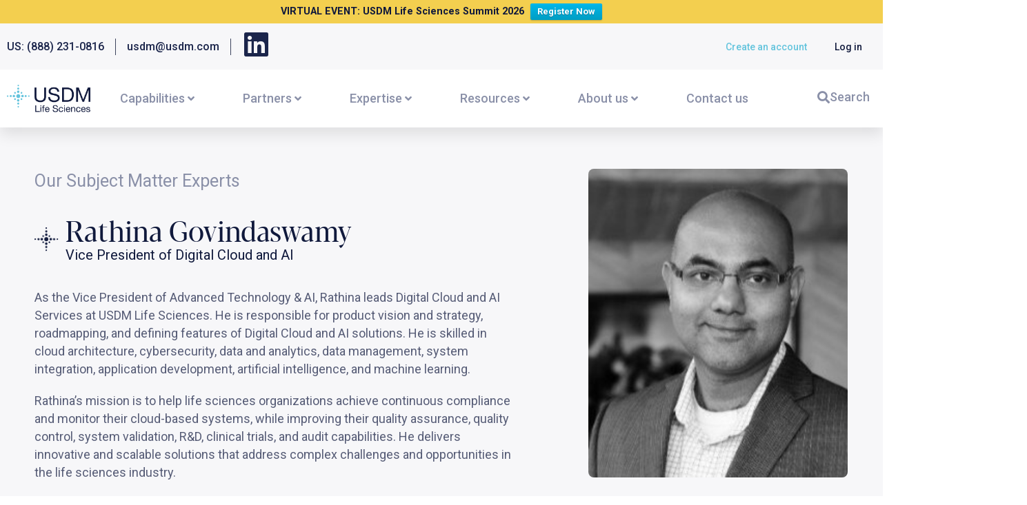

--- FILE ---
content_type: text/html; charset=UTF-8
request_url: https://usdm.com/about/talent/rathina-govindaswamy
body_size: 59748
content:
<!doctype html>
<html lang="en-US">
<head>
	<meta charset="UTF-8">
		<meta name="viewport" content="width=device-width, initial-scale=1">
	<link rel="profile" href="http://gmpg.org/xfn/11">
	<meta name='robots' content='index, follow, max-image-preview:large, max-snippet:-1, max-video-preview:-1' />
	<style>img:is([sizes="auto" i], [sizes^="auto," i]) { contain-intrinsic-size: 3000px 1500px }</style>
	
<!-- Google Tag Manager for WordPress by gtm4wp.com -->
<script data-cfasync="false" data-pagespeed-no-defer>
	var gtm4wp_datalayer_name = "dataLayer";
	var dataLayer = dataLayer || [];
</script>
<!-- End Google Tag Manager for WordPress by gtm4wp.com -->
	<!-- This site is optimized with the Yoast SEO Premium plugin v20.8 (Yoast SEO v24.5) - https://yoast.com/wordpress/plugins/seo/ -->
	<title>Rathina Govindaswamy | USDM Life Sciences</title><link rel="preload" data-rocket-preload as="image" href="https://usdm.com/app/uploads/2022/02/background-get-touch.svg" fetchpriority="high">
	<meta name="description" content="Rathina Govindaswamy is the Director of Product Management here at USDM Life Sciences. Learn more about Rathina and his work here!" />
	<link rel="canonical" href="https://usdm.com/about/talent/rathina-govindaswamy" />
	<meta property="og:locale" content="en_US" />
	<meta property="og:type" content="article" />
	<meta property="og:title" content="Rathina Govindaswamy" />
	<meta property="og:description" content="Rathina Govindaswamy is the Director of Product Management here at USDM Life Sciences. Learn more about Rathina and his work here!" />
	<meta property="og:url" content="https://usdm.com/about/talent/rathina-govindaswamy" />
	<meta property="og:site_name" content="USDM" />
	<meta property="article:publisher" content="https://www.facebook.com/usdmlifesciences/" />
	<meta property="article:modified_time" content="2026-01-14T18:03:21+00:00" />
	<meta property="og:image" content="https://usdm.com/app/uploads/2022/02/logo-usdm-team-member.png" />
	<meta property="og:image:width" content="37" />
	<meta property="og:image:height" content="37" />
	<meta property="og:image:type" content="image/png" />
	<meta name="twitter:card" content="summary_large_image" />
	<meta name="twitter:site" content="@USDMLifeScience" />
	<meta name="twitter:label1" content="Est. reading time" />
	<meta name="twitter:data1" content="2 minutes" />
	<script type="application/ld+json" class="yoast-schema-graph">{"@context":"https://schema.org","@graph":[{"@type":"WebPage","@id":"https://usdm.com/about/talent/rathina-govindaswamy","url":"https://usdm.com/about/talent/rathina-govindaswamy","name":"Rathina Govindaswamy | USDM Life Sciences","isPartOf":{"@id":"https://usdm.com/#website"},"primaryImageOfPage":{"@id":"https://usdm.com/about/talent/rathina-govindaswamy#primaryimage"},"image":{"@id":"https://usdm.com/about/talent/rathina-govindaswamy#primaryimage"},"thumbnailUrl":"https://usdm.com/app/uploads/2022/02/logo-usdm-team-member.png","datePublished":"2024-03-29T19:51:43+00:00","dateModified":"2026-01-14T18:03:21+00:00","description":"Rathina Govindaswamy is the Director of Product Management here at USDM Life Sciences. Learn more about Rathina and his work here!","breadcrumb":{"@id":"https://usdm.com/about/talent/rathina-govindaswamy#breadcrumb"},"inLanguage":"en-US","potentialAction":[{"@type":"ReadAction","target":["https://usdm.com/about/talent/rathina-govindaswamy"]}]},{"@type":"ImageObject","inLanguage":"en-US","@id":"https://usdm.com/about/talent/rathina-govindaswamy#primaryimage","url":"https://usdm.com/app/uploads/2022/02/logo-usdm-team-member.png","contentUrl":"https://usdm.com/app/uploads/2022/02/logo-usdm-team-member.png","width":37,"height":37},{"@type":"BreadcrumbList","@id":"https://usdm.com/about/talent/rathina-govindaswamy#breadcrumb","itemListElement":[{"@type":"ListItem","position":1,"name":"Home","item":"https://usdm.com/"},{"@type":"ListItem","position":2,"name":"About us","item":"https://usdm.com/about"},{"@type":"ListItem","position":3,"name":"Subject Matter Experts","item":"https://usdm.com/about/talent"},{"@type":"ListItem","position":4,"name":"Rathina Govindaswamy"}]},{"@type":"WebSite","@id":"https://usdm.com/#website","url":"https://usdm.com/","name":"USDM","description":"","publisher":{"@id":"https://usdm.com/#organization"},"potentialAction":[{"@type":"SearchAction","target":{"@type":"EntryPoint","urlTemplate":"https://usdm.com/?s={search_term_string}"},"query-input":{"@type":"PropertyValueSpecification","valueRequired":true,"valueName":"search_term_string"}}],"inLanguage":"en-US"},{"@type":"Organization","@id":"https://usdm.com/#organization","name":"USDM Life Sciences","url":"https://usdm.com/","logo":{"@type":"ImageObject","inLanguage":"en-US","@id":"https://usdm.com/#/schema/logo/image/","url":"https://usdm.com/app/uploads/2021/11/logo-dark.png","contentUrl":"https://usdm.com/app/uploads/2021/11/logo-dark.png","width":200,"height":66,"caption":"USDM Life Sciences"},"image":{"@id":"https://usdm.com/#/schema/logo/image/"},"sameAs":["https://www.facebook.com/usdmlifesciences/","https://x.com/USDMLifeScience","https://www.linkedin.com/company/usdm/"]}]}</script>
	<!-- / Yoast SEO Premium plugin. -->


<link rel="alternate" type="application/rss+xml" title="USDM &raquo; Feed" href="https://usdm.com/feed" />
<link rel="alternate" type="application/rss+xml" title="USDM &raquo; Comments Feed" href="https://usdm.com/comments/feed" />
<link rel='stylesheet' id='hello-elementor-theme-style-css' href='https://usdm.com/app/themes/hello-elementor/theme.min.css?ver=2.4.1' type='text/css' media='all' />
<link data-minify="1" rel='stylesheet' id='jet-menu-hello-css' href='https://usdm.com/app/cache/min/1/app/plugins/jet-menu/integration/themes/hello-elementor/assets/css/style.css?ver=1769018238' type='text/css' media='all' />
<style id='classic-theme-styles-inline-css' type='text/css'>
/*! This file is auto-generated */
.wp-block-button__link{color:#fff;background-color:#32373c;border-radius:9999px;box-shadow:none;text-decoration:none;padding:calc(.667em + 2px) calc(1.333em + 2px);font-size:1.125em}.wp-block-file__button{background:#32373c;color:#fff;text-decoration:none}
</style>
<style id='global-styles-inline-css' type='text/css'>
:root{--wp--preset--aspect-ratio--square: 1;--wp--preset--aspect-ratio--4-3: 4/3;--wp--preset--aspect-ratio--3-4: 3/4;--wp--preset--aspect-ratio--3-2: 3/2;--wp--preset--aspect-ratio--2-3: 2/3;--wp--preset--aspect-ratio--16-9: 16/9;--wp--preset--aspect-ratio--9-16: 9/16;--wp--preset--color--black: #000000;--wp--preset--color--cyan-bluish-gray: #abb8c3;--wp--preset--color--white: #ffffff;--wp--preset--color--pale-pink: #f78da7;--wp--preset--color--vivid-red: #cf2e2e;--wp--preset--color--luminous-vivid-orange: #ff6900;--wp--preset--color--luminous-vivid-amber: #fcb900;--wp--preset--color--light-green-cyan: #7bdcb5;--wp--preset--color--vivid-green-cyan: #00d084;--wp--preset--color--pale-cyan-blue: #8ed1fc;--wp--preset--color--vivid-cyan-blue: #0693e3;--wp--preset--color--vivid-purple: #9b51e0;--wp--preset--gradient--vivid-cyan-blue-to-vivid-purple: linear-gradient(135deg,rgba(6,147,227,1) 0%,rgb(155,81,224) 100%);--wp--preset--gradient--light-green-cyan-to-vivid-green-cyan: linear-gradient(135deg,rgb(122,220,180) 0%,rgb(0,208,130) 100%);--wp--preset--gradient--luminous-vivid-amber-to-luminous-vivid-orange: linear-gradient(135deg,rgba(252,185,0,1) 0%,rgba(255,105,0,1) 100%);--wp--preset--gradient--luminous-vivid-orange-to-vivid-red: linear-gradient(135deg,rgba(255,105,0,1) 0%,rgb(207,46,46) 100%);--wp--preset--gradient--very-light-gray-to-cyan-bluish-gray: linear-gradient(135deg,rgb(238,238,238) 0%,rgb(169,184,195) 100%);--wp--preset--gradient--cool-to-warm-spectrum: linear-gradient(135deg,rgb(74,234,220) 0%,rgb(151,120,209) 20%,rgb(207,42,186) 40%,rgb(238,44,130) 60%,rgb(251,105,98) 80%,rgb(254,248,76) 100%);--wp--preset--gradient--blush-light-purple: linear-gradient(135deg,rgb(255,206,236) 0%,rgb(152,150,240) 100%);--wp--preset--gradient--blush-bordeaux: linear-gradient(135deg,rgb(254,205,165) 0%,rgb(254,45,45) 50%,rgb(107,0,62) 100%);--wp--preset--gradient--luminous-dusk: linear-gradient(135deg,rgb(255,203,112) 0%,rgb(199,81,192) 50%,rgb(65,88,208) 100%);--wp--preset--gradient--pale-ocean: linear-gradient(135deg,rgb(255,245,203) 0%,rgb(182,227,212) 50%,rgb(51,167,181) 100%);--wp--preset--gradient--electric-grass: linear-gradient(135deg,rgb(202,248,128) 0%,rgb(113,206,126) 100%);--wp--preset--gradient--midnight: linear-gradient(135deg,rgb(2,3,129) 0%,rgb(40,116,252) 100%);--wp--preset--font-size--small: 13px;--wp--preset--font-size--medium: 20px;--wp--preset--font-size--large: 36px;--wp--preset--font-size--x-large: 42px;--wp--preset--spacing--20: 0.44rem;--wp--preset--spacing--30: 0.67rem;--wp--preset--spacing--40: 1rem;--wp--preset--spacing--50: 1.5rem;--wp--preset--spacing--60: 2.25rem;--wp--preset--spacing--70: 3.38rem;--wp--preset--spacing--80: 5.06rem;--wp--preset--shadow--natural: 6px 6px 9px rgba(0, 0, 0, 0.2);--wp--preset--shadow--deep: 12px 12px 50px rgba(0, 0, 0, 0.4);--wp--preset--shadow--sharp: 6px 6px 0px rgba(0, 0, 0, 0.2);--wp--preset--shadow--outlined: 6px 6px 0px -3px rgba(255, 255, 255, 1), 6px 6px rgba(0, 0, 0, 1);--wp--preset--shadow--crisp: 6px 6px 0px rgba(0, 0, 0, 1);}:where(.is-layout-flex){gap: 0.5em;}:where(.is-layout-grid){gap: 0.5em;}body .is-layout-flex{display: flex;}.is-layout-flex{flex-wrap: wrap;align-items: center;}.is-layout-flex > :is(*, div){margin: 0;}body .is-layout-grid{display: grid;}.is-layout-grid > :is(*, div){margin: 0;}:where(.wp-block-columns.is-layout-flex){gap: 2em;}:where(.wp-block-columns.is-layout-grid){gap: 2em;}:where(.wp-block-post-template.is-layout-flex){gap: 1.25em;}:where(.wp-block-post-template.is-layout-grid){gap: 1.25em;}.has-black-color{color: var(--wp--preset--color--black) !important;}.has-cyan-bluish-gray-color{color: var(--wp--preset--color--cyan-bluish-gray) !important;}.has-white-color{color: var(--wp--preset--color--white) !important;}.has-pale-pink-color{color: var(--wp--preset--color--pale-pink) !important;}.has-vivid-red-color{color: var(--wp--preset--color--vivid-red) !important;}.has-luminous-vivid-orange-color{color: var(--wp--preset--color--luminous-vivid-orange) !important;}.has-luminous-vivid-amber-color{color: var(--wp--preset--color--luminous-vivid-amber) !important;}.has-light-green-cyan-color{color: var(--wp--preset--color--light-green-cyan) !important;}.has-vivid-green-cyan-color{color: var(--wp--preset--color--vivid-green-cyan) !important;}.has-pale-cyan-blue-color{color: var(--wp--preset--color--pale-cyan-blue) !important;}.has-vivid-cyan-blue-color{color: var(--wp--preset--color--vivid-cyan-blue) !important;}.has-vivid-purple-color{color: var(--wp--preset--color--vivid-purple) !important;}.has-black-background-color{background-color: var(--wp--preset--color--black) !important;}.has-cyan-bluish-gray-background-color{background-color: var(--wp--preset--color--cyan-bluish-gray) !important;}.has-white-background-color{background-color: var(--wp--preset--color--white) !important;}.has-pale-pink-background-color{background-color: var(--wp--preset--color--pale-pink) !important;}.has-vivid-red-background-color{background-color: var(--wp--preset--color--vivid-red) !important;}.has-luminous-vivid-orange-background-color{background-color: var(--wp--preset--color--luminous-vivid-orange) !important;}.has-luminous-vivid-amber-background-color{background-color: var(--wp--preset--color--luminous-vivid-amber) !important;}.has-light-green-cyan-background-color{background-color: var(--wp--preset--color--light-green-cyan) !important;}.has-vivid-green-cyan-background-color{background-color: var(--wp--preset--color--vivid-green-cyan) !important;}.has-pale-cyan-blue-background-color{background-color: var(--wp--preset--color--pale-cyan-blue) !important;}.has-vivid-cyan-blue-background-color{background-color: var(--wp--preset--color--vivid-cyan-blue) !important;}.has-vivid-purple-background-color{background-color: var(--wp--preset--color--vivid-purple) !important;}.has-black-border-color{border-color: var(--wp--preset--color--black) !important;}.has-cyan-bluish-gray-border-color{border-color: var(--wp--preset--color--cyan-bluish-gray) !important;}.has-white-border-color{border-color: var(--wp--preset--color--white) !important;}.has-pale-pink-border-color{border-color: var(--wp--preset--color--pale-pink) !important;}.has-vivid-red-border-color{border-color: var(--wp--preset--color--vivid-red) !important;}.has-luminous-vivid-orange-border-color{border-color: var(--wp--preset--color--luminous-vivid-orange) !important;}.has-luminous-vivid-amber-border-color{border-color: var(--wp--preset--color--luminous-vivid-amber) !important;}.has-light-green-cyan-border-color{border-color: var(--wp--preset--color--light-green-cyan) !important;}.has-vivid-green-cyan-border-color{border-color: var(--wp--preset--color--vivid-green-cyan) !important;}.has-pale-cyan-blue-border-color{border-color: var(--wp--preset--color--pale-cyan-blue) !important;}.has-vivid-cyan-blue-border-color{border-color: var(--wp--preset--color--vivid-cyan-blue) !important;}.has-vivid-purple-border-color{border-color: var(--wp--preset--color--vivid-purple) !important;}.has-vivid-cyan-blue-to-vivid-purple-gradient-background{background: var(--wp--preset--gradient--vivid-cyan-blue-to-vivid-purple) !important;}.has-light-green-cyan-to-vivid-green-cyan-gradient-background{background: var(--wp--preset--gradient--light-green-cyan-to-vivid-green-cyan) !important;}.has-luminous-vivid-amber-to-luminous-vivid-orange-gradient-background{background: var(--wp--preset--gradient--luminous-vivid-amber-to-luminous-vivid-orange) !important;}.has-luminous-vivid-orange-to-vivid-red-gradient-background{background: var(--wp--preset--gradient--luminous-vivid-orange-to-vivid-red) !important;}.has-very-light-gray-to-cyan-bluish-gray-gradient-background{background: var(--wp--preset--gradient--very-light-gray-to-cyan-bluish-gray) !important;}.has-cool-to-warm-spectrum-gradient-background{background: var(--wp--preset--gradient--cool-to-warm-spectrum) !important;}.has-blush-light-purple-gradient-background{background: var(--wp--preset--gradient--blush-light-purple) !important;}.has-blush-bordeaux-gradient-background{background: var(--wp--preset--gradient--blush-bordeaux) !important;}.has-luminous-dusk-gradient-background{background: var(--wp--preset--gradient--luminous-dusk) !important;}.has-pale-ocean-gradient-background{background: var(--wp--preset--gradient--pale-ocean) !important;}.has-electric-grass-gradient-background{background: var(--wp--preset--gradient--electric-grass) !important;}.has-midnight-gradient-background{background: var(--wp--preset--gradient--midnight) !important;}.has-small-font-size{font-size: var(--wp--preset--font-size--small) !important;}.has-medium-font-size{font-size: var(--wp--preset--font-size--medium) !important;}.has-large-font-size{font-size: var(--wp--preset--font-size--large) !important;}.has-x-large-font-size{font-size: var(--wp--preset--font-size--x-large) !important;}
:where(.wp-block-post-template.is-layout-flex){gap: 1.25em;}:where(.wp-block-post-template.is-layout-grid){gap: 1.25em;}
:where(.wp-block-columns.is-layout-flex){gap: 2em;}:where(.wp-block-columns.is-layout-grid){gap: 2em;}
:root :where(.wp-block-pullquote){font-size: 1.5em;line-height: 1.6;}
</style>
<link data-minify="1" rel='stylesheet' id='embedpress-style-css' href='https://usdm.com/app/cache/min/1/app/plugins/embedpress/assets/css/embedpress.css?ver=1769018238' type='text/css' media='all' />
<link rel='stylesheet' id='olark-wp-css' href='https://usdm.com/app/plugins/olark-live-chat/public/css/olark-wp-public.css?ver=1.0.0' type='text/css' media='all' />
<link rel='stylesheet' id='wpfront-notification-bar-css' href='https://usdm.com/app/plugins/wpfront-notification-bar/css/wpfront-notification-bar.min.css?ver=3.4.2.04051' type='text/css' media='all' />
<link rel='stylesheet' id='hello-elementor-css' href='https://usdm.com/app/themes/hello-elementor/style.min.css?ver=2.4.1' type='text/css' media='all' />
<link rel='stylesheet' id='elementor-frontend-css' href='https://usdm.com/app/plugins/elementor/assets/css/frontend.min.css?ver=3.27.6' type='text/css' media='all' />
<link rel='stylesheet' id='elementor-post-22-css' href='https://usdm.com/app/uploads/elementor/css/post-22.css?ver=1747756711' type='text/css' media='all' />
<link data-minify="1" rel='stylesheet' id='jet-menu-public-styles-css' href='https://usdm.com/app/cache/min/1/app/plugins/jet-menu/assets/public/css/public.css?ver=1769018238' type='text/css' media='all' />
<link rel='stylesheet' id='widget-search-form-css' href='https://usdm.com/app/plugins/elementor-pro/assets/css/widget-search-form.min.css?ver=3.27.4' type='text/css' media='all' />
<link rel='stylesheet' id='elementor-icons-shared-0-css' href='https://usdm.com/app/plugins/elementor/assets/lib/font-awesome/css/fontawesome.min.css?ver=5.15.3' type='text/css' media='all' />
<link data-minify="1" rel='stylesheet' id='elementor-icons-fa-solid-css' href='https://usdm.com/app/cache/min/1/app/plugins/elementor/assets/lib/font-awesome/css/solid.min.css?ver=1769018238' type='text/css' media='all' />
<link rel='stylesheet' id='e-sticky-css' href='https://usdm.com/app/plugins/elementor-pro/assets/css/modules/sticky.min.css?ver=3.27.4' type='text/css' media='all' />
<link rel='stylesheet' id='widget-heading-css' href='https://usdm.com/app/plugins/elementor/assets/css/widget-heading.min.css?ver=3.27.6' type='text/css' media='all' />
<link rel='stylesheet' id='widget-social-icons-css' href='https://usdm.com/app/plugins/elementor/assets/css/widget-social-icons.min.css?ver=3.27.6' type='text/css' media='all' />
<link rel='stylesheet' id='e-apple-webkit-css' href='https://usdm.com/app/plugins/elementor/assets/css/conditionals/apple-webkit.min.css?ver=3.27.6' type='text/css' media='all' />
<link rel='stylesheet' id='widget-nav-menu-css' href='https://usdm.com/app/plugins/elementor-pro/assets/css/widget-nav-menu.min.css?ver=3.27.4' type='text/css' media='all' />
<link rel='stylesheet' id='widget-image-css' href='https://usdm.com/app/plugins/elementor/assets/css/widget-image.min.css?ver=3.27.6' type='text/css' media='all' />
<link data-minify="1" rel='stylesheet' id='elementor-icons-css' href='https://usdm.com/app/cache/min/1/app/plugins/elementor/assets/lib/eicons/css/elementor-icons.min.css?ver=1769018238' type='text/css' media='all' />
<link rel='stylesheet' id='widget-text-editor-css' href='https://usdm.com/app/plugins/elementor/assets/css/widget-text-editor.min.css?ver=3.27.6' type='text/css' media='all' />
<link rel='stylesheet' id='elementor-post-32707-css' href='https://usdm.com/app/uploads/elementor/css/post-32707.css?ver=1768413805' type='text/css' media='all' />
<link rel='stylesheet' id='elementor-post-567-css' href='https://usdm.com/app/uploads/elementor/css/post-567.css?ver=1747756755' type='text/css' media='all' />
<link rel='stylesheet' id='elementor-post-831-css' href='https://usdm.com/app/uploads/elementor/css/post-831.css?ver=1768341158' type='text/css' media='all' />
<link data-minify="1" rel='stylesheet' id='taxopress-frontend-css-css' href='https://usdm.com/app/cache/min/1/app/plugins/simple-tags/assets/frontend/css/frontend.css?ver=1769018238' type='text/css' media='all' />
<link data-minify="1" rel='stylesheet' id='dashicons-css' href='https://usdm.com/app/cache/min/1/wp/wp-includes/css/dashicons.min.css?ver=1769018238' type='text/css' media='all' />
<link data-minify="1" rel='stylesheet' id='usdm-style-css' href='https://usdm.com/app/cache/min/1/app/themes/usdm/style.css?ver=1769018238' type='text/css' media='all' />
<link rel='stylesheet' id='eael-general-css' href='https://usdm.com/app/plugins/essential-addons-for-elementor-lite/assets/front-end/css/view/general.min.css?ver=6.1.4' type='text/css' media='all' />
<link rel='stylesheet' id='ald-styles-css' href='https://usdm.com/app/plugins/ajax-load-more-anything/assets/styles.min.css?ver=3.3.8' type='text/css' media='all' />
<link data-minify="1" rel='stylesheet' id='ecs-styles-css' href='https://usdm.com/app/cache/min/1/app/plugins/ele-custom-skin/assets/css/ecs-style.css?ver=1769018238' type='text/css' media='all' />
<link rel='stylesheet' id='elementor-post-1104-css' href='https://usdm.com/app/uploads/elementor/css/post-1104.css?ver=1733169206' type='text/css' media='all' />
<link rel='stylesheet' id='elementor-post-1495-css' href='https://usdm.com/app/uploads/elementor/css/post-1495.css?ver=1665516946' type='text/css' media='all' />
<link rel='stylesheet' id='elementor-post-13508-css' href='https://usdm.com/app/uploads/elementor/css/post-13508.css?ver=1664979411' type='text/css' media='all' />
<link rel='stylesheet' id='elementor-post-22165-css' href='https://usdm.com/app/uploads/elementor/css/post-22165.css?ver=1664281472' type='text/css' media='all' />
<link rel='stylesheet' id='elementor-post-35504-css' href='https://usdm.com/app/uploads/elementor/css/post-35504.css?ver=1732051957' type='text/css' media='all' />
<link rel='stylesheet' id='elementor-post-43327-css' href='https://usdm.com/app/uploads/elementor/css/post-43327.css?ver=1768403893' type='text/css' media='all' />
<style id='rocket-lazyload-inline-css' type='text/css'>
.rll-youtube-player{position:relative;padding-bottom:56.23%;height:0;overflow:hidden;max-width:100%;}.rll-youtube-player:focus-within{outline: 2px solid currentColor;outline-offset: 5px;}.rll-youtube-player iframe{position:absolute;top:0;left:0;width:100%;height:100%;z-index:100;background:0 0}.rll-youtube-player img{bottom:0;display:block;left:0;margin:auto;max-width:100%;width:100%;position:absolute;right:0;top:0;border:none;height:auto;-webkit-transition:.4s all;-moz-transition:.4s all;transition:.4s all}.rll-youtube-player img:hover{-webkit-filter:brightness(75%)}.rll-youtube-player .play{height:100%;width:100%;left:0;top:0;position:absolute;background:url(https://usdm.com/app/plugins/wp-rocket/assets/img/youtube.png) no-repeat center;background-color: transparent !important;cursor:pointer;border:none;}
</style>
<link rel='stylesheet' id='google-fonts-1-css' href='https://fonts.googleapis.com/css?family=Roboto%3A100%2C100italic%2C200%2C200italic%2C300%2C300italic%2C400%2C400italic%2C500%2C500italic%2C600%2C600italic%2C700%2C700italic%2C800%2C800italic%2C900%2C900italic&#038;display=auto&#038;ver=6.7.2' type='text/css' media='all' />
<link data-minify="1" rel='stylesheet' id='elementor-icons-fa-brands-css' href='https://usdm.com/app/cache/min/1/app/plugins/elementor/assets/lib/font-awesome/css/brands.min.css?ver=1769018238' type='text/css' media='all' />
<link rel="preconnect" href="https://fonts.gstatic.com/" crossorigin><script type="text/javascript" src="https://usdm.com/wp/wp-includes/js/jquery/jquery.min.js?ver=3.7.1" id="jquery-core-js"></script>
<script type="text/javascript" src="https://usdm.com/wp/wp-includes/js/jquery/jquery-migrate.min.js?ver=3.4.1" id="jquery-migrate-js"></script>
<script type="text/javascript" id="olark-wp-js-extra">
/* <![CDATA[ */
var olark_vars = {"site_ID":"1727-844-10-8094","expand":"0","float":"0","override_lang":"1","lang":"en-US","api":"","mobile":"1","woocommerce":"","woocommerce_version":null,"enable_cartsaver":"0"};
/* ]]> */
</script>
<script data-minify="1" type="text/javascript" src="https://usdm.com/app/cache/min/1/app/plugins/olark-live-chat/public/js/olark-wp-public.js?ver=1769018238" id="olark-wp-js" data-rocket-defer defer></script>
<script type="text/javascript" src="https://usdm.com/app/plugins/wpfront-notification-bar/js/wpfront-notification-bar.min.js?ver=3.4.2.04051" id="wpfront-notification-bar-js" data-rocket-defer defer></script>
<script data-minify="1" type="text/javascript" src="https://usdm.com/app/cache/min/1/app/plugins/simple-tags/assets/frontend/js/frontend.js?ver=1769018238" id="taxopress-frontend-js-js" data-rocket-defer defer></script>
<script type="text/javascript" id="usdm-js-js-extra">
/* <![CDATA[ */
var usdmVars = {"ajaxURL":"https:\/\/usdm.com\/wp\/wp-admin\/admin-ajax.php","usdmNonce":"1cb5e4d3d5","apiUrl":"https:\/\/users-api.usdm.com\/","apiKey":"eyJhbGciOiJIUzI1NiIsInR5cCI6IkpXVCJ9.eyJhcHBJZCI6InVzZG0td2ViIiwiY3JlYXRlZEF0IjoiMjAyMS0xMS0wOFQxOTo0MToyOC4zMzdaIiwiaWF0IjoxNjM2NDAwNDg4LCJleHAiOjEwMjc2NDAwNDg4fQ.ZYBMoNKnwpkO35m7nVlgOAILrSwOlPS9dyQNSwgmF7M","pardotSignUpFormHandler":"https:\/\/gxp-experts.usdm.com\/l\/262752\/2021-12-16\/4tycks","pardotLoginFormHandler":"https:\/\/gxp-experts.usdm.com\/l\/262752\/2021-12-17\/4vhhgd","usdmSiteDomain":"usdm.com"};
/* ]]> */
</script>
<script data-minify="1" type="text/javascript" src="https://usdm.com/app/cache/min/1/app/themes/usdm/js/main.js?ver=1769018238" id="usdm-js-js" data-rocket-defer defer></script>
<script type="text/javascript" id="ecs_ajax_load-js-extra">
/* <![CDATA[ */
var ecs_ajax_params = {"ajaxurl":"https:\/\/usdm.com\/wp\/wp-admin\/admin-ajax.php","posts":"{\"page\":0,\"pagename\":\"rathina-govindaswamy\",\"error\":\"\",\"m\":\"\",\"p\":0,\"post_parent\":\"\",\"subpost\":\"\",\"subpost_id\":\"\",\"attachment\":\"\",\"attachment_id\":0,\"name\":\"rathina-govindaswamy\",\"page_id\":0,\"second\":\"\",\"minute\":\"\",\"hour\":\"\",\"day\":0,\"monthnum\":0,\"year\":0,\"w\":0,\"category_name\":\"\",\"tag\":\"\",\"cat\":\"\",\"tag_id\":\"\",\"author\":\"\",\"author_name\":\"\",\"feed\":\"\",\"tb\":\"\",\"paged\":0,\"meta_key\":\"\",\"meta_value\":\"\",\"preview\":\"\",\"s\":\"\",\"sentence\":\"\",\"title\":\"\",\"fields\":\"\",\"menu_order\":\"\",\"embed\":\"\",\"category__in\":[],\"category__not_in\":[],\"category__and\":[],\"post__in\":[],\"post__not_in\":[],\"post_name__in\":[],\"tag__in\":[],\"tag__not_in\":[],\"tag__and\":[],\"tag_slug__in\":[],\"tag_slug__and\":[],\"post_parent__in\":[],\"post_parent__not_in\":[],\"author__in\":[],\"author__not_in\":[],\"search_columns\":[],\"ignore_sticky_posts\":false,\"suppress_filters\":false,\"cache_results\":true,\"update_post_term_cache\":true,\"update_menu_item_cache\":false,\"lazy_load_term_meta\":true,\"update_post_meta_cache\":true,\"post_type\":\"\",\"posts_per_page\":6,\"nopaging\":false,\"comments_per_page\":\"50\",\"no_found_rows\":false,\"order\":\"DESC\"}"};
/* ]]> */
</script>
<script data-minify="1" type="text/javascript" src="https://usdm.com/app/cache/min/1/app/plugins/ele-custom-skin/assets/js/ecs_ajax_pagination.js?ver=1769018238" id="ecs_ajax_load-js" data-rocket-defer defer></script>
<script data-minify="1" type="text/javascript" src="https://usdm.com/app/cache/min/1/app/plugins/ele-custom-skin/assets/js/ecs.js?ver=1769018238" id="ecs-script-js" data-rocket-defer defer></script>
<link rel="https://api.w.org/" href="https://usdm.com/wp-json/" /><link rel="alternate" title="JSON" type="application/json" href="https://usdm.com/wp-json/wp/v2/pages/32707" /><link rel="EditURI" type="application/rsd+xml" title="RSD" href="https://usdm.com/wp/xmlrpc.php?rsd" />
<meta name="generator" content="WordPress 6.7.2" />
<link rel='shortlink' href='https://usdm.com/?p=32707' />
<!-- Global site tag (gtag.js) - Google Analytics
<script async src="https://www.googletagmanager.com/gtag/js?id=UA-6700804-3"></script> -->
<!-- Start cookieyes banner --> <script data-minify="1" id="cookieyes" type="text/javascript" src="https://usdm.com/app/cache/min/1/client_data/34fb76b3a63e1f60f329d969/script.js?ver=1769018238" data-rocket-defer defer></script>  <!-- End cookieyes banner -->
<!--<script type="text/javascript">
(function (w, d, t) {
_ml = w._ml || {};
_ml.eid = '68399';
vtid = 107413;
var s, cd, g, a;
s = d.getElementsByTagName(t)[0];
cd = new Date();g = d.createElement(t); g.async = 1; g.src = 'https://ml314.com/tag.aspx?' + cd.getDate() + cd.getMonth();
a = d.createElement(t); a.async = 1; a.src = 'https://code.visitor-track.com/VisitorTrack2.js';
s.parentNode.insertBefore(g, s); s.parentNode.insertBefore(a, s);
})(window, document, 'script');
</script>-->
<!-- Global site tag (gtag.js) - Google Ads: AW-953894691 -->
<script async src="https://www.googletagmanager.com/gtag/js?id=AW-953894691"></script>
<script>
  window.dataLayer = window.dataLayer || [];
  function gtag(){dataLayer.push(arguments);}
  gtag('js', new Date());

  gtag('config', 'AW-953894691');
</script>
<!-- Meta Pixel Code -->
<script>
  !function(f,b,e,v,n,t,s)
  {if(f.fbq)return;n=f.fbq=function(){n.callMethod?
  n.callMethod.apply(n,arguments):n.queue.push(arguments)};
  if(!f._fbq)f._fbq=n;n.push=n;n.loaded=!0;n.version='2.0';
  n.queue=[];t=b.createElement(e);t.async=!0;
  t.src=v;s=b.getElementsByTagName(e)[0];
  s.parentNode.insertBefore(t,s)}(window, document,'script',
  'https://connect.facebook.net/en_US/fbevents.js');
  fbq('init', '1888287491560804');
  fbq('track', 'PageView');
</script>
<noscript><img height="1" width="1" style="display:none"
  src="https://www.facebook.com/tr?id=1888287491560804&ev=PageView&noscript=1"
/></noscript>
<!-- End Meta Pixel Code -->
<meta name="facebook-domain-verification" content="71u9jft2erceda4cv5a4gtzl3gna9u" />
<!-- Twitter universal website tag code -->
<script>
!function(e,t,n,s,u,a){e.twq||(s=e.twq=function(){s.exe?s.exe.apply(s,arguments):s.queue.push(arguments);
},s.version='1.1',s.queue=[],u=t.createElement(n),u.async=!0,u.src='//static.ads-twitter.com/uwt.js',
a=t.getElementsByTagName(n)[0],a.parentNode.insertBefore(u,a))}(window,document,'script');
// Insert Twitter Pixel ID and Standard Event data below
twq('init','o91gn');
twq('track','PageView');
</script>
<!-- End Twitter universal website tag code -->
<!-- Hotjar Tracking Code for https://www.usdm.com/Home -->
<script>
    (function(h,o,t,j,a,r){
        h.hj=h.hj||function(){(h.hj.q=h.hj.q||[]).push(arguments)};
        h._hjSettings={hjid:1884184,hjsv:6};
        a=o.getElementsByTagName('head')[0];
        r=o.createElement('script');r.async=1;
        r.src=t+h._hjSettings.hjid+j+h._hjSettings.hjsv;
        a.appendChild(r);
    })(window,document,'https://static.hotjar.com/c/hotjar-','.js?sv=');
</script>
<script type="text/javascript">
    adroll_adv_id = "WGCB4JL4VVBAZFZZTTU7PJ";
    adroll_pix_id = "X2MCJYTYTVEVTJ4HSHKJVL";
    adroll_version = "2.0";

    (function(w, d, e, o, a) {
        w.__adroll_loaded = true;
        w.adroll = w.adroll || [];
        w.adroll.f = [ 'setProperties', 'identify', 'track' ];
        var roundtripUrl = "https://s.adroll.com/j/" + adroll_adv_id
                + "/roundtrip.js";
        for (a = 0; a < w.adroll.f.length; a++) {
            w.adroll[w.adroll.f[a]] = w.adroll[w.adroll.f[a]] || (function(n) {
                return function() {
                    w.adroll.push([ n, arguments ])
                }
            })(w.adroll.f[a])
        }

        e = d.createElement('script');
        o = d.getElementsByTagName('script')[0];
        e.async = 1;
        e.src = roundtripUrl;
        o.parentNode.insertBefore(e, o);
    })(window, document);
    adroll.track("pageView");
</script>
<meta name="msvalidate.01" content="09D30A11EAC719E7B4229AC27D85F787" />
<script>
	(function (d, s, v, h) {
		h = d.getElementsByTagName('head')[0];
		s = d.createElement('script');
		s.async = 1;
		v = new Date().getTime();
		s.src = 'https://usdm.com/app/themes/usdm/js/header-conditional-style.js?v=' + v;
		h.appendChild(s);
	})(document);
</script>
<!-- Reddit Pixel -->
<script>
!function(w,d){if(!w.rdt){var p=w.rdt=function(){p.sendEvent?p.sendEvent.apply(p,arguments):p.callQueue.push(arguments)};p.callQueue=[];var t=d.createElement("script");t.src="https://www.redditstatic.com/ads/pixel.js",t.async=!0;var s=d.getElementsByTagName("script")[0];s.parentNode.insertBefore(t,s)}}(window,document);rdt('init','a2_dwxyhdks62v8', {"optOut":false,"useDecimalCurrencyValues":true,"aaid":"<AAID-HERE>","email":"<EMAIL-HERE>","externalId":"<EXTERNAL-ID-HERE>","idfa":"<IDFA-HERE>"});rdt('track', 'PageVisit');
</script>
<!-- DO NOT MODIFY UNLESS TO REPLACE A USER IDENTIFIER -->
<!-- End Reddit Pixel -->
<style>
	.menu-bigger-link .jet-menu-title{font-size: 18px;}
</style>
<meta name="google-site-verification" content="oXwRYGK6ClXfZWaT1AXRvrTYKuubPk6v9FNfzQVLD74" />
<!-- Google Tag Manager for WordPress by gtm4wp.com -->
<!-- GTM Container placement set to manual -->
<script data-cfasync="false" data-pagespeed-no-defer type="text/javascript">
	var dataLayer_content = {"pagePostType":"page","pagePostType2":"single-page","pagePostAuthor":"Ryan McDonald"};
	dataLayer.push( dataLayer_content );
</script>
<script data-cfasync="false">
(function(w,d,s,l,i){w[l]=w[l]||[];w[l].push({'gtm.start':
new Date().getTime(),event:'gtm.js'});var f=d.getElementsByTagName(s)[0],
j=d.createElement(s),dl=l!='dataLayer'?'&l='+l:'';j.async=true;j.src=
'//www.googletagmanager.com/gtm.js?id='+i+dl;f.parentNode.insertBefore(j,f);
})(window,document,'script','dataLayer','GTM-TP59ZL8');
</script>
<!-- End Google Tag Manager for WordPress by gtm4wp.com --><meta name="generator" content="Elementor 3.27.6; features: additional_custom_breakpoints; settings: css_print_method-external, google_font-enabled, font_display-auto">
			<style>
				.e-con.e-parent:nth-of-type(n+4):not(.e-lazyloaded):not(.e-no-lazyload),
				.e-con.e-parent:nth-of-type(n+4):not(.e-lazyloaded):not(.e-no-lazyload) * {
					background-image: none !important;
				}
				@media screen and (max-height: 1024px) {
					.e-con.e-parent:nth-of-type(n+3):not(.e-lazyloaded):not(.e-no-lazyload),
					.e-con.e-parent:nth-of-type(n+3):not(.e-lazyloaded):not(.e-no-lazyload) * {
						background-image: none !important;
					}
				}
				@media screen and (max-height: 640px) {
					.e-con.e-parent:nth-of-type(n+2):not(.e-lazyloaded):not(.e-no-lazyload),
					.e-con.e-parent:nth-of-type(n+2):not(.e-lazyloaded):not(.e-no-lazyload) * {
						background-image: none !important;
					}
				}
			</style>
			<link rel="icon" href="https://usdm.com/app/uploads/2022/05/cropped-Star-Primary-Blue-Dark-10193C-32x32.png" sizes="32x32" />
<link rel="icon" href="https://usdm.com/app/uploads/2022/05/cropped-Star-Primary-Blue-Dark-10193C-192x192.png" sizes="192x192" />
<link rel="apple-touch-icon" href="https://usdm.com/app/uploads/2022/05/cropped-Star-Primary-Blue-Dark-10193C-180x180.png" />
<meta name="msapplication-TileImage" content="https://usdm.com/app/uploads/2022/05/cropped-Star-Primary-Blue-Dark-10193C-270x270.png" />
<style type="text/css"></style><noscript><style id="rocket-lazyload-nojs-css">.rll-youtube-player, [data-lazy-src]{display:none !important;}</style></noscript><meta name="generator" content="WP Rocket 3.18.2" data-wpr-features="wpr_defer_js wpr_minify_js wpr_lazyload_images wpr_lazyload_iframes wpr_oci wpr_minify_css wpr_preload_links wpr_desktop" /></head>
<body class="page-template-default page page-id-32707 page-child parent-pageid-5612 wp-custom-logo jet-mega-menu-location elementor-default elementor-kit-22 elementor-page elementor-page-32707">


<!-- GTM Container placement set to manual -->
<!-- Google Tag Manager (noscript) -->
				<noscript><iframe src="https://www.googletagmanager.com/ns.html?id=GTM-TP59ZL8" height="0" width="0" style="display:none;visibility:hidden" aria-hidden="true"></iframe></noscript>
<!-- End Google Tag Manager (noscript) -->
<!-- GTM Container placement set to manual -->
<!-- Google Tag Manager (noscript) --><script type="text/javascript">
_linkedin_partner_id = "977562";
window._linkedin_data_partner_ids = window._linkedin_data_partner_ids || [];
window._linkedin_data_partner_ids.push(_linkedin_partner_id);
</script><script type="text/javascript">
(function(l) {
if (!l){window.lintrk = function(a,b){window.lintrk.q.push([a,b])};
window.lintrk.q=[]}
var s = document.getElementsByTagName("script")[0];
var b = document.createElement("script");
b.type = "text/javascript";b.async = true;
b.src = "https://snap.licdn.com/li.lms-analytics/insight.min.js";
s.parentNode.insertBefore(b, s);})(window.lintrk);
</script>
<noscript>
<img height="1" width="1" style="display:none;" alt="" src="https://px.ads.linkedin.com/collect/?pid=977562&fmt=gif" />
</noscript>
                <style type="text/css">
                #wpfront-notification-bar, #wpfront-notification-bar-editor            {
            background: #F3CF4F;
            background: -moz-linear-gradient(top, #F3CF4F 0%, #F3CF4F 100%);
            background: -webkit-gradient(linear, left top, left bottom, color-stop(0%,#F3CF4F), color-stop(100%,#F3CF4F));
            background: -webkit-linear-gradient(top, #F3CF4F 0%,#F3CF4F 100%);
            background: -o-linear-gradient(top, #F3CF4F 0%,#F3CF4F 100%);
            background: -ms-linear-gradient(top, #F3CF4F 0%,#F3CF4F 100%);
            background: linear-gradient(to bottom, #F3CF4F 0%, #F3CF4F 100%);
            filter: progid:DXImageTransform.Microsoft.gradient( startColorstr='#F3CF4F', endColorstr='#F3CF4F',GradientType=0 );
            background-repeat: no-repeat;
                        }
            #wpfront-notification-bar div.wpfront-message, #wpfront-notification-bar-editor.wpfront-message            {
            color: #10193C;
                        }
            #wpfront-notification-bar a.wpfront-button, #wpfront-notification-bar-editor a.wpfront-button            {
            background: #00b7ea;
            background: -moz-linear-gradient(top, #00b7ea 0%, #009ec3 100%);
            background: -webkit-gradient(linear, left top, left bottom, color-stop(0%,#00b7ea), color-stop(100%,#009ec3));
            background: -webkit-linear-gradient(top, #00b7ea 0%,#009ec3 100%);
            background: -o-linear-gradient(top, #00b7ea 0%,#009ec3 100%);
            background: -ms-linear-gradient(top, #00b7ea 0%,#009ec3 100%);
            background: linear-gradient(to bottom, #00b7ea 0%, #009ec3 100%);
            filter: progid:DXImageTransform.Microsoft.gradient( startColorstr='#00b7ea', endColorstr='#009ec3',GradientType=0 );

            color: #ffffff;
            }
            #wpfront-notification-bar-open-button            {
            background-color: #00b7ea;
            right: 10px;
                        }
            #wpfront-notification-bar-open-button.top                {
                background-image: url(https://usdm.com/app/plugins/wpfront-notification-bar/images/arrow_down.png);
                }

                #wpfront-notification-bar-open-button.bottom                {
                background-image: url(https://usdm.com/app/plugins/wpfront-notification-bar/images/arrow_up.png);
                }
                #wpfront-notification-bar-table, .wpfront-notification-bar tbody, .wpfront-notification-bar tr            {
                        }
            #wpfront-notification-bar div.wpfront-close            {
            border: 1px solid #555555;
            background-color: #555555;
            color: #000000;
            }
            #wpfront-notification-bar div.wpfront-close:hover            {
            border: 1px solid #aaaaaa;
            background-color: #aaaaaa;
            }
            @media screen and (max-device-width: 640px) { #wpfront-notification-bar-spacer  { display:none; } }                </style>
                            <div  id="wpfront-notification-bar-spacer" class="wpfront-notification-bar-spacer  hidden">
                <div  id="wpfront-notification-bar-open-button" aria-label="reopen" role="button" class="wpfront-notification-bar-open-button hidden top wpfront-bottom-shadow"></div>
                <div  id="wpfront-notification-bar" class="wpfront-notification-bar wpfront-fixed top ">
                                         
                            <table id="wpfront-notification-bar-table" border="0" cellspacing="0" cellpadding="0" role="presentation">                        
                                <tr>
                                    <td>
                                     
                                    <div class="wpfront-message wpfront-div">
                                        <strong>VIRTUAL EVENT: USDM Life Sciences Summit 2026</strong>                                    </div>
                                                       
                                        <div class="wpfront-div">
                                                                                                                                        <a class="wpfront-button" href="https://usdm.com/resources/webinars/usdm-life-sciences-summit-2026"  target="_blank" rel="noopener">Register Now</a>
                                                                                                                                    </div>                                   
                                                                                                       
                                    </td>
                                </tr>              
                            </table>
                            
                                    </div>
            </div>
            <!-- '[WPFront Notification Bar] Page generated at 2026-01-23 08:40:34 pm. '--><script type="text/javascript">console.log('[WPFront Notification Bar] Page generated at 2026-01-23 08:40:34 pm.');console.log('[WPFront Notification Bar] Notification bar is enabled.');console.log('[WPFront Notification Bar] Writing HTML template.');console.log('[WPFront Notification Bar] Writing JS load script.');</script>                <script type="text/javascript">
                console.log('[WPFront Notification Bar] Starting JS scripts execution.');                </script>
            
            <script type="text/javascript">
                function __load_wpfront_notification_bar() {
                    if (typeof wpfront_notification_bar === "function") {
                        wpfront_notification_bar({"position":1,"height":0,"fixed_position":false,"animate_delay":0.5,"close_button":false,"button_action_close_bar":false,"auto_close_after":0,"display_after":1,"is_admin_bar_showing":false,"display_open_button":false,"keep_closed":false,"keep_closed_for":0,"position_offset":0,"display_scroll":false,"display_scroll_offset":100,"keep_closed_cookie":"wpfront-notification-bar-keep-closed","log":true,"id_suffix":"","log_prefix":"[WPFront Notification Bar]","theme_sticky_selector":"","set_max_views":false,"max_views":0,"max_views_for":0,"max_views_cookie":"wpfront-notification-bar-max-views"});
                    } else {
            console.log('[WPFront Notification Bar] Waiting for JS function "wpfront_notification_bar".');                        setTimeout(__load_wpfront_notification_bar, 100);
                    }
                }
                __load_wpfront_notification_bar();
            </script>
            		<div data-elementor-type="header" data-elementor-id="567" class="elementor elementor-567 elementor-location-header" data-elementor-post-type="elementor_library">
					<section class="elementor-section elementor-top-section elementor-element elementor-element-662156ed elementor-section-height-min-height elementor-section-boxed elementor-section-height-default elementor-section-items-middle" data-id="662156ed" data-element_type="section" id="usdm-header-search-bar" data-settings="{&quot;background_background&quot;:&quot;gradient&quot;,&quot;sticky&quot;:&quot;top&quot;,&quot;sticky_on&quot;:[&quot;desktop&quot;,&quot;tablet&quot;,&quot;mobile&quot;],&quot;sticky_offset&quot;:0,&quot;sticky_effects_offset&quot;:0,&quot;sticky_anchor_link_offset&quot;:0}">
						<div class="elementor-container elementor-column-gap-default">
					<div class="elementor-column elementor-col-50 elementor-top-column elementor-element elementor-element-21d62467" data-id="21d62467" data-element_type="column">
			<div class="elementor-widget-wrap elementor-element-populated">
						<div class="elementor-element elementor-element-6d683089 elementor-search-form--skin-minimal elementor-widget elementor-widget-search-form" data-id="6d683089" data-element_type="widget" data-settings="{&quot;skin&quot;:&quot;minimal&quot;}" data-widget_type="search-form.default">
				<div class="elementor-widget-container">
							<search role="search">
			<form class="elementor-search-form" action="https://usdm.com" method="get">
												<div class="elementor-search-form__container">
					<label class="elementor-screen-only" for="elementor-search-form-6d683089">Search</label>

											<div class="elementor-search-form__icon">
							<i aria-hidden="true" class="fas fa-search"></i>							<span class="elementor-screen-only">Search</span>
						</div>
					
					<input id="elementor-search-form-6d683089" placeholder="Search..." class="elementor-search-form__input" type="search" name="s" value="">
					
					
									</div>
			</form>
		</search>
						</div>
				</div>
					</div>
		</div>
				<div class="elementor-column elementor-col-50 elementor-top-column elementor-element elementor-element-6787b305" data-id="6787b305" data-element_type="column">
			<div class="elementor-widget-wrap elementor-element-populated">
						<div class="elementor-element elementor-element-754d31e5 elementor-widget__width-auto elementor-view-default elementor-widget elementor-widget-icon" data-id="754d31e5" data-element_type="widget" id="usdm-header-search-bar-close-button" data-widget_type="icon.default">
				<div class="elementor-widget-container">
							<div class="elementor-icon-wrapper">
			<div class="elementor-icon">
			<i aria-hidden="true" class="fas fa-plus"></i>			</div>
		</div>
						</div>
				</div>
					</div>
		</div>
					</div>
		</section>
				<section class="elementor-section elementor-top-section elementor-element elementor-element-06549b8 elementor-section-height-min-height elementor-hidden-tablet elementor-hidden-mobile elementor-section-boxed elementor-section-height-default elementor-section-items-middle" data-id="06549b8" data-element_type="section" data-settings="{&quot;background_background&quot;:&quot;classic&quot;}">
						<div class="elementor-container elementor-column-gap-default">
					<div class="elementor-column elementor-col-50 elementor-top-column elementor-element elementor-element-5a5d916" data-id="5a5d916" data-element_type="column">
			<div class="elementor-widget-wrap elementor-element-populated">
						<div class="elementor-element elementor-element-5fb8800 elementor-widget__width-auto elementor-widget elementor-widget-heading" data-id="5fb8800" data-element_type="widget" id="usdm-topbar-telephone" data-widget_type="heading.default">
				<div class="elementor-widget-container">
					<span class="elementor-heading-title elementor-size-default"><a href="tel:8882310816">US: (888) 231-0816</a></span>				</div>
				</div>
				<div class="elementor-element elementor-element-788616f elementor-widget__width-auto icon-hidden elementor-widget elementor-widget-heading" data-id="788616f" data-element_type="widget" data-widget_type="heading.default">
				<div class="elementor-widget-container">
					<span class="elementor-heading-title elementor-size-default"><br></span>				</div>
				</div>
				<div class="elementor-element elementor-element-adc3b91 elementor-widget__width-auto elementor-widget elementor-widget-heading" data-id="adc3b91" data-element_type="widget" id="usdm-topbar-email" data-widget_type="heading.default">
				<div class="elementor-widget-container">
					<span class="elementor-heading-title elementor-size-default"><a href="mailto:usdm@usdm.com">usdm@usdm.com</a></span>				</div>
				</div>
				<div class="elementor-element elementor-element-ad2252f elementor-widget__width-auto icon-hidden elementor-widget elementor-widget-heading" data-id="ad2252f" data-element_type="widget" data-widget_type="heading.default">
				<div class="elementor-widget-container">
					<span class="elementor-heading-title elementor-size-default"><br></span>				</div>
				</div>
				<div class="elementor-element elementor-element-de0425b elementor-widget__width-auto elementor-shape-rounded elementor-grid-0 e-grid-align-center elementor-widget elementor-widget-social-icons" data-id="de0425b" data-element_type="widget" id="usdm-topbar-social-networks" data-widget_type="social-icons.default">
				<div class="elementor-widget-container">
							<div class="elementor-social-icons-wrapper elementor-grid">
							<span class="elementor-grid-item">
					<a class="elementor-icon elementor-social-icon elementor-social-icon-linkedin elementor-repeater-item-d566d08" href="https://www.linkedin.com/company/usdm/" target="_blank">
						<span class="elementor-screen-only">Linkedin</span>
						<i class="fab fa-linkedin"></i>					</a>
				</span>
					</div>
						</div>
				</div>
					</div>
		</div>
				<div class="elementor-column elementor-col-50 elementor-top-column elementor-element elementor-element-491709b" data-id="491709b" data-element_type="column">
			<div class="elementor-widget-wrap elementor-element-populated">
						<div class="elementor-element elementor-element-f4c3e29 elementor-nav-menu__align-end elementor-nav-menu--dropdown-tablet elementor-nav-menu__text-align-aside elementor-nav-menu--toggle elementor-nav-menu--burger elementor-widget elementor-widget-nav-menu" data-id="f4c3e29" data-element_type="widget" data-settings="{&quot;layout&quot;:&quot;horizontal&quot;,&quot;submenu_icon&quot;:{&quot;value&quot;:&quot;&lt;i class=\&quot;fas fa-caret-down\&quot;&gt;&lt;\/i&gt;&quot;,&quot;library&quot;:&quot;fa-solid&quot;},&quot;toggle&quot;:&quot;burger&quot;}" data-widget_type="nav-menu.default">
				<div class="elementor-widget-container">
								<nav aria-label="Menu" class="elementor-nav-menu--main elementor-nav-menu__container elementor-nav-menu--layout-horizontal e--pointer-underline e--animation-fade">
				<ul id="menu-1-f4c3e29" class="elementor-nav-menu"><li class="usdm-logged-out-item usdm-featured-menuitem menu-item menu-item-type-post_type menu-item-object-page menu-item-21636"><a href="https://usdm.com/signup" class="elementor-item">Create an account</a></li>
<li class="usdm-logged-out-item menu-item menu-item-type-post_type menu-item-object-page menu-item-21637"><a href="https://usdm.com/login" class="elementor-item">Log in</a></li>
<li class="usdm-logged-in-item menu-item menu-item-type-custom menu-item-object-custom menu-item-has-children menu-item-21638"><a href="#" class="elementor-item elementor-item-anchor">My Account</a>
<ul class="sub-menu elementor-nav-menu--dropdown">
	<li class="usdm-logged-in-item menu-item menu-item-type-custom menu-item-object-custom menu-item-21639"><a href="https://dx.usdm.com/" class="elementor-sub-item">My Account</a></li>
	<li class="usdm-logged-in-item menu-item menu-item-type-custom menu-item-object-custom menu-item-21640"><a href="https://dx.usdm.com/settings" class="elementor-sub-item">Profile Settings</a></li>
	<li class="usdm-logged-in-item jet-usdm-logout-link menu-item menu-item-type-custom menu-item-object-custom menu-item-21641"><a href="#" class="elementor-sub-item elementor-item-anchor">Logout</a></li>
</ul>
</li>
</ul>			</nav>
					<div class="elementor-menu-toggle" role="button" tabindex="0" aria-label="Menu Toggle" aria-expanded="false">
			<i aria-hidden="true" role="presentation" class="elementor-menu-toggle__icon--open eicon-menu-bar"></i><i aria-hidden="true" role="presentation" class="elementor-menu-toggle__icon--close eicon-close"></i>		</div>
					<nav class="elementor-nav-menu--dropdown elementor-nav-menu__container" aria-hidden="true">
				<ul id="menu-2-f4c3e29" class="elementor-nav-menu"><li class="usdm-logged-out-item usdm-featured-menuitem menu-item menu-item-type-post_type menu-item-object-page menu-item-21636"><a href="https://usdm.com/signup" class="elementor-item" tabindex="-1">Create an account</a></li>
<li class="usdm-logged-out-item menu-item menu-item-type-post_type menu-item-object-page menu-item-21637"><a href="https://usdm.com/login" class="elementor-item" tabindex="-1">Log in</a></li>
<li class="usdm-logged-in-item menu-item menu-item-type-custom menu-item-object-custom menu-item-has-children menu-item-21638"><a href="#" class="elementor-item elementor-item-anchor" tabindex="-1">My Account</a>
<ul class="sub-menu elementor-nav-menu--dropdown">
	<li class="usdm-logged-in-item menu-item menu-item-type-custom menu-item-object-custom menu-item-21639"><a href="https://dx.usdm.com/" class="elementor-sub-item" tabindex="-1">My Account</a></li>
	<li class="usdm-logged-in-item menu-item menu-item-type-custom menu-item-object-custom menu-item-21640"><a href="https://dx.usdm.com/settings" class="elementor-sub-item" tabindex="-1">Profile Settings</a></li>
	<li class="usdm-logged-in-item jet-usdm-logout-link menu-item menu-item-type-custom menu-item-object-custom menu-item-21641"><a href="#" class="elementor-sub-item elementor-item-anchor" tabindex="-1">Logout</a></li>
</ul>
</li>
</ul>			</nav>
						</div>
				</div>
					</div>
		</div>
					</div>
		</section>
				<section class="elementor-section elementor-top-section elementor-element elementor-element-4c87223 elementor-section-height-min-height elementor-section-boxed elementor-section-height-default elementor-section-items-middle" data-id="4c87223" data-element_type="section" data-settings="{&quot;background_background&quot;:&quot;classic&quot;,&quot;sticky&quot;:&quot;top&quot;,&quot;sticky_on&quot;:[&quot;desktop&quot;,&quot;tablet&quot;,&quot;mobile&quot;],&quot;sticky_offset&quot;:0,&quot;sticky_effects_offset&quot;:0,&quot;sticky_anchor_link_offset&quot;:0}">
						<div class="elementor-container elementor-column-gap-default">
					<div class="elementor-column elementor-col-33 elementor-top-column elementor-element elementor-element-23270527" data-id="23270527" data-element_type="column">
			<div class="elementor-widget-wrap elementor-element-populated">
						<div class="elementor-element elementor-element-7de72201 elementor-widget elementor-widget-image" data-id="7de72201" data-element_type="widget" data-widget_type="image.default">
				<div class="elementor-widget-container">
																<a href="https://usdm.com">
							<img width="200" height="66" src="https://usdm.com/app/uploads/2021/11/logo-dark-1.png" class="attachment-full size-full wp-image-3073" alt="USDM Life Sciences Logo Dark" />								</a>
															</div>
				</div>
					</div>
		</div>
				<div class="elementor-column elementor-col-33 elementor-top-column elementor-element elementor-element-581943a6" data-id="581943a6" data-element_type="column" data-settings="{&quot;background_background&quot;:&quot;classic&quot;}">
			<div class="elementor-widget-wrap elementor-element-populated">
						<div class="elementor-element elementor-element-1fd98d31 elementor-widget elementor-widget-jet-mega-menu" data-id="1fd98d31" data-element_type="widget" data-widget_type="jet-mega-menu.default">
				<div class="elementor-widget-container">
					<div class="jet-mega-menu jet-mega-menu--layout-horizontal jet-mega-menu--sub-position-right jet-mega-menu--dropdown-layout-default jet-mega-menu--dropdown-position-right jet-mega-menu--animation-none jet-mega-menu--location-elementor    jet-mega-menu--fill-svg-icons" data-settings='{"menuId":"3","menuUniqId":"6973dcc2d789a","rollUp":false,"megaAjaxLoad":false,"layout":"horizontal","subEvent":"hover","mouseLeaveDelay":500,"subTrigger":"submarker","subPosition":"right","megaWidthType":"container","megaWidthSelector":"","breakpoint":768}'><div class="jet-mega-menu-toggle" role="button" tabindex="0" aria-label="Open/Close Menu"><div class="jet-mega-menu-toggle-icon jet-mega-menu-toggle-icon--default-state"><i class="fas fa-bars"></i></div><div class="jet-mega-menu-toggle-icon jet-mega-menu-toggle-icon--opened-state"><i class="fas fa-times"></i></div></div><nav class="jet-mega-menu-container" aria-label="Main nav"><ul class="jet-mega-menu-list"><li id="jet-mega-menu-item-37585" class="menu-bigger-link jet-mega-menu-item jet-mega-menu-item-type-post_type jet-mega-menu-item-object-page jet-mega-menu-item--mega jet-mega-menu-item-has-children jet-mega-menu-item--top-level jet-mega-menu-item-37585"><div class="jet-mega-menu-item__inner" tabindex="0" aria-label="Capabilities"><a href="https://usdm.com/capabilities" class="jet-mega-menu-item__link jet-mega-menu-item__link--top-level"><div class="jet-mega-menu-item__title"><div class="jet-mega-menu-item__label">Capabilities</div></div></a><div class="jet-mega-menu-item__dropdown"><i class="fas fa-angle-down"></i></div></div><div class="jet-mega-menu-mega-container" data-template-id="37587" data-template-content="elementor" data-position="default"><div class="jet-mega-menu-mega-container__inner"><style>.elementor-37587 .elementor-element.elementor-element-fb61b69 > .elementor-widget-wrap > .elementor-widget:not(.elementor-widget__width-auto):not(.elementor-widget__width-initial):not(:last-child):not(.elementor-absolute){margin-bottom:0px;}.elementor-37587 .elementor-element.elementor-element-fb61b69 > .elementor-element-populated{padding:0px 0px 0px 0px;}</style>		<div data-elementor-type="wp-post" data-elementor-id="37587" class="elementor elementor-37587" data-elementor-post-type="jet-menu">
						<section class="elementor-section elementor-top-section elementor-element elementor-element-e2a3532 elementor-section-boxed elementor-section-height-default elementor-section-height-default" data-id="e2a3532" data-element_type="section">
						<div class="elementor-container elementor-column-gap-default">
					<div class="elementor-column elementor-col-100 elementor-top-column elementor-element elementor-element-fb61b69" data-id="fb61b69" data-element_type="column">
			<div class="elementor-widget-wrap elementor-element-populated">
						<div class="elementor-element elementor-element-cf1fe44 elementor-widget elementor-widget-template" data-id="cf1fe44" data-element_type="widget" data-widget_type="template.default">
				<div class="elementor-widget-container">
							<div class="elementor-template">
					<div data-elementor-type="page" data-elementor-id="37580" class="elementor elementor-37580" data-elementor-post-type="elementor_library">
						<section class="elementor-section elementor-top-section elementor-element elementor-element-1cfa4594 elementor-section-full_width elementor-section-stretched elementor-section-height-default elementor-section-height-default" data-id="1cfa4594" data-element_type="section" data-settings="{&quot;background_background&quot;:&quot;classic&quot;,&quot;stretch_section&quot;:&quot;section-stretched&quot;}">
							<div class="elementor-background-overlay"></div>
							<div class="elementor-container elementor-column-gap-default">
					<div class="elementor-column elementor-col-100 elementor-top-column elementor-element elementor-element-8c18fff" data-id="8c18fff" data-element_type="column">
			<div class="elementor-widget-wrap elementor-element-populated">
						<section class="elementor-section elementor-inner-section elementor-element elementor-element-ad461a elementor-section-boxed elementor-section-height-default elementor-section-height-default" data-id="ad461a" data-element_type="section">
						<div class="elementor-container elementor-column-gap-default">
					<div class="elementor-column elementor-col-25 elementor-inner-column elementor-element elementor-element-5a0100d6" data-id="5a0100d6" data-element_type="column">
			<div class="elementor-widget-wrap elementor-element-populated">
						<div class="elementor-element elementor-element-4b1d7c77 elementor-widget elementor-widget-heading" data-id="4b1d7c77" data-element_type="widget" data-widget_type="heading.default">
				<div class="elementor-widget-container">
					<div class="elementor-heading-title elementor-size-default"><a href="https://usdm.com/capabilities/trust">Trust &amp; Compliance</a></div>				</div>
				</div>
				<div class="elementor-element elementor-element-2a98bfc8 elementor-widget elementor-widget-heading" data-id="2a98bfc8" data-element_type="widget" data-widget_type="heading.default">
				<div class="elementor-widget-container">
					<div class="elementor-heading-title elementor-size-default"><a href="https://usdm.com/capabilities/trust/data-integrity-transparency">Data Integrity &amp; Transparency</a></div>				</div>
				</div>
				<div class="elementor-element elementor-element-6b3edd8a elementor-widget elementor-widget-heading" data-id="6b3edd8a" data-element_type="widget" data-widget_type="heading.default">
				<div class="elementor-widget-container">
					<div class="elementor-heading-title elementor-size-default"><a href="https://usdm.com/capabilities/trust/cybersecurity-risk-management">Cybersecurity &amp; Risk Management</a></div>				</div>
				</div>
				<div class="elementor-element elementor-element-6a298f12 elementor-widget elementor-widget-heading" data-id="6a298f12" data-element_type="widget" data-widget_type="heading.default">
				<div class="elementor-widget-container">
					<div class="elementor-heading-title elementor-size-default"><a href="https://usdm.com/capabilities/trust/continuous-compliance-validation">Continuous Compliance &amp; Validation</a></div>				</div>
				</div>
				<div class="elementor-element elementor-element-744bf83e elementor-widget elementor-widget-heading" data-id="744bf83e" data-element_type="widget" data-widget_type="heading.default">
				<div class="elementor-widget-container">
					<div class="elementor-heading-title elementor-size-default"><a href="https://usdm.com/capabilities/trust/audit-readiness-gxp-support">Audit Readiness &amp; GxP Support</a></div>				</div>
				</div>
					</div>
		</div>
				<div class="elementor-column elementor-col-25 elementor-inner-column elementor-element elementor-element-9f0143" data-id="9f0143" data-element_type="column">
			<div class="elementor-widget-wrap elementor-element-populated">
						<div class="elementor-element elementor-element-75c96c48 elementor-widget elementor-widget-heading" data-id="75c96c48" data-element_type="widget" data-widget_type="heading.default">
				<div class="elementor-widget-container">
					<div class="elementor-heading-title elementor-size-default"><a href="https://usdm.com/capabilities/data">Data Insights &amp; Control</a></div>				</div>
				</div>
				<div class="elementor-element elementor-element-629f4942 elementor-widget elementor-widget-heading" data-id="629f4942" data-element_type="widget" data-widget_type="heading.default">
				<div class="elementor-widget-container">
					<div class="elementor-heading-title elementor-size-default"><a href="https://usdm.com/capabilities/data/genai-ml-enablement">GenAI &amp; ML Enablement</a></div>				</div>
				</div>
				<div class="elementor-element elementor-element-5a3baa70 elementor-widget elementor-widget-heading" data-id="5a3baa70" data-element_type="widget" data-widget_type="heading.default">
				<div class="elementor-widget-container">
					<div class="elementor-heading-title elementor-size-default"><a href="https://usdm.com/capabilities/data/data-strategy-governance-privacy">Data Strategy, Governance &amp; Privacy</a></div>				</div>
				</div>
				<div class="elementor-element elementor-element-3e64dbd elementor-widget elementor-widget-heading" data-id="3e64dbd" data-element_type="widget" data-widget_type="heading.default">
				<div class="elementor-widget-container">
					<div class="elementor-heading-title elementor-size-default"><a href="https://usdm.com/capabilities/data/hybrid-multimodal-data">Hybrid &amp; Multimodal Data</a></div>				</div>
				</div>
				<div class="elementor-element elementor-element-63887a96 elementor-widget elementor-widget-heading" data-id="63887a96" data-element_type="widget" data-widget_type="heading.default">
				<div class="elementor-widget-container">
					<div class="elementor-heading-title elementor-size-default"><a href="https://usdm.com/capabilities/data/integration-interoperability">Integration &amp; Interoperability</a></div>				</div>
				</div>
				<div class="elementor-element elementor-element-79c99b1e elementor-widget elementor-widget-heading" data-id="79c99b1e" data-element_type="widget" data-widget_type="heading.default">
				<div class="elementor-widget-container">
					<div class="elementor-heading-title elementor-size-default"><a href="https://usdm.com/capabilities/data/business-intelligence-analytics">Business Intelligence &amp; Analytics</a></div>				</div>
				</div>
					</div>
		</div>
				<div class="elementor-column elementor-col-25 elementor-inner-column elementor-element elementor-element-61d320ca" data-id="61d320ca" data-element_type="column">
			<div class="elementor-widget-wrap elementor-element-populated">
						<div class="elementor-element elementor-element-5e2fdf1f elementor-widget elementor-widget-heading" data-id="5e2fdf1f" data-element_type="widget" data-widget_type="heading.default">
				<div class="elementor-widget-container">
					<div class="elementor-heading-title elementor-size-default"><a href="https://usdm.com/capabilities/content">Content Management</a></div>				</div>
				</div>
				<div class="elementor-element elementor-element-35c7381e elementor-widget elementor-widget-heading" data-id="35c7381e" data-element_type="widget" data-widget_type="heading.default">
				<div class="elementor-widget-container">
					<div class="elementor-heading-title elementor-size-default"><a href="https://usdm.com/capabilities/content/content-strategy-design">Content Strategy &amp; Design</a></div>				</div>
				</div>
				<div class="elementor-element elementor-element-106f1fd3 elementor-widget elementor-widget-heading" data-id="106f1fd3" data-element_type="widget" data-widget_type="heading.default">
				<div class="elementor-widget-container">
					<div class="elementor-heading-title elementor-size-default"><a href="https://usdm.com/capabilities/content/gxp-best-practices">GxP Best Practices</a></div>				</div>
				</div>
				<div class="elementor-element elementor-element-2f350a2c elementor-widget elementor-widget-heading" data-id="2f350a2c" data-element_type="widget" data-widget_type="heading.default">
				<div class="elementor-widget-container">
					<div class="elementor-heading-title elementor-size-default"><a href="https://usdm.com/capabilities/content/document-lifecycle-management">Document Lifecycle Management</a></div>				</div>
				</div>
				<div class="elementor-element elementor-element-8919f31 elementor-widget elementor-widget-heading" data-id="8919f31" data-element_type="widget" data-widget_type="heading.default">
				<div class="elementor-widget-container">
					<div class="elementor-heading-title elementor-size-default"><a href="https://usdm.com/capabilities/content/content-readiness-for-genai">Content Readiness for GenAI</a></div>				</div>
				</div>
					</div>
		</div>
				<div class="elementor-column elementor-col-25 elementor-inner-column elementor-element elementor-element-730ad2fc" data-id="730ad2fc" data-element_type="column">
			<div class="elementor-widget-wrap elementor-element-populated">
						<div class="elementor-element elementor-element-7ae83fbe elementor-widget elementor-widget-heading" data-id="7ae83fbe" data-element_type="widget" data-widget_type="heading.default">
				<div class="elementor-widget-container">
					<div class="elementor-heading-title elementor-size-default"><a href="https://usdm.com/capabilities/workflow">Workflow Automation</a></div>				</div>
				</div>
				<div class="elementor-element elementor-element-4441c357 elementor-widget elementor-widget-heading" data-id="4441c357" data-element_type="widget" data-widget_type="heading.default">
				<div class="elementor-widget-container">
					<div class="elementor-heading-title elementor-size-default"><a href="https://usdm.com/capabilities/workflow/compliant-process-automation">Compliant Process Automation</a></div>				</div>
				</div>
				<div class="elementor-element elementor-element-53805061 elementor-widget elementor-widget-heading" data-id="53805061" data-element_type="widget" data-widget_type="heading.default">
				<div class="elementor-widget-container">
					<div class="elementor-heading-title elementor-size-default"><a href="https://usdm.com/capabilities/workflow/process-optimization-modeling">Process Optimization Modeling</a></div>				</div>
				</div>
				<div class="elementor-element elementor-element-6029e6f8 elementor-widget elementor-widget-heading" data-id="6029e6f8" data-element_type="widget" data-widget_type="heading.default">
				<div class="elementor-widget-container">
					<div class="elementor-heading-title elementor-size-default"><a href="https://usdm.com/capabilities/workflow/low-code-no-code-development">Low-Code / No-Code Development</a></div>				</div>
				</div>
				<div class="elementor-element elementor-element-e5bdec3 elementor-widget elementor-widget-heading" data-id="e5bdec3" data-element_type="widget" data-widget_type="heading.default">
				<div class="elementor-widget-container">
					<div class="elementor-heading-title elementor-size-default"><a href="https://usdm.com/capabilities/workflow/genai-llm-accelerators">GenAI &amp; LLM Accelerators</a></div>				</div>
				</div>
					</div>
		</div>
					</div>
		</section>
					</div>
		</div>
					</div>
		</section>
				</div>
				</div>
						</div>
				</div>
					</div>
		</div>
					</div>
		</section>
				</div>
		</div></div></li>
<li id="jet-mega-menu-item-37570" class="menu-bigger-link jet-mega-menu-item jet-mega-menu-item-type-post_type jet-mega-menu-item-object-page jet-mega-menu-item--mega jet-mega-menu-item-has-children jet-mega-menu-item--top-level jet-mega-menu-item-37570"><div class="jet-mega-menu-item__inner" tabindex="0" aria-label="Partners"><a href="https://usdm.com/partners" class="jet-mega-menu-item__link jet-mega-menu-item__link--top-level"><div class="jet-mega-menu-item__title"><div class="jet-mega-menu-item__label">Partners</div></div></a><div class="jet-mega-menu-item__dropdown"><i class="fas fa-angle-down"></i></div></div><div class="jet-mega-menu-mega-container" data-template-id="37571" data-template-content="elementor" data-position="default"><div class="jet-mega-menu-mega-container__inner"><style>.elementor-37571 .elementor-element.elementor-element-bf3aded > .elementor-widget-wrap > .elementor-widget:not(.elementor-widget__width-auto):not(.elementor-widget__width-initial):not(:last-child):not(.elementor-absolute){margin-bottom:0px;}.elementor-37571 .elementor-element.elementor-element-bf3aded > .elementor-element-populated{padding:0px 0px 0px 0px;}</style>		<div data-elementor-type="wp-post" data-elementor-id="37571" class="elementor elementor-37571" data-elementor-post-type="jet-menu">
						<section class="elementor-section elementor-top-section elementor-element elementor-element-3685d00 elementor-section-boxed elementor-section-height-default elementor-section-height-default" data-id="3685d00" data-element_type="section">
						<div class="elementor-container elementor-column-gap-default">
					<div class="elementor-column elementor-col-100 elementor-top-column elementor-element elementor-element-bf3aded" data-id="bf3aded" data-element_type="column">
			<div class="elementor-widget-wrap elementor-element-populated">
						<div class="elementor-element elementor-element-e8a9b98 elementor-widget elementor-widget-template" data-id="e8a9b98" data-element_type="widget" data-widget_type="template.default">
				<div class="elementor-widget-container">
							<div class="elementor-template">
					<div data-elementor-type="page" data-elementor-id="37566" class="elementor elementor-37566" data-elementor-post-type="elementor_library">
						<section class="elementor-section elementor-top-section elementor-element elementor-element-63f8ea5 elementor-section-full_width elementor-section-stretched elementor-section-height-default elementor-section-height-default" data-id="63f8ea5" data-element_type="section" data-settings="{&quot;background_background&quot;:&quot;classic&quot;,&quot;stretch_section&quot;:&quot;section-stretched&quot;}">
							<div class="elementor-background-overlay"></div>
							<div class="elementor-container elementor-column-gap-default">
					<div class="elementor-column elementor-col-100 elementor-top-column elementor-element elementor-element-5be4ef3f" data-id="5be4ef3f" data-element_type="column">
			<div class="elementor-widget-wrap elementor-element-populated">
						<section class="elementor-section elementor-inner-section elementor-element elementor-element-7f829230 elementor-section-boxed elementor-section-height-default elementor-section-height-default" data-id="7f829230" data-element_type="section">
						<div class="elementor-container elementor-column-gap-default">
					<div class="elementor-column elementor-col-33 elementor-inner-column elementor-element elementor-element-63a5e0ac" data-id="63a5e0ac" data-element_type="column">
			<div class="elementor-widget-wrap elementor-element-populated">
						<div class="elementor-element elementor-element-256b878 elementor-align-left elementor-icon-list--layout-traditional elementor-list-item-link-full_width elementor-widget elementor-widget-icon-list" data-id="256b878" data-element_type="widget" data-widget_type="icon-list.default">
				<div class="elementor-widget-container">
							<ul class="elementor-icon-list-items">
							<li class="elementor-icon-list-item">
											<a href="https://usdm.com/partners/benchling">

												<span class="elementor-icon-list-icon">
							<svg xmlns="http://www.w3.org/2000/svg" width="152" height="34" viewBox="0 0 152 34" fill="none"><g clip-path="url(#clip0_224_56)"><path d="M117.58 12.1474V25.823C117.884 26.0043 118.391 26.082 119.176 26.082C119.986 26.082 120.493 26.0043 120.797 25.823V12.1474C120.493 11.9661 119.986 11.8884 119.176 11.8884C118.391 11.8884 117.884 11.9661 117.58 12.1474ZM56.1063 13.9863C58.4366 13.9863 58.9938 15.7994 58.7912 17.5088H52.6362C52.7628 15.385 54.0293 13.9863 56.1063 13.9863ZM49.3181 19.1406C49.3181 23.6991 51.8763 26.5741 56.5622 26.5741C58.4619 26.5741 59.9816 26.082 60.8682 25.5381C61.4001 24.9682 61.7547 23.6991 61.6787 22.7926C60.6402 23.3365 59.1205 23.8027 57.3221 23.8027C54.4346 23.8027 52.7628 22.6372 52.6109 20.0471H61.552C61.8053 19.2701 61.9067 18.3894 61.9067 17.4829C61.9067 13.9086 60.083 11.3962 56.2076 11.3962C51.9523 11.3962 49.3181 14.5302 49.3181 19.1406ZM67.783 13.9604H67.6057L67.4031 11.733C66.3392 11.733 65.4021 11.9143 64.7942 12.251V25.8489C65.0981 26.0302 65.6047 26.1079 66.3899 26.1079C67.2004 26.1079 67.707 26.0302 68.011 25.8489V16.3692C68.5429 15.3591 69.556 14.4525 71.3038 14.4525C73.3047 14.4525 73.8873 15.6181 73.8873 17.5088V25.8489C74.1913 26.0302 74.6979 26.1079 75.4831 26.1079C76.2936 26.1079 76.8002 26.0302 77.1041 25.8489V16.8872C77.1041 12.2251 74.5965 11.448 72.4436 11.448C69.86 11.3962 68.4162 12.5359 67.783 13.9604ZM79.6877 19.1406C79.6877 23.7509 82.0686 26.5741 86.4252 26.5741C88.021 26.5741 89.3127 26.2115 90.1993 25.7194C90.7818 25.0718 91.1871 23.5955 91.0605 22.6631C90.022 23.2329 88.8568 23.6214 87.4384 23.6214C84.7282 23.6214 82.9551 22.171 82.9551 18.9593C82.9551 15.7476 84.7029 14.3489 87.4131 14.3489C88.7302 14.3489 89.718 14.6597 90.7565 15.3073C90.9338 14.323 90.6805 12.9244 90.1993 12.2769C89.4141 11.7589 88.1729 11.4739 86.7798 11.4739C82.7525 11.3962 79.6877 13.8309 79.6877 19.1406ZM127.205 13.9604H127.028L126.825 11.733C125.761 11.733 124.824 11.9143 124.216 12.251V25.8489C124.52 26.0302 125.027 26.1079 125.812 26.1079C126.623 26.1079 127.129 26.0302 127.433 25.8489V16.3692C127.965 15.3591 128.978 14.4525 130.701 14.4525C132.702 14.4525 133.284 15.6181 133.284 17.5088V25.8489C133.588 26.0302 134.095 26.1079 134.88 26.1079C135.69 26.1079 136.197 26.0302 136.501 25.8489V16.8872C136.501 12.2251 134.019 11.448 131.84 11.448C129.282 11.3962 127.864 12.5359 127.205 13.9604ZM142.453 18.8298C142.453 16.0325 143.77 14.1158 146.734 14.1158C147.62 14.1158 148.254 14.2971 148.786 14.5561V21.3162C148.228 22.2228 147.316 22.9739 145.822 22.9739C143.694 22.9739 142.453 21.5493 142.453 18.8298ZM139.16 19.1665C139.16 23.7768 141.516 25.9266 144.784 25.9266C146.835 25.9266 148.152 25.0977 148.887 23.8286H149.064C148.887 24.502 148.76 25.6676 148.76 26.5223C148.76 29.0606 147.823 30.3815 145.062 30.3815C143.568 30.3815 141.744 29.9412 139.996 28.9569C139.692 29.9412 139.819 31.4175 140.427 32.324C141.845 33.0234 143.796 33.3601 145.442 33.3601C150.711 33.3601 152.002 30.1743 152.002 25.9007V12.8467C150.483 11.8625 148.861 11.3703 146.81 11.3703C142.023 11.3962 139.16 14.064 139.16 19.1665ZM35.6404 23.1034V17.0944H39.0091C41.9473 17.0944 43.771 18.0786 43.771 20.2025C43.771 22.3523 41.922 23.2588 38.8065 23.2588C37.6414 23.2329 36.4762 23.1811 35.6404 23.1034ZM35.6404 8.67664C36.3749 8.52124 37.1854 8.46944 38.1986 8.46944C41.0101 8.46944 42.7578 9.32416 42.7578 11.3703C42.7578 13.2352 41.2888 14.1417 38.9838 14.1417H35.6404V8.67664ZM32.2969 6.08657V25.9007C34.0953 26.1079 36.5522 26.1856 38.9078 26.1856C43.5937 26.1856 47.2158 24.5538 47.2158 20.2543C47.2158 17.457 45.6454 16.0584 43.2898 15.4368V15.2555C45.0375 14.7633 46.1773 13.1834 46.1773 10.93C46.1773 7.01899 42.8085 5.54264 38.1226 5.54264C35.919 5.54264 34.0193 5.77576 32.2969 6.08657ZM117.175 7.2262C117.175 8.52124 117.909 9.27236 119.176 9.27236C120.392 9.27236 121.202 8.54713 121.202 7.20029C121.202 5.85345 120.417 5.10233 119.201 5.10233C117.985 5.10233 117.175 5.85346 117.175 7.2262ZM93.5934 5.46495V25.823C93.8973 26.0043 94.4039 26.082 95.1891 26.082C95.9996 26.082 96.5062 26.0043 96.8102 25.823V16.3433C97.3674 15.3073 98.3806 14.4266 100.179 14.4266C102.205 14.4266 102.813 15.5663 102.813 17.4829V25.823C103.117 26.0043 103.624 26.082 104.409 26.082C105.219 26.082 105.726 26.0043 106.03 25.823V16.8613C106.03 12.1992 103.472 11.4221 101.268 11.4221C98.5832 11.4221 97.2914 12.5618 96.6582 13.8827H96.5062C96.7088 12.769 96.8102 11.4998 96.8102 9.91987V4.79153C95.3157 4.76563 94.3279 4.99874 93.5934 5.46495ZM109.373 5.46495V22.689C109.373 25.0977 110.26 26.5482 112.59 26.5482C113.527 26.5482 114.313 26.3151 114.844 25.9784C115.351 25.3826 115.68 24.0617 115.528 23.0516C115.047 23.3883 114.439 23.5955 113.781 23.5955C113.046 23.5955 112.616 23.3624 112.616 22.1969V4.76562C111.096 4.76562 110.108 4.99874 109.373 5.46495Z" fill="#000DB5"></path><path d="M8.6119 26.3958C8.20663 26.7584 7.92801 27.1469 7.80137 27.6132H12.4619C12.3099 27.1728 12.0567 26.7584 11.6514 26.3958H8.6119ZM12.9432 24.0648C12.5379 24.3238 12.082 24.5569 11.6007 24.7641L11.4994 24.8159L11.6007 24.8677C13.0192 25.7483 13.7284 26.8879 13.7284 28.3902C13.7284 28.8046 14.0577 29.1413 14.4629 29.1413C14.8682 29.1413 15.1975 28.8046 15.1975 28.3902C15.1975 26.6289 14.4629 25.1526 13.0192 24.0389L12.9938 24.013L12.9432 24.0648ZM7.77604 19.2731C7.92801 19.7393 8.1813 20.1278 8.58657 20.4905H11.6007C12.006 20.1278 12.2593 19.7393 12.4113 19.2731H7.77604ZM8.6119 16.3204C8.20663 16.683 7.92801 17.0716 7.80137 17.5378H12.4619C12.3099 17.0975 12.0567 16.683 11.6514 16.3204H8.6119ZM5.09115 8.2135C5.09115 7.72139 5.47109 7.33288 5.95234 7.33288C6.43359 7.33288 6.81353 7.72139 6.81353 8.2135C6.81353 8.70561 6.43359 9.09413 5.95234 9.09413C5.47109 9.09413 5.09115 8.67971 5.09115 8.2135ZM13.3991 8.2135C13.3991 7.72139 13.779 7.33288 14.2603 7.33288C14.7415 7.33288 15.1215 7.72139 15.1215 8.2135C15.1215 8.70561 14.7415 9.09413 14.2603 9.09413C13.779 9.09413 13.3991 8.67971 13.3991 8.2135ZM1.84903 7.77319C1.77304 8.1099 1.69705 8.42071 1.62106 8.57611C1.06382 10.0524 0.329279 10.7259 0.329279 10.7518C0.151975 10.8554 0.0253291 11.0626 0 11.2698V11.4511C0 11.477 0 11.5029 0 11.5288C0.0759873 11.8137 0.303948 12.0468 0.607897 12.0727C4.48325 12.4353 6.66156 13.0051 8.10531 13.4195C6.07899 14.5851 5.04049 16.2427 5.04049 18.3666C5.04049 20.5423 6.12964 22.2258 8.25729 23.3913C6.12964 24.5569 5.04049 26.2663 5.04049 28.4161C5.04049 28.8305 5.36977 29.1672 5.77504 29.1672C6.1803 29.1672 6.50958 28.8305 6.50958 28.4161C6.50958 25.8519 8.56124 24.7641 10.1063 24.1684C10.1823 24.1425 10.2583 24.1166 10.3343 24.0907C10.8662 23.8834 11.3728 23.6762 11.8287 23.4431C14.0323 22.2776 15.1468 20.5681 15.1468 18.3407C15.1468 16.7089 14.5136 15.3103 13.2725 14.2225L13.2471 14.1966H13.2218C12.6139 14.352 12.0567 14.5074 11.5754 14.6628L11.4488 14.7146L11.5754 14.7923C12.9938 15.6729 13.6777 16.8125 13.6777 18.3148C13.6777 20.879 11.6261 21.9668 10.081 22.5366C8.53591 21.9409 6.48425 20.879 6.48425 18.3148C6.48425 15.7506 8.53591 14.6628 10.081 14.0671L10.1823 14.0412C10.5369 13.8858 11.0435 13.6785 11.9553 13.4195C13.4244 12.9792 15.6027 12.4094 19.6047 12.0209C19.9087 11.995 20.1366 11.7878 20.2126 11.477C20.2886 11.1921 20.162 10.8813 19.9087 10.7259C19.9087 10.7259 19.1741 10.0265 18.6169 8.55021C18.5409 8.36891 18.4902 8.084 18.3889 7.74729C17.857 5.59752 16.5906 0.546875 10.1316 0.546875C3.64739 0.572776 2.38094 5.62343 1.84903 7.77319Z" fill="#000DB5"></path></g><defs><clipPath id="clip0_224_56"><rect width="152" height="34" fill="white"></rect></clipPath></defs></svg>						</span>
										<span class="elementor-icon-list-text">Benchling</span>
											</a>
									</li>
								<li class="elementor-icon-list-item">
											<a href="https://usdm.com/partners/blue-mountain">

												<span class="elementor-icon-list-icon">
							<svg xmlns="http://www.w3.org/2000/svg" width="80" height="40" viewBox="0 0 80 40" fill="none"><path d="M43.6947 6L5 34.1715H18.5868L45.6413 11.6106L75 22.4762L43.6947 6Z" fill="#0097D7"></path></svg>						</span>
										<span class="elementor-icon-list-text">Blue Mountain</span>
											</a>
									</li>
								<li class="elementor-icon-list-item">
											<a href="https://usdm.com/partners/box">

												<span class="elementor-icon-list-icon">
							<svg xmlns="http://www.w3.org/2000/svg" width="42" height="42" viewBox="0 0 42 42" fill="none"><rect width="42" height="42" rx="4" fill="#0061D5"></rect><path d="M37.7003 27.9851C38.1247 28.5679 38.0396 29.3172 37.5302 29.7335C36.9362 30.1497 36.0875 30.0665 35.6631 29.567L32.6917 25.8204L29.8058 29.4837C29.3814 30.0665 28.5323 30.0665 27.9383 29.6502C27.3438 29.2339 27.2592 28.4846 27.6836 27.9018L31.0789 23.5726L27.6836 19.2433C27.2592 18.6605 27.4289 17.8279 27.9383 17.4116C28.5323 16.9954 29.3814 17.1619 29.8058 17.6614L32.6917 21.4079L35.6631 17.8279C36.0875 17.2451 36.8512 17.1619 37.5302 17.5781C38.1247 17.9944 38.1247 18.827 37.7003 19.4097L34.3896 23.6558L37.7003 27.9851ZM22.2506 27.4856C20.0437 27.4856 18.261 25.8204 18.261 23.6558C18.261 21.5744 20.0437 19.826 22.2506 19.826C24.4579 19.826 26.2404 21.5744 26.2404 23.6558C26.1557 25.8204 24.3728 27.4856 22.2506 27.4856ZM10.5363 27.4856C8.32923 27.4856 6.54661 25.8204 6.54661 23.6558C6.54661 21.5744 8.32923 19.826 10.5363 19.826C12.7434 19.826 14.526 21.5744 14.526 23.6558C14.526 25.8204 12.7434 27.4856 10.5363 27.4856ZM22.2506 17.3284C19.789 17.3284 17.582 18.6605 16.4784 20.6586C15.3749 18.6605 13.1678 17.3284 10.6212 17.3284C9.09321 17.3284 7.73504 17.8279 6.63152 18.5772V13.2488C6.63152 12.5828 6.03729 12 5.35818 12C4.5942 12 4 12.5828 4 13.2488V23.739C4.08487 27.2358 6.97105 29.9833 10.5363 29.9833C13.0829 29.9833 15.29 28.5679 16.3935 26.5698C17.4971 28.5679 19.7041 29.9833 22.166 29.9833C25.816 29.9833 28.787 27.1525 28.787 23.5726C28.872 20.1591 25.901 17.3284 22.2506 17.3284Z" fill="#D9D9D9"></path></svg>						</span>
										<span class="elementor-icon-list-text">Box</span>
											</a>
									</li>
								<li class="elementor-icon-list-item">
											<a href="https://usdm.com/partners/docusign">

												<span class="elementor-icon-list-icon">
							<svg xmlns="http://www.w3.org/2000/svg" xmlns:xlink="http://www.w3.org/1999/xlink" width="42" height="42" viewBox="0 0 42 42" fill="none"><rect x="0.5" y="0.5" width="41" height="41" rx="3.5" fill="white"></rect><rect x="0.5" y="0.5" width="41" height="41" rx="3.5" stroke="#F0F0F0"></rect><rect x="1" y="1" width="40" height="40" fill="url(#pattern0_576_1944)"></rect><defs><pattern id="pattern0_576_1944" patternContentUnits="objectBoundingBox" width="1" height="1"><use xlink:href="#image0_576_1944" transform="scale(0.00416667)"></use></pattern><image id="image0_576_1944" width="240" height="240" xlink:href="[data-uri]"></image></defs></svg>						</span>
										<span class="elementor-icon-list-text">DocuSign</span>
											</a>
									</li>
						</ul>
						</div>
				</div>
					</div>
		</div>
				<div class="elementor-column elementor-col-33 elementor-inner-column elementor-element elementor-element-1f649cf" data-id="1f649cf" data-element_type="column">
			<div class="elementor-widget-wrap elementor-element-populated">
						<div class="elementor-element elementor-element-d65bb54 elementor-align-left elementor-icon-list--layout-traditional elementor-list-item-link-full_width elementor-widget elementor-widget-icon-list" data-id="d65bb54" data-element_type="widget" data-widget_type="icon-list.default">
				<div class="elementor-widget-container">
							<ul class="elementor-icon-list-items">
							<li class="elementor-icon-list-item">
											<a href="https://usdm.com/partners/google-cloud">

												<span class="elementor-icon-list-icon">
							<svg xmlns="http://www.w3.org/2000/svg" xmlns:xlink="http://www.w3.org/1999/xlink" width="42" height="42" viewBox="0 0 42 42" fill="none"><rect width="42" height="42" rx="4" fill="#F3F3F3"></rect><rect x="4" y="4" width="34" height="34" fill="url(#pattern0_576_1948)"></rect><defs><pattern id="pattern0_576_1948" patternContentUnits="objectBoundingBox" width="1" height="1"><use xlink:href="#image0_576_1948" transform="scale(0.00416667)"></use></pattern><image id="image0_576_1948" width="240" height="240" xlink:href="[data-uri]"></image></defs></svg>						</span>
										<span class="elementor-icon-list-text">Google Cloud</span>
											</a>
									</li>
								<li class="elementor-icon-list-item">
											<a href="https://usdm.com/partners/microsoft">

												<span class="elementor-icon-list-icon">
							<svg xmlns="http://www.w3.org/2000/svg" width="43" height="42" viewBox="0 0 43 42" fill="none"><rect x="0.333374" width="42" height="42" rx="4" fill="#F3F3F3"></rect><path d="M20.6429 20.3047H7.38159V6.99976H20.6429V20.3047Z" fill="#F1511B"></path><path d="M35.2851 20.3047H22.024V6.99976H35.2851V20.3047Z" fill="#80CC28"></path><path d="M20.6425 34.9998H7.38159V21.6951H20.6425V34.9998Z" fill="#00ADEF"></path><path d="M35.2851 34.9998H22.024V21.6951H35.2851V34.9998Z" fill="#FBBC09"></path></svg>						</span>
										<span class="elementor-icon-list-text">Microsoft</span>
											</a>
									</li>
								<li class="elementor-icon-list-item">
											<a href="https://usdm.com/partners/oracle">

												<span class="elementor-icon-list-icon">
							<svg xmlns="http://www.w3.org/2000/svg" width="43" height="42" viewBox="0 0 43 42" fill="none"><rect x="0.333374" width="42" height="42" rx="4" fill="#C84734"></rect><rect x="5.33337" y="13" width="32" height="16" rx="8" stroke="white" stroke-width="4"></rect></svg>						</span>
										<span class="elementor-icon-list-text">Oracle</span>
											</a>
									</li>
								<li class="elementor-icon-list-item">
											<a href="https://usdm.com/partners/ptc">

												<span class="elementor-icon-list-icon">
							<svg xmlns="http://www.w3.org/2000/svg" width="43" height="42" viewBox="0 0 43 42" fill="none"><rect x="0.333374" width="42" height="42" rx="4" fill="url(#paint0_linear_576_1977)"></rect><path d="M21.3323 5L7.45251 13.0086V20.088L21.3323 12.0235L29.139 16.4969L27.5864 17.399L21.3323 13.8071L15.894 16.9492L28.3248 24.1379L35.2145 20.1085V13.0094L21.3323 5Z" fill="white"></path><path d="M7.45251 21.8904V29.0085L21.3323 36.9997L35.212 29.0085V21.9102L21.3323 29.9763L13.5255 25.5021L15.0798 24.6008L21.3323 28.1919L26.7705 25.0506L14.3397 17.8611L7.45251 21.8904Z" fill="white"></path><defs><linearGradient id="paint0_linear_576_1977" x1="27.8334" y1="13.5" x2="-3.66662" y2="48" gradientUnits="userSpaceOnUse"><stop stop-color="#656263"></stop><stop offset="1" stop-color="#6BC04B"></stop></linearGradient></defs></svg>						</span>
										<span class="elementor-icon-list-text">PTC</span>
											</a>
									</li>
						</ul>
						</div>
				</div>
					</div>
		</div>
				<div class="elementor-column elementor-col-33 elementor-inner-column elementor-element elementor-element-1d6c22e1" data-id="1d6c22e1" data-element_type="column">
			<div class="elementor-widget-wrap elementor-element-populated">
						<div class="elementor-element elementor-element-9a9bc3c elementor-align-left elementor-icon-list--layout-traditional elementor-list-item-link-full_width elementor-widget elementor-widget-icon-list" data-id="9a9bc3c" data-element_type="widget" data-widget_type="icon-list.default">
				<div class="elementor-widget-container">
							<ul class="elementor-icon-list-items">
							<li class="elementor-icon-list-item">
											<a href="https://usdm.com/partners/salesforce">

												<span class="elementor-icon-list-icon">
							<svg xmlns="http://www.w3.org/2000/svg" width="43" height="42" viewBox="0 0 43 42" fill="none"><rect x="0.333374" width="42" height="42" rx="4" fill="#21A0DF"></rect><path fill-rule="evenodd" clip-rule="evenodd" d="M18.5373 11.3403C19.0827 10.7343 19.7386 10.2517 20.4654 9.9219C21.1921 9.59208 21.9746 9.42186 22.7651 9.42156C24.9654 9.42156 26.8855 10.7213 27.9082 12.6496C28.8228 12.2172 29.8134 11.9944 30.8148 11.9957C34.7842 11.9957 38.0025 15.4328 38.0025 19.674C38.0025 23.9152 34.7842 27.3523 30.8148 27.3523C30.3394 27.3524 29.8649 27.3025 29.3988 27.2034C28.7444 28.4435 27.6665 29.3714 26.3866 29.7969C25.1065 30.2224 23.7211 30.1133 22.5148 29.4919C22.0449 30.662 21.2541 31.6558 20.2446 32.3444C19.2351 33.0329 18.0535 33.3846 16.8529 33.3537C15.6525 33.3228 14.4884 32.9108 13.5117 32.1712C12.5349 31.4315 11.7905 30.3982 11.375 29.2053C10.9989 29.2891 10.6155 29.3313 10.2312 29.3312C7.1554 29.3272 4.66432 26.662 4.66432 23.3722C4.66182 22.3303 4.91739 21.3058 5.40551 20.4011C5.89364 19.4964 6.5973 18.7429 7.44625 18.2159C6.81992 16.6796 6.74596 14.9538 7.23835 13.3637C7.7307 11.7737 8.75539 10.4292 10.1192 9.58371C11.4831 8.73822 13.092 8.45011 14.6426 8.77368C16.1932 9.09725 17.5785 10.0102 18.5373 11.3403ZM9.49269 21.4606C9.47497 21.5102 9.4926 21.5263 9.50254 21.5353C9.50433 21.537 9.50587 21.5384 9.50689 21.5397C9.5682 21.5842 9.63185 21.6249 9.69754 21.6616C10.0042 21.8331 10.3474 21.9181 10.6941 21.9086C11.3782 21.9086 11.8029 21.5231 11.8029 20.9033V20.8914C11.8029 20.3183 11.3236 20.1102 10.8743 19.9598L10.8153 19.94L10.8117 19.9387C10.4745 19.8221 10.1835 19.7215 10.1835 19.4856V19.4737C10.1835 19.2719 10.3547 19.1223 10.6201 19.1223C10.9231 19.1298 11.2203 19.211 11.4889 19.3597C11.4889 19.3597 11.5554 19.4049 11.5793 19.3368C11.5928 19.3004 11.7064 18.9758 11.7184 18.941C11.7227 18.9257 11.7216 18.9093 11.7155 18.8948C11.7093 18.8803 11.6984 18.8686 11.6847 18.8619C11.3875 18.6783 11.0494 18.5821 10.7053 18.5832H10.6373C10.0108 18.5832 9.57345 18.9837 9.57345 19.5576V19.5695C9.57345 20.1743 10.0556 20.3706 10.508 20.5067L10.5827 20.5313L10.5837 20.5316C10.9122 20.6383 11.195 20.7302 11.195 20.9746V20.9872C11.195 21.2112 11.0104 21.3782 10.7136 21.3782C10.4017 21.3811 10.0958 21.2882 9.83287 21.1107C9.80811 21.0951 9.78897 21.0819 9.77097 21.0695C9.75418 21.0579 9.73838 21.047 9.71998 21.0355C9.71285 21.0285 9.70405 21.0237 9.69454 21.0215C9.68504 21.0194 9.67516 21.02 9.66596 21.0234C9.65676 21.0267 9.64858 21.0326 9.64228 21.0405C9.63602 21.0483 9.63185 21.0578 9.63027 21.068L9.49269 21.4606ZM19.5138 21.5353C19.5039 21.5263 19.4862 21.5102 19.504 21.4606L19.6385 21.0648C19.641 21.0553 19.6457 21.0466 19.6521 21.0394C19.6585 21.0322 19.6665 21.0268 19.6753 21.0236C19.6841 21.0204 19.6936 21.0195 19.7028 21.0211C19.712 21.0226 19.7207 21.0265 19.7282 21.0323C19.7442 21.0426 19.758 21.0521 19.7723 21.062C19.7921 21.0757 19.8128 21.09 19.8411 21.1076C20.1046 21.2867 20.4117 21.3808 20.7248 21.3783C21.0224 21.3783 21.207 21.2112 21.207 20.9872V20.9746C21.207 20.7302 20.9235 20.6383 20.5943 20.5316L20.5932 20.5313L20.5185 20.5067C20.0676 20.3706 19.5847 20.1743 19.5847 19.5695V19.5576C19.5847 18.9837 20.0221 18.5832 20.6478 18.5832H20.7159C21.0602 18.5819 21.3986 18.6781 21.6961 18.8619C21.7097 18.8686 21.7205 18.8803 21.7267 18.8948C21.7329 18.9093 21.7338 18.9257 21.7298 18.941L21.5906 19.3368C21.5668 19.4049 21.4995 19.3597 21.4995 19.3597C21.2309 19.2109 20.9336 19.1297 20.6306 19.1223C20.366 19.1223 20.1947 19.2719 20.1947 19.4737V19.4856C20.1947 19.7219 20.4862 19.8225 20.8249 19.9394L20.8265 19.94L20.8855 19.9598C21.335 20.1102 21.814 20.3183 21.814 20.8915V20.9033C21.814 21.5231 21.3896 21.9086 20.7054 21.9086C20.2827 21.9219 19.867 21.7928 19.5182 21.5398C19.5177 21.5392 19.5173 21.5387 19.5167 21.5381L19.5156 21.5371L19.5138 21.5353ZM26.9092 19.5971C26.8574 19.405 26.7691 19.2262 26.6499 19.0715C26.5299 18.9211 26.3802 18.8008 26.211 18.7193C26.0171 18.6331 25.8091 18.5887 25.5992 18.5887C25.389 18.5887 25.1809 18.6331 24.987 18.7193C24.8182 18.8012 24.6685 18.9218 24.549 19.0723C24.4292 19.2265 24.341 19.4051 24.2894 19.5971C24.1767 20.0219 24.1767 20.4713 24.2894 20.8961C24.3413 21.088 24.4296 21.2666 24.549 21.4209C24.6685 21.5711 24.8185 21.6907 24.988 21.7708C25.38 21.9396 25.819 21.9396 26.211 21.7708C26.3805 21.691 26.5305 21.5713 26.6499 21.4209C26.7691 21.2665 26.8574 21.0879 26.9092 20.8961C27.0219 20.4713 27.0219 20.0219 26.9092 19.5971ZM26.3388 20.2462C26.3388 20.5969 26.2767 20.8731 26.1557 21.0679C26.0344 21.2626 25.8566 21.3552 25.5995 21.3552C25.3423 21.3552 25.1652 21.261 25.046 21.0679C24.9272 20.8747 24.866 20.5969 24.866 20.2462C24.866 19.8955 24.9265 19.6208 25.046 19.4277C25.1658 19.2346 25.3451 19.1443 25.5995 19.1443C25.8535 19.1443 26.0344 19.2369 26.1557 19.4277C26.2767 19.6185 26.3388 19.8971 26.3388 20.2462ZM31.5862 21.2401C31.5911 21.2464 31.5948 21.2538 31.597 21.2618L31.7353 21.6742C31.7411 21.6871 31.7417 21.7018 31.7374 21.7152C31.7331 21.7287 31.7241 21.7398 31.7121 21.7463C31.4531 21.8478 31.1793 21.8995 30.9034 21.899C30.4091 21.899 30.0285 21.7471 29.7766 21.4502C29.5244 21.1534 29.3966 20.7489 29.3966 20.247C29.3951 20.0263 29.4266 19.8066 29.4902 19.5963C29.5479 19.4032 29.6424 19.2246 29.7677 19.0715C29.8946 18.9199 30.0517 18.7997 30.2273 18.7193C30.4286 18.6292 30.6453 18.585 30.8635 18.5895C31.0068 18.5883 31.15 18.5983 31.292 18.6195C31.4213 18.6417 31.5488 18.6758 31.6726 18.7217C31.6794 18.7235 31.6859 18.7269 31.6917 18.7316C31.6973 18.7363 31.7019 18.7422 31.7053 18.7489C31.7087 18.7556 31.7106 18.763 31.7112 18.7705C31.7118 18.7781 31.7109 18.7857 31.7084 18.7929C31.6701 18.908 31.6405 18.9937 31.6081 19.0871C31.5951 19.1246 31.5815 19.1637 31.567 19.2061C31.546 19.2678 31.5013 19.2473 31.5013 19.2473C31.3062 19.1829 31.1025 19.1522 30.8981 19.1562C30.6163 19.1562 30.4054 19.2591 30.2647 19.4515C30.1242 19.6438 30.0458 19.9011 30.0458 20.2431C30.0449 20.6191 30.1338 20.8977 30.2909 21.0695C30.448 21.2412 30.6678 21.3283 30.9435 21.3283C31.0481 21.329 31.1528 21.321 31.2562 21.3046C31.3472 21.2879 31.4365 21.2614 31.5223 21.2254C31.5294 21.2219 31.5371 21.22 31.5448 21.22C31.5528 21.22 31.5606 21.2217 31.5677 21.2252C31.5748 21.2287 31.5809 21.2338 31.5862 21.2401ZM34.5172 19.4832C34.4687 19.3065 34.3844 19.1431 34.2702 19.0043C34.1686 18.8797 34.0436 18.7789 33.9032 18.7083C33.7282 18.6296 33.5402 18.5892 33.35 18.5895C33.1308 18.5836 32.9129 18.6285 32.7116 18.7209C32.54 18.8044 32.3881 18.9271 32.2668 19.0803C32.1464 19.2368 32.0575 19.4175 32.0051 19.6114C31.9476 19.8234 31.9189 20.0431 31.9205 20.2637C31.9183 20.4848 31.948 20.705 32.0081 20.9167C32.0631 21.1139 32.1613 21.2946 32.2946 21.4442C32.4277 21.5938 32.5925 21.7082 32.7752 21.778C33 21.8636 33.2376 21.9044 33.4763 21.8983C34.035 21.8983 34.3285 21.7645 34.4483 21.6941C34.4699 21.6806 34.4894 21.6592 34.4647 21.5959L34.3375 21.2215C34.3353 21.2137 34.3313 21.2065 34.3261 21.2005C34.3211 21.1944 34.3147 21.1895 34.3076 21.1861C34.3008 21.1828 34.293 21.181 34.2853 21.181C34.2776 21.1809 34.2699 21.1826 34.2628 21.1859C34.0121 21.297 33.7414 21.3486 33.4698 21.3371C33.1707 21.3371 32.9462 21.2428 32.8089 21.0996C32.6712 20.9563 32.5956 20.7299 32.5845 20.4188H34.5162C34.5304 20.4189 34.5437 20.4136 34.5542 20.4038C34.5647 20.394 34.5715 20.3805 34.573 20.3658C34.6101 20.071 34.59 19.7713 34.5147 19.4848L34.5172 19.4832ZM32.5934 19.9122C32.6119 19.7414 32.6653 19.577 32.7496 19.4301C32.8086 19.3332 32.891 19.2546 32.9879 19.2023C33.0852 19.15 33.1935 19.1259 33.3022 19.1325C33.4093 19.1262 33.5161 19.1504 33.6115 19.2028C33.7065 19.2552 33.7868 19.3337 33.8436 19.4301C33.9239 19.5771 33.968 19.7432 33.972 19.913L32.5934 19.9122ZM18.795 19.0043C18.9089 19.1432 18.993 19.3066 19.0417 19.4832L19.0402 19.4848C19.1159 19.7712 19.1355 20.071 19.0978 20.3658C19.0963 20.3804 19.0897 20.3939 19.0794 20.4037C19.069 20.4135 19.0556 20.4189 19.0417 20.4188H17.1098C17.121 20.7299 17.1965 20.9563 17.3341 21.0996C17.4717 21.2428 17.696 21.3371 17.995 21.3371C18.2667 21.3483 18.5374 21.2967 18.7883 21.1859C18.7953 21.1826 18.803 21.1809 18.8107 21.181C18.8184 21.181 18.826 21.1828 18.8331 21.1861C18.8401 21.1895 18.8464 21.1944 18.8516 21.2005C18.8567 21.2065 18.8606 21.2137 18.863 21.2215L18.9901 21.5959C19.0148 21.6592 18.9946 21.6806 18.9729 21.6941C18.8526 21.7645 18.5587 21.8983 18.001 21.8983C17.762 21.9045 17.5239 21.8637 17.299 21.778C17.1163 21.7084 16.9516 21.5941 16.8185 21.4444C16.6853 21.2948 16.5874 21.114 16.5327 20.9167C16.4725 20.705 16.4429 20.4848 16.4452 20.2637C16.4437 20.0431 16.4721 19.8234 16.5297 19.6114C16.5816 19.4173 16.6707 19.2365 16.7913 19.0803C16.9124 18.9268 17.0644 18.804 17.2362 18.7209C17.4374 18.6285 17.6553 18.5836 17.8746 18.5895C18.0647 18.5894 18.2529 18.6298 18.4279 18.7083C18.5682 18.7791 18.6932 18.8799 18.795 19.0043ZM17.2743 19.4301C17.1901 19.577 17.1371 19.7415 17.1188 19.9122L18.4967 19.913C18.4929 19.7433 18.449 19.5772 18.3688 19.4301C18.312 19.3336 18.2318 19.255 18.1364 19.2026C18.041 19.1502 17.9341 19.126 17.8268 19.1325C17.7181 19.1261 17.6097 19.1502 17.5127 19.2025C17.4156 19.2548 17.3334 19.3333 17.2743 19.4301ZM13.7104 19.8102C13.6356 19.8039 13.5309 19.8007 13.4113 19.8007C13.2505 19.7998 13.0904 19.8216 12.9351 19.8656C12.7907 19.9052 12.6542 19.972 12.5321 20.0627C12.4156 20.1513 12.3197 20.2669 12.2517 20.4007C12.1807 20.5461 12.1453 20.708 12.1485 20.8717C12.1443 21.0327 12.1745 21.1926 12.2368 21.3395C12.2946 21.4655 12.3812 21.5743 12.4887 21.6561C12.6069 21.7439 12.7407 21.8053 12.882 21.8366C13.0502 21.875 13.222 21.8936 13.3941 21.892C13.5907 21.8921 13.787 21.8749 13.981 21.8406C14.1709 21.8057 14.4034 21.7559 14.4677 21.74C14.532 21.7242 14.603 21.7036 14.603 21.7036C14.6165 21.6997 14.6282 21.6909 14.6363 21.6787C14.6443 21.6666 14.6481 21.6519 14.6471 21.6371V19.7722C14.6471 19.3614 14.5432 19.0598 14.3406 18.869C14.138 18.6782 13.8382 18.5864 13.4524 18.5864C13.2787 18.5883 13.1055 18.6049 12.9343 18.6363C12.9343 18.6363 12.5126 18.7234 12.3362 18.8674C12.325 18.8764 12.3171 18.8892 12.3138 18.9036C12.3106 18.918 12.3121 18.9332 12.3183 18.9466L12.4551 19.3352C12.457 19.342 12.4602 19.3482 12.4645 19.3536C12.4688 19.359 12.4741 19.3633 12.48 19.3664C12.486 19.3696 12.4925 19.3713 12.4991 19.3717C12.5058 19.372 12.5124 19.3709 12.5186 19.3685C12.5297 19.3636 12.5404 19.3581 12.5508 19.3519C12.9246 19.1381 13.3926 19.1437 13.3926 19.1437C13.5613 19.132 13.7289 19.1787 13.8703 19.2767C13.9758 19.3622 14.0288 19.4912 14.0288 19.7643V19.8506C13.8636 19.8252 13.7104 19.811 13.7104 19.811V19.8102ZM12.9433 21.2509C12.8983 21.2192 12.8603 21.1776 12.8319 21.1289C12.7888 21.0481 12.7685 20.9557 12.7736 20.863C12.7681 20.7869 12.7812 20.7106 12.8114 20.6414C12.8416 20.5721 12.888 20.5121 12.9463 20.4672C12.9463 20.4672 13.113 20.3136 13.507 20.3192C13.6822 20.3227 13.8571 20.3386 14.0303 20.3667V21.2968C13.8576 21.3333 13.6828 21.3577 13.507 21.3696C13.1138 21.3949 12.9388 21.2501 12.9403 21.2509H12.9433ZM29.3025 18.7372C29.3025 18.7447 29.301 18.7521 29.2982 18.7589H29.2988C29.2809 18.8143 29.1867 19.0945 29.154 19.1879C29.1411 19.2236 29.1204 19.2481 29.0827 19.2441C29.0133 19.227 28.942 19.2174 28.8706 19.2156C28.783 19.216 28.6959 19.229 28.612 19.2544C28.5218 19.2841 28.4397 19.3363 28.3727 19.4064C28.2953 19.4916 28.2375 19.5946 28.2036 19.7072C28.1567 19.8819 28.135 20.0631 28.1394 20.2447V21.7693C28.1394 21.7856 28.1332 21.8013 28.1224 21.8129C28.1113 21.8245 28.0965 21.831 28.081 21.831H27.5735C27.5658 21.8311 27.5581 21.8296 27.551 21.8265C27.5439 21.8235 27.5374 21.8189 27.5319 21.8131C27.5266 21.8074 27.5223 21.8006 27.5192 21.793C27.5164 21.7855 27.5149 21.7774 27.5152 21.7693V18.717C27.5146 18.709 27.5158 18.701 27.5183 18.6936C27.5211 18.6861 27.5251 18.6792 27.5303 18.6735C27.5353 18.6677 27.5417 18.6631 27.5485 18.66C27.5553 18.6568 27.563 18.6552 27.5705 18.6552H28.0653C28.0727 18.6553 28.0801 18.657 28.0872 18.6602C28.094 18.6634 28.1002 18.668 28.1054 18.6737C28.1103 18.6795 28.1144 18.6862 28.1171 18.6937C28.1199 18.7011 28.1208 18.709 28.1205 18.717V18.9671C28.2085 18.8557 28.3203 18.7681 28.4465 18.7114C28.6027 18.6365 28.775 18.6072 28.9453 18.6267C29.0546 18.6352 29.1633 18.6548 29.2692 18.6853C29.2756 18.688 29.2815 18.692 29.2868 18.6973C29.2917 18.7024 29.2957 18.7086 29.2985 18.7155C29.3013 18.7224 29.3025 18.7298 29.3025 18.7372ZM24.5327 17.3443C24.47 17.3237 24.4061 17.3079 24.3413 17.2968C24.2548 17.2808 24.1669 17.2734 24.0789 17.2746C23.7298 17.2746 23.4547 17.3799 23.2609 17.5858C23.0673 17.7915 22.938 18.1034 22.8722 18.5135L22.8491 18.652H22.4101C22.3944 18.652 22.3789 18.6581 22.3669 18.6692C22.3552 18.6803 22.3475 18.6955 22.3453 18.7121L22.2703 19.1372C22.265 19.1776 22.2817 19.2029 22.3333 19.2029H22.7602L22.3265 21.7637C22.3008 21.9347 22.2623 22.1034 22.2113 22.2679C22.1811 22.3719 22.1357 22.4702 22.0767 22.5592C22.0335 22.626 21.9715 22.6767 21.8996 22.7041C21.827 22.7275 21.7514 22.739 21.6751 22.7381C21.6233 22.7368 21.5714 22.7307 21.5205 22.7199C21.4844 22.7124 21.4492 22.7005 21.4158 22.6843C21.4094 22.6815 21.4023 22.6801 21.3952 22.6803C21.3881 22.6805 21.381 22.6822 21.3745 22.6853C21.368 22.6884 21.3621 22.6928 21.3572 22.6984C21.3526 22.7039 21.3489 22.7104 21.3464 22.7175C21.3306 22.761 21.2162 23.0919 21.2028 23.1331C21.197 23.1478 21.1969 23.1643 21.2025 23.1791C21.2081 23.1939 21.2189 23.2058 21.2327 23.2123C21.2903 23.2345 21.3492 23.2528 21.409 23.2669C21.5023 23.2886 21.5973 23.2982 21.6924 23.2954C21.8536 23.2979 22.0141 23.2712 22.1666 23.2162C22.3042 23.1605 22.4268 23.07 22.5237 22.9526C22.6348 22.8185 22.72 22.6628 22.775 22.4943C22.8506 22.271 22.9074 22.0411 22.9448 21.8072L23.38 19.199H24.0162C24.032 19.1991 24.0471 19.1932 24.0591 19.1823C24.0712 19.1714 24.0789 19.1562 24.081 19.1396L24.1561 18.7138C24.161 18.6734 24.1446 18.648 24.0931 18.648H23.4757C23.4967 18.4917 23.531 18.3375 23.5773 18.1873C23.6066 18.1047 23.6532 18.03 23.7134 17.9689C23.7582 17.9199 23.8137 17.8833 23.8748 17.862C23.9418 17.8399 24.0116 17.8292 24.082 17.8303C24.1351 17.8304 24.1882 17.8359 24.2403 17.847C24.3002 17.8604 24.324 17.8675 24.3397 17.8723C24.4021 17.8935 24.4107 17.8726 24.4234 17.8422L24.4237 17.8414L24.5731 17.4116C24.5756 17.4045 24.5768 17.3969 24.5762 17.3894C24.5759 17.3818 24.574 17.3744 24.5706 17.3676C24.5672 17.3609 24.5626 17.355 24.557 17.3503C24.5515 17.3456 24.545 17.3422 24.5379 17.3404L24.5327 17.3443ZM15.8962 21.7926C15.8988 21.7851 15.8999 21.7771 15.8995 21.7692V17.4029C15.8999 17.3949 15.8988 17.3869 15.8962 17.3795C15.8936 17.372 15.8896 17.3652 15.8844 17.3594C15.8792 17.3536 15.873 17.349 15.866 17.3459C15.8591 17.3427 15.8517 17.3411 15.8442 17.3411H15.332C15.3245 17.3411 15.3171 17.3427 15.3102 17.3459C15.3032 17.349 15.297 17.3536 15.2918 17.3594C15.2866 17.3652 15.2826 17.372 15.28 17.3795C15.2774 17.3869 15.2763 17.3949 15.2767 17.4029V21.7692C15.2763 21.7771 15.2774 21.7851 15.28 21.7926C15.2826 21.8 15.2866 21.8069 15.2918 21.8126C15.297 21.8184 15.3032 21.823 15.3102 21.8262C15.3171 21.8293 15.3245 21.8309 15.332 21.8309H15.8442C15.8517 21.8309 15.8591 21.8293 15.866 21.8262C15.873 21.823 15.8792 21.8184 15.8844 21.8126C15.8896 21.8069 15.8936 21.8 15.8962 21.7926Z" fill="white"></path></svg>						</span>
										<span class="elementor-icon-list-text">Salesforce</span>
											</a>
									</li>
								<li class="elementor-icon-list-item">
											<a href="https://usdm.com/partners/sap-s-4hana">

												<span class="elementor-icon-list-icon">
							<svg xmlns="http://www.w3.org/2000/svg" width="43" height="42" viewBox="0 0 43 42" fill="none"><rect x="0.333374" width="42" height="42" rx="4" fill="#1285D0"></rect><g clip-path="url(#clip0_583_2129)"><path fill-rule="evenodd" clip-rule="evenodd" d="M3.33337 29.3851H21.3235L38.9291 12.2061H3.33337V29.3851Z" fill="white"></path><path fill-rule="evenodd" clip-rule="evenodd" d="M24.4573 15.642H20.9417L20.9536 23.7083L17.8929 15.6392H14.8576L12.244 22.3783C11.9663 20.6634 10.1487 20.0716 8.71927 19.6285C7.77498 19.3327 6.77302 18.8971 6.78287 18.4163C6.7906 18.0218 7.31935 17.6554 8.36912 17.7102C9.07365 17.7472 9.69521 17.8027 10.9334 18.3855L12.1505 16.3165C11.022 15.7563 9.46107 15.4022 8.18138 15.4009H8.17365C6.68162 15.4009 5.43919 15.8727 4.66927 16.6494C4.13208 17.1918 3.8431 17.8814 3.83115 18.6437C3.81146 19.6929 4.20521 20.436 5.03349 21.0304C5.7331 21.5311 6.62818 21.855 7.41638 22.0934C8.3888 22.3872 9.18334 22.6433 9.17349 23.1878C9.16716 23.3871 9.0849 23.5774 8.94287 23.7213C8.70029 23.9658 8.32834 24.0575 7.81365 24.0671C6.82084 24.0877 6.08537 23.9356 4.91326 23.2597L3.83044 25.3553C5.00115 26.0053 6.24498 26.3313 7.65755 26.3313L7.97466 26.3285C9.20443 26.3073 10.2022 26.0197 10.9953 25.3971C11.0403 25.3615 11.0811 25.3259 11.1233 25.2896L10.9904 25.9587L13.9561 25.9491L14.4884 24.6198C15.0481 24.8061 15.6844 24.9095 16.3601 24.9095C17.0183 24.9095 17.637 24.8116 18.1861 24.6362L18.5567 25.9491L23.8786 25.9546L23.892 22.9241H25.024C27.7613 22.9241 29.3792 21.5646 29.3792 19.2854C29.3785 16.7473 27.8056 15.642 24.4573 15.642ZM16.3601 22.5371C15.9769 22.5399 15.5965 22.4748 15.2379 22.3454L16.3475 18.9265H16.3686L17.4605 22.355C17.1322 22.4693 16.7574 22.5371 16.3594 22.5371H16.3601ZM24.6633 20.573H23.8906V17.8178H24.664C25.6927 17.8178 26.5147 18.152 26.5147 19.1779C26.514 20.2387 25.6927 20.573 24.664 20.573" fill="#1285D1"></path></g><rect x="25.5834" y="26.0454" width="3.5" height="3.5" rx="1.75" stroke="white" stroke-width="0.5"></rect><path d="M26.3334 26.7954H27.2706C27.472 26.7954 27.6437 26.8183 27.7856 26.8641C27.9276 26.9099 28.0361 26.9776 28.1114 27.0674C28.1878 27.1562 28.226 27.2661 28.226 27.3971C28.226 27.4969 28.2017 27.5848 28.1532 27.6608C28.1047 27.7368 28.0361 27.8009 27.9476 27.8531C27.859 27.9044 27.7535 27.9442 27.6309 27.9726L27.4926 28.0234H26.65L26.6464 27.7501H27.2779C27.3871 27.7501 27.4781 27.7354 27.5508 27.7061C27.6236 27.6768 27.6782 27.637 27.7146 27.5866C27.7522 27.5353 27.771 27.4776 27.771 27.4135C27.771 27.3439 27.7528 27.2835 27.7164 27.2322C27.6813 27.18 27.6267 27.1402 27.5527 27.1127C27.4787 27.0843 27.3846 27.0701 27.2706 27.0701H26.7902V28.7954H26.3334V26.7954ZM27.8457 28.7954L27.2233 27.8971L27.7019 27.8957L28.3334 28.7776V28.7954H27.8457Z" fill="white"></path><defs><clipPath id="clip0_583_2129"><rect width="36" height="17.1818" fill="white" transform="translate(3.33337 12.2046)"></rect></clipPath></defs></svg>						</span>
										<span class="elementor-icon-list-text">SAP</span>
											</a>
									</li>
								<li class="elementor-icon-list-item">
											<a href="https://usdm.com/partners/servicenow">

												<span class="elementor-icon-list-icon">
							<svg xmlns="http://www.w3.org/2000/svg" width="43" height="42" viewBox="0 0 43 42" fill="none"><rect x="0.666748" width="42" height="42" rx="4" fill="#032D42"></rect><path d="M11.7109 25.3056C11.7232 23.6784 11.7533 22.0506 11.699 20.4245C11.6545 19.0994 10.3448 18.4647 9.13 18.9006C8.67504 19.064 8.28539 19.3263 7.94237 19.6645C7.90039 19.703 7.86774 19.7501 7.8457 19.8026C7.82407 19.855 7.8139 19.9115 7.81644 19.9683C7.82068 21.6677 7.81644 23.3667 7.82365 25.0661C7.82365 25.2317 7.77743 25.2648 7.62055 25.2625C7.01847 25.2533 6.41554 25.2555 5.81303 25.2625C5.69558 25.2625 5.66675 25.2294 5.66675 25.1151C5.67014 22.4173 5.67014 19.7195 5.66675 17.0217C5.66675 16.9203 5.68498 16.879 5.79946 16.8799C6.42444 16.8859 7.04899 16.8859 7.6744 16.8799C7.79269 16.8799 7.82619 16.917 7.82068 17.0303C7.81177 17.2046 7.81814 17.3791 7.81814 17.5603C7.90675 17.5524 7.94788 17.4941 7.99876 17.4586C10.2027 15.8895 13.292 17.082 13.8648 19.7245C13.9522 20.1233 13.9967 20.5303 13.9976 20.9386C13.9992 22.3948 13.9992 23.8512 13.9976 25.3079L11.7109 25.3056Z" fill="white"></path><path d="M30.8733 20.554C30.8143 20.5984 30.8114 20.657 30.7931 20.7064C30.2487 22.1717 29.706 23.6373 29.165 25.1032C29.123 25.2175 29.0721 25.2642 28.9428 25.2616C28.4781 25.2527 28.0134 25.2546 27.5487 25.2616C27.4431 25.2616 27.3973 25.2284 27.3583 25.1291C26.2885 22.4216 25.2166 19.715 24.1422 17.0092C24.1282 16.9741 24.1193 16.9373 24.1028 16.884H24.6756C25.1675 16.884 25.6601 16.8883 26.152 16.8807C26.2728 16.8787 26.3216 16.9201 26.3627 17.0297C26.9428 18.5694 27.5266 20.1107 28.1151 21.6535C28.1753 21.6081 28.1813 21.5405 28.2025 21.4842C28.7664 20.0028 29.3282 18.5209 29.8875 17.0384C29.932 16.9214 29.982 16.8787 30.1092 16.8807C30.6341 16.8884 31.1595 16.8884 31.6848 16.8807C31.8048 16.879 31.8535 16.9181 31.8938 17.0294C32.4408 18.5347 32.9907 20.0386 33.5436 21.5412C33.5572 21.5773 33.5712 21.6127 33.5962 21.6763C33.6844 21.4465 33.7645 21.2407 33.843 21.0344C34.3522 19.6967 34.8589 18.3588 35.3634 17.0205C35.4029 16.9155 35.4504 16.88 35.5627 16.881C36.2263 16.8869 36.8903 16.8869 37.5538 16.881C37.6755 16.881 37.687 16.9075 37.6446 17.0165C36.5693 19.722 35.4962 22.4284 34.4251 25.1357C34.3844 25.2394 34.3289 25.2599 34.2292 25.2589C33.77 25.2543 33.3113 25.25 32.8525 25.2609C32.7155 25.2639 32.663 25.2162 32.6172 25.0953C32.0583 23.6298 31.4961 22.1656 30.9305 20.7028C30.914 20.6564 30.8945 20.608 30.8733 20.554Z" fill="white"></path><path d="M24.6549 21.2811C24.5752 20.1104 24.124 19.0885 23.318 18.2395C22.1978 17.0579 20.8147 16.5464 19.1878 16.7286C18.1333 16.8469 17.2081 17.2662 16.4402 17.9957C15.3785 19.005 14.8837 20.2539 14.9206 21.7177C14.9418 22.5026 15.1424 23.2722 15.5074 23.9676C15.7673 24.4721 16.1172 24.9101 16.5221 25.3056H17.6503C18.7595 24.3251 20.7112 24.2486 21.9319 25.3056H22.9941C23.0432 25.2152 23.1403 25.1757 23.2086 25.1038C24.2249 24.0306 24.7566 22.7721 24.6549 21.2811ZM19.7309 24.0842C18.2999 24.0842 17.2552 23.0484 17.2539 21.6266C17.2539 20.1979 18.3042 19.1484 19.7356 19.1508C21.1628 19.1531 22.1995 20.1945 22.1995 21.6236C22.1995 23.0527 21.1691 24.0826 19.7309 24.0842Z" fill="#62D84E"></path></svg>						</span>
										<span class="elementor-icon-list-text">ServiceNow</span>
											</a>
									</li>
								<li class="elementor-icon-list-item">
											<a href="https://usdm.com/partners/veeva">

												<span class="elementor-icon-list-icon">
							<svg xmlns="http://www.w3.org/2000/svg" width="43" height="42" viewBox="0 0 43 42" fill="none"><rect x="0.666748" width="42" height="42" rx="4" fill="#F7991D"></rect><path fill-rule="evenodd" clip-rule="evenodd" d="M35.6668 6.81567L21.7004 35.1844L7.66687 6.81567H12.5182L21.7504 25.3611L30.9085 6.81567H35.6668Z" fill="white"></path><path fill-rule="evenodd" clip-rule="evenodd" d="M15.3671 6.86544L21.673 19.4548L27.9547 6.86544C27.9547 6.86544 15.3654 6.81719 15.3654 6.86544H15.3671Z" fill="white"></path></svg>						</span>
										<span class="elementor-icon-list-text">Veeva</span>
											</a>
									</li>
						</ul>
						</div>
				</div>
				<div class="elementor-element elementor-element-caf1c95 elementor-align-left elementor-widget elementor-widget-button" data-id="caf1c95" data-element_type="widget" data-widget_type="button.default">
				<div class="elementor-widget-container">
									<div class="elementor-button-wrapper">
					<a class="elementor-button elementor-button-link elementor-size-sm" href="https://usdm.com/partners">
						<span class="elementor-button-content-wrapper">
						<span class="elementor-button-icon">
				<i aria-hidden="true" class="fas fa-long-arrow-alt-right"></i>			</span>
									<span class="elementor-button-text">See all partners</span>
					</span>
					</a>
				</div>
								</div>
				</div>
					</div>
		</div>
					</div>
		</section>
					</div>
		</div>
					</div>
		</section>
				</div>
				</div>
						</div>
				</div>
					</div>
		</div>
					</div>
		</section>
				</div>
		</div></div></li>
<li id="jet-mega-menu-item-26127" class="menu-bigger-link jet-mega-menu-item jet-mega-menu-item-type-post_type jet-mega-menu-item-object-page jet-mega-menu-item--mega jet-mega-menu-item-has-children jet-mega-menu-item--top-level jet-mega-menu-item-26127"><div class="jet-mega-menu-item__inner" tabindex="0" aria-label="Expertise"><a href="https://usdm.com/expertise" class="jet-mega-menu-item__link jet-mega-menu-item__link--top-level"><div class="jet-mega-menu-item__title"><div class="jet-mega-menu-item__label">Expertise</div></div></a><div class="jet-mega-menu-item__dropdown"><i class="fas fa-angle-down"></i></div></div><div class="jet-mega-menu-mega-container" data-template-id="30845" data-template-content="elementor" data-position="default"><div class="jet-mega-menu-mega-container__inner"><style>.elementor-widget-heading .elementor-heading-title{font-family:var( --e-global-typography-primary-font-family ), Caption;font-weight:var( --e-global-typography-primary-font-weight );color:var( --e-global-color-primary );}.elementor-30845 .elementor-element.elementor-element-eb1c7c0 .elementor-heading-title{font-family:"Roboto", Caption;font-size:18px;font-weight:500;line-height:21px;color:var( --e-global-color-primary );}.elementor-30845 .elementor-element.elementor-element-7dadf8a > .elementor-widget-container{padding:0px 0px 0px 10px;}.elementor-30845 .elementor-element.elementor-element-7dadf8a .elementor-heading-title{font-family:var( --e-global-typography-6d5e5c8-font-family ), Caption;font-size:var( --e-global-typography-6d5e5c8-font-size );font-weight:var( --e-global-typography-6d5e5c8-font-weight );line-height:var( --e-global-typography-6d5e5c8-line-height );color:var( --e-global-color-86b88ae );}.elementor-30845 .elementor-element.elementor-element-763d6bc > .elementor-widget-container{padding:0px 0px 0px 10px;}.elementor-30845 .elementor-element.elementor-element-763d6bc .elementor-heading-title{font-family:var( --e-global-typography-6d5e5c8-font-family ), Caption;font-size:var( --e-global-typography-6d5e5c8-font-size );font-weight:var( --e-global-typography-6d5e5c8-font-weight );line-height:var( --e-global-typography-6d5e5c8-line-height );color:var( --e-global-color-86b88ae );}.elementor-30845 .elementor-element.elementor-element-82af767 > .elementor-widget-container{padding:0px 0px 0px 10px;}.elementor-30845 .elementor-element.elementor-element-82af767 .elementor-heading-title{font-family:var( --e-global-typography-6d5e5c8-font-family ), Caption;font-size:var( --e-global-typography-6d5e5c8-font-size );font-weight:var( --e-global-typography-6d5e5c8-font-weight );line-height:var( --e-global-typography-6d5e5c8-line-height );color:var( --e-global-color-86b88ae );}.elementor-30845 .elementor-element.elementor-element-d5e02ca > .elementor-widget-container{padding:0px 0px 0px 10px;}.elementor-30845 .elementor-element.elementor-element-d5e02ca .elementor-heading-title{font-family:var( --e-global-typography-6d5e5c8-font-family ), Caption;font-size:var( --e-global-typography-6d5e5c8-font-size );font-weight:var( --e-global-typography-6d5e5c8-font-weight );line-height:var( --e-global-typography-6d5e5c8-line-height );color:var( --e-global-color-86b88ae );}.elementor-30845 .elementor-element.elementor-element-cd54038 > .elementor-widget-container{padding:0px 0px 0px 10px;}.elementor-30845 .elementor-element.elementor-element-cd54038 .elementor-heading-title{font-family:var( --e-global-typography-6d5e5c8-font-family ), Caption;font-size:var( --e-global-typography-6d5e5c8-font-size );font-weight:var( --e-global-typography-6d5e5c8-font-weight );line-height:var( --e-global-typography-6d5e5c8-line-height );color:var( --e-global-color-86b88ae );}.elementor-30845 .elementor-element.elementor-element-18a8a2a > .elementor-widget-container{padding:0px 0px 0px 10px;}.elementor-30845 .elementor-element.elementor-element-18a8a2a .elementor-heading-title{font-family:var( --e-global-typography-6d5e5c8-font-family ), Caption;font-size:var( --e-global-typography-6d5e5c8-font-size );font-weight:var( --e-global-typography-6d5e5c8-font-weight );line-height:var( --e-global-typography-6d5e5c8-line-height );color:var( --e-global-color-86b88ae );}.elementor-30845 .elementor-element.elementor-element-ff0f52d > .elementor-widget-container{padding:0px 0px 0px 10px;}.elementor-30845 .elementor-element.elementor-element-ff0f52d .elementor-heading-title{font-family:var( --e-global-typography-6d5e5c8-font-family ), Caption;font-size:var( --e-global-typography-6d5e5c8-font-size );font-weight:var( --e-global-typography-6d5e5c8-font-weight );line-height:var( --e-global-typography-6d5e5c8-line-height );color:var( --e-global-color-86b88ae );}.elementor-30845 .elementor-element.elementor-element-f1e30a5 > .elementor-widget-container{padding:0px 0px 0px 10px;}.elementor-30845 .elementor-element.elementor-element-f1e30a5 .elementor-heading-title{font-family:var( --e-global-typography-6d5e5c8-font-family ), Caption;font-size:var( --e-global-typography-6d5e5c8-font-size );font-weight:var( --e-global-typography-6d5e5c8-font-weight );line-height:var( --e-global-typography-6d5e5c8-line-height );color:var( --e-global-color-86b88ae );}.elementor-30845 .elementor-element.elementor-element-34473e9 > .elementor-widget-container{padding:0px 0px 0px 10px;}.elementor-30845 .elementor-element.elementor-element-34473e9 .elementor-heading-title{font-family:var( --e-global-typography-6d5e5c8-font-family ), Caption;font-size:var( --e-global-typography-6d5e5c8-font-size );font-weight:var( --e-global-typography-6d5e5c8-font-weight );line-height:var( --e-global-typography-6d5e5c8-line-height );color:var( --e-global-color-86b88ae );}.elementor-30845 .elementor-element.elementor-element-ce0dd81 .elementor-heading-title{font-family:"Roboto", Caption;font-size:18px;font-weight:500;line-height:21px;color:var( --e-global-color-primary );}.elementor-30845 .elementor-element.elementor-element-2826387 > .elementor-widget-container{padding:0px 0px 0px 10px;}.elementor-30845 .elementor-element.elementor-element-2826387 .elementor-heading-title{font-family:var( --e-global-typography-6d5e5c8-font-family ), Caption;font-size:var( --e-global-typography-6d5e5c8-font-size );font-weight:var( --e-global-typography-6d5e5c8-font-weight );line-height:var( --e-global-typography-6d5e5c8-line-height );color:var( --e-global-color-86b88ae );}.elementor-30845 .elementor-element.elementor-element-c0413a4 > .elementor-widget-container{padding:0px 0px 0px 10px;}.elementor-30845 .elementor-element.elementor-element-c0413a4 .elementor-heading-title{font-family:var( --e-global-typography-6d5e5c8-font-family ), Caption;font-size:var( --e-global-typography-6d5e5c8-font-size );font-weight:var( --e-global-typography-6d5e5c8-font-weight );line-height:var( --e-global-typography-6d5e5c8-line-height );color:var( --e-global-color-86b88ae );}.elementor-30845 .elementor-element.elementor-element-413c175 > .elementor-widget-container{padding:0px 0px 0px 10px;}.elementor-30845 .elementor-element.elementor-element-413c175 .elementor-heading-title{font-family:var( --e-global-typography-6d5e5c8-font-family ), Caption;font-size:var( --e-global-typography-6d5e5c8-font-size );font-weight:var( --e-global-typography-6d5e5c8-font-weight );line-height:var( --e-global-typography-6d5e5c8-line-height );color:var( --e-global-color-86b88ae );}.elementor-30845 .elementor-element.elementor-element-af8ddd2 > .elementor-widget-container{padding:0px 0px 0px 10px;}.elementor-30845 .elementor-element.elementor-element-af8ddd2 .elementor-heading-title{font-family:var( --e-global-typography-6d5e5c8-font-family ), Caption;font-size:var( --e-global-typography-6d5e5c8-font-size );font-weight:var( --e-global-typography-6d5e5c8-font-weight );line-height:var( --e-global-typography-6d5e5c8-line-height );color:var( --e-global-color-86b88ae );}.elementor-30845 .elementor-element.elementor-element-4ed1bbe .elementor-heading-title{font-family:"Roboto", Caption;font-size:18px;font-weight:500;line-height:21px;color:var( --e-global-color-primary );}.elementor-30845 .elementor-element.elementor-element-847683f > .elementor-widget-container{padding:0px 0px 0px 10px;}.elementor-30845 .elementor-element.elementor-element-847683f .elementor-heading-title{font-family:var( --e-global-typography-6d5e5c8-font-family ), Caption;font-size:var( --e-global-typography-6d5e5c8-font-size );font-weight:var( --e-global-typography-6d5e5c8-font-weight );line-height:var( --e-global-typography-6d5e5c8-line-height );color:var( --e-global-color-86b88ae );}.elementor-30845 .elementor-element.elementor-element-9079b76 > .elementor-widget-container{padding:0px 0px 0px 10px;}.elementor-30845 .elementor-element.elementor-element-9079b76 .elementor-heading-title{font-family:var( --e-global-typography-6d5e5c8-font-family ), Caption;font-size:var( --e-global-typography-6d5e5c8-font-size );font-weight:var( --e-global-typography-6d5e5c8-font-weight );line-height:var( --e-global-typography-6d5e5c8-line-height );color:var( --e-global-color-86b88ae );}.elementor-30845 .elementor-element.elementor-element-c957822 > .elementor-widget-container{padding:0px 0px 0px 10px;}.elementor-30845 .elementor-element.elementor-element-c957822 .elementor-heading-title{font-family:var( --e-global-typography-6d5e5c8-font-family ), Caption;font-size:var( --e-global-typography-6d5e5c8-font-size );font-weight:var( --e-global-typography-6d5e5c8-font-weight );line-height:var( --e-global-typography-6d5e5c8-line-height );color:var( --e-global-color-86b88ae );}@media(max-width:1024px){.elementor-30845 .elementor-element.elementor-element-7dadf8a .elementor-heading-title{font-size:var( --e-global-typography-6d5e5c8-font-size );line-height:var( --e-global-typography-6d5e5c8-line-height );}.elementor-30845 .elementor-element.elementor-element-763d6bc .elementor-heading-title{font-size:var( --e-global-typography-6d5e5c8-font-size );line-height:var( --e-global-typography-6d5e5c8-line-height );}.elementor-30845 .elementor-element.elementor-element-82af767 .elementor-heading-title{font-size:var( --e-global-typography-6d5e5c8-font-size );line-height:var( --e-global-typography-6d5e5c8-line-height );}.elementor-30845 .elementor-element.elementor-element-d5e02ca .elementor-heading-title{font-size:var( --e-global-typography-6d5e5c8-font-size );line-height:var( --e-global-typography-6d5e5c8-line-height );}.elementor-30845 .elementor-element.elementor-element-cd54038 .elementor-heading-title{font-size:var( --e-global-typography-6d5e5c8-font-size );line-height:var( --e-global-typography-6d5e5c8-line-height );}.elementor-30845 .elementor-element.elementor-element-18a8a2a .elementor-heading-title{font-size:var( --e-global-typography-6d5e5c8-font-size );line-height:var( --e-global-typography-6d5e5c8-line-height );}.elementor-30845 .elementor-element.elementor-element-ff0f52d .elementor-heading-title{font-size:var( --e-global-typography-6d5e5c8-font-size );line-height:var( --e-global-typography-6d5e5c8-line-height );}.elementor-30845 .elementor-element.elementor-element-f1e30a5 .elementor-heading-title{font-size:var( --e-global-typography-6d5e5c8-font-size );line-height:var( --e-global-typography-6d5e5c8-line-height );}.elementor-30845 .elementor-element.elementor-element-34473e9 .elementor-heading-title{font-size:var( --e-global-typography-6d5e5c8-font-size );line-height:var( --e-global-typography-6d5e5c8-line-height );}.elementor-30845 .elementor-element.elementor-element-2826387 .elementor-heading-title{font-size:var( --e-global-typography-6d5e5c8-font-size );line-height:var( --e-global-typography-6d5e5c8-line-height );}.elementor-30845 .elementor-element.elementor-element-c0413a4 .elementor-heading-title{font-size:var( --e-global-typography-6d5e5c8-font-size );line-height:var( --e-global-typography-6d5e5c8-line-height );}.elementor-30845 .elementor-element.elementor-element-413c175 .elementor-heading-title{font-size:var( --e-global-typography-6d5e5c8-font-size );line-height:var( --e-global-typography-6d5e5c8-line-height );}.elementor-30845 .elementor-element.elementor-element-af8ddd2 .elementor-heading-title{font-size:var( --e-global-typography-6d5e5c8-font-size );line-height:var( --e-global-typography-6d5e5c8-line-height );}.elementor-30845 .elementor-element.elementor-element-847683f .elementor-heading-title{font-size:var( --e-global-typography-6d5e5c8-font-size );line-height:var( --e-global-typography-6d5e5c8-line-height );}.elementor-30845 .elementor-element.elementor-element-9079b76 .elementor-heading-title{font-size:var( --e-global-typography-6d5e5c8-font-size );line-height:var( --e-global-typography-6d5e5c8-line-height );}.elementor-30845 .elementor-element.elementor-element-c957822 .elementor-heading-title{font-size:var( --e-global-typography-6d5e5c8-font-size );line-height:var( --e-global-typography-6d5e5c8-line-height );}}@media(max-width:767px){.elementor-30845 .elementor-element.elementor-element-c776a31 > .elementor-widget-wrap > .elementor-widget:not(.elementor-widget__width-auto):not(.elementor-widget__width-initial):not(:last-child):not(.elementor-absolute){margin-bottom:35px;}.elementor-30845 .elementor-element.elementor-element-c776a31 > .elementor-element-populated{padding:0px 0px 60px 0px;}.elementor-30845 .elementor-element.elementor-element-eb1c7c0 .elementor-heading-title{font-size:16px;}.elementor-30845 .elementor-element.elementor-element-7dadf8a .elementor-heading-title{font-size:var( --e-global-typography-6d5e5c8-font-size );line-height:var( --e-global-typography-6d5e5c8-line-height );}.elementor-30845 .elementor-element.elementor-element-763d6bc .elementor-heading-title{font-size:var( --e-global-typography-6d5e5c8-font-size );line-height:var( --e-global-typography-6d5e5c8-line-height );}.elementor-30845 .elementor-element.elementor-element-82af767 .elementor-heading-title{font-size:var( --e-global-typography-6d5e5c8-font-size );line-height:var( --e-global-typography-6d5e5c8-line-height );}.elementor-30845 .elementor-element.elementor-element-d5e02ca .elementor-heading-title{font-size:var( --e-global-typography-6d5e5c8-font-size );line-height:var( --e-global-typography-6d5e5c8-line-height );}.elementor-30845 .elementor-element.elementor-element-cd54038 .elementor-heading-title{font-size:var( --e-global-typography-6d5e5c8-font-size );line-height:var( --e-global-typography-6d5e5c8-line-height );}.elementor-30845 .elementor-element.elementor-element-18a8a2a .elementor-heading-title{font-size:var( --e-global-typography-6d5e5c8-font-size );line-height:var( --e-global-typography-6d5e5c8-line-height );}.elementor-30845 .elementor-element.elementor-element-ff0f52d .elementor-heading-title{font-size:var( --e-global-typography-6d5e5c8-font-size );line-height:var( --e-global-typography-6d5e5c8-line-height );}.elementor-30845 .elementor-element.elementor-element-f1e30a5 .elementor-heading-title{font-size:var( --e-global-typography-6d5e5c8-font-size );line-height:var( --e-global-typography-6d5e5c8-line-height );}.elementor-30845 .elementor-element.elementor-element-34473e9 .elementor-heading-title{font-size:var( --e-global-typography-6d5e5c8-font-size );line-height:var( --e-global-typography-6d5e5c8-line-height );}.elementor-30845 .elementor-element.elementor-element-df86888 > .elementor-widget-wrap > .elementor-widget:not(.elementor-widget__width-auto):not(.elementor-widget__width-initial):not(:last-child):not(.elementor-absolute){margin-bottom:35px;}.elementor-30845 .elementor-element.elementor-element-df86888 > .elementor-element-populated{padding:0px 0px 60px 0px;}.elementor-30845 .elementor-element.elementor-element-ce0dd81 .elementor-heading-title{font-size:16px;}.elementor-30845 .elementor-element.elementor-element-2826387 .elementor-heading-title{font-size:var( --e-global-typography-6d5e5c8-font-size );line-height:var( --e-global-typography-6d5e5c8-line-height );}.elementor-30845 .elementor-element.elementor-element-c0413a4 .elementor-heading-title{font-size:var( --e-global-typography-6d5e5c8-font-size );line-height:var( --e-global-typography-6d5e5c8-line-height );}.elementor-30845 .elementor-element.elementor-element-413c175 .elementor-heading-title{font-size:var( --e-global-typography-6d5e5c8-font-size );line-height:var( --e-global-typography-6d5e5c8-line-height );}.elementor-30845 .elementor-element.elementor-element-af8ddd2 .elementor-heading-title{font-size:var( --e-global-typography-6d5e5c8-font-size );line-height:var( --e-global-typography-6d5e5c8-line-height );}.elementor-30845 .elementor-element.elementor-element-6ce4495 > .elementor-widget-wrap > .elementor-widget:not(.elementor-widget__width-auto):not(.elementor-widget__width-initial):not(:last-child):not(.elementor-absolute){margin-bottom:35px;}.elementor-30845 .elementor-element.elementor-element-6ce4495 > .elementor-element-populated{padding:0px 0px 60px 0px;}.elementor-30845 .elementor-element.elementor-element-4ed1bbe .elementor-heading-title{font-size:16px;}.elementor-30845 .elementor-element.elementor-element-847683f .elementor-heading-title{font-size:var( --e-global-typography-6d5e5c8-font-size );line-height:var( --e-global-typography-6d5e5c8-line-height );}.elementor-30845 .elementor-element.elementor-element-9079b76 .elementor-heading-title{font-size:var( --e-global-typography-6d5e5c8-font-size );line-height:var( --e-global-typography-6d5e5c8-line-height );}.elementor-30845 .elementor-element.elementor-element-c957822 .elementor-heading-title{font-size:var( --e-global-typography-6d5e5c8-font-size );line-height:var( --e-global-typography-6d5e5c8-line-height );}}</style>		<div data-elementor-type="wp-post" data-elementor-id="30845" class="elementor elementor-30845" data-elementor-post-type="jet-menu">
						<section class="elementor-section elementor-top-section elementor-element elementor-element-4943c52 elementor-section-boxed elementor-section-height-default elementor-section-height-default" data-id="4943c52" data-element_type="section">
						<div class="elementor-container elementor-column-gap-default">
					<div class="elementor-column elementor-col-100 elementor-top-column elementor-element elementor-element-643fd7d" data-id="643fd7d" data-element_type="column">
			<div class="elementor-widget-wrap elementor-element-populated">
						<section class="elementor-section elementor-inner-section elementor-element elementor-element-2ccbb92 elementor-section-boxed elementor-section-height-default elementor-section-height-default" data-id="2ccbb92" data-element_type="section">
						<div class="elementor-container elementor-column-gap-default">
					<div class="elementor-column elementor-col-33 elementor-inner-column elementor-element elementor-element-c776a31" data-id="c776a31" data-element_type="column">
			<div class="elementor-widget-wrap elementor-element-populated">
						<div class="elementor-element elementor-element-eb1c7c0 elementor-widget elementor-widget-heading" data-id="eb1c7c0" data-element_type="widget" data-widget_type="heading.default">
				<div class="elementor-widget-container">
					<div class="elementor-heading-title elementor-size-default"><a href="https://usdm.com/expertise/domains">Domains</a></div>				</div>
				</div>
				<div class="elementor-element elementor-element-7dadf8a elementor-widget elementor-widget-heading" data-id="7dadf8a" data-element_type="widget" data-widget_type="heading.default">
				<div class="elementor-widget-container">
					<div class="elementor-heading-title elementor-size-default"><a href="https://usdm.com/expertise/domains/clinical-operations">Clinical</a></div>				</div>
				</div>
				<div class="elementor-element elementor-element-763d6bc elementor-widget elementor-widget-heading" data-id="763d6bc" data-element_type="widget" data-widget_type="heading.default">
				<div class="elementor-widget-container">
					<div class="elementor-heading-title elementor-size-default"><a href="https://usdm.com/expertise/domains/labs">Labs</a></div>				</div>
				</div>
				<div class="elementor-element elementor-element-82af767 elementor-widget elementor-widget-heading" data-id="82af767" data-element_type="widget" data-widget_type="heading.default">
				<div class="elementor-widget-container">
					<div class="elementor-heading-title elementor-size-default"><a href="https://usdm.com/expertise/domains/quality">Quality</a></div>				</div>
				</div>
				<div class="elementor-element elementor-element-d5e02ca elementor-widget elementor-widget-heading" data-id="d5e02ca" data-element_type="widget" data-widget_type="heading.default">
				<div class="elementor-widget-container">
					<div class="elementor-heading-title elementor-size-default"><a href="https://usdm.com/expertise/domains/regulatory">Regulatory</a></div>				</div>
				</div>
				<div class="elementor-element elementor-element-cd54038 elementor-widget elementor-widget-heading" data-id="cd54038" data-element_type="widget" data-widget_type="heading.default">
				<div class="elementor-widget-container">
					<div class="elementor-heading-title elementor-size-default"><a href="https://usdm.com/expertise/domains/manufacturing">Manufacturing</a></div>				</div>
				</div>
				<div class="elementor-element elementor-element-18a8a2a elementor-widget elementor-widget-heading" data-id="18a8a2a" data-element_type="widget" data-widget_type="heading.default">
				<div class="elementor-widget-container">
					<div class="elementor-heading-title elementor-size-default"><a href="https://usdm.com/expertise/domains/supply-chain">Supply Chain</a></div>				</div>
				</div>
				<div class="elementor-element elementor-element-ff0f52d elementor-widget elementor-widget-heading" data-id="ff0f52d" data-element_type="widget" data-widget_type="heading.default">
				<div class="elementor-widget-container">
					<div class="elementor-heading-title elementor-size-default"><a href="https://usdm.com/expertise/domains/safety">Safety</a></div>				</div>
				</div>
				<div class="elementor-element elementor-element-f1e30a5 elementor-widget elementor-widget-heading" data-id="f1e30a5" data-element_type="widget" data-widget_type="heading.default">
				<div class="elementor-widget-container">
					<div class="elementor-heading-title elementor-size-default"><a href="https://usdm.com/expertise/domains/commercial">Commercial</a></div>				</div>
				</div>
				<div class="elementor-element elementor-element-34473e9 elementor-widget elementor-widget-heading" data-id="34473e9" data-element_type="widget" data-widget_type="heading.default">
				<div class="elementor-widget-container">
					<div class="elementor-heading-title elementor-size-default"><a href="https://usdm.com/expertise/domains/information-technology-it">IT</a></div>				</div>
				</div>
					</div>
		</div>
				<div class="elementor-column elementor-col-33 elementor-inner-column elementor-element elementor-element-df86888" data-id="df86888" data-element_type="column">
			<div class="elementor-widget-wrap elementor-element-populated">
						<div class="elementor-element elementor-element-ce0dd81 elementor-widget elementor-widget-heading" data-id="ce0dd81" data-element_type="widget" data-widget_type="heading.default">
				<div class="elementor-widget-container">
					<div class="elementor-heading-title elementor-size-default"><a href="https://usdm.com/expertise/industries">Industries</a></div>				</div>
				</div>
				<div class="elementor-element elementor-element-2826387 elementor-widget elementor-widget-heading" data-id="2826387" data-element_type="widget" data-widget_type="heading.default">
				<div class="elementor-widget-container">
					<div class="elementor-heading-title elementor-size-default"><a href="https://usdm.com/expertise/industries/biotech">Biotech</a></div>				</div>
				</div>
				<div class="elementor-element elementor-element-c0413a4 elementor-widget elementor-widget-heading" data-id="c0413a4" data-element_type="widget" data-widget_type="heading.default">
				<div class="elementor-widget-container">
					<div class="elementor-heading-title elementor-size-default"><a href="https://usdm.com/expertise/industries/pharma">Pharma</a></div>				</div>
				</div>
				<div class="elementor-element elementor-element-413c175 elementor-widget elementor-widget-heading" data-id="413c175" data-element_type="widget" data-widget_type="heading.default">
				<div class="elementor-widget-container">
					<div class="elementor-heading-title elementor-size-default"><a href="https://usdm.com/expertise/industries/cro-cmo">CMO/CRO</a></div>				</div>
				</div>
				<div class="elementor-element elementor-element-af8ddd2 elementor-widget elementor-widget-heading" data-id="af8ddd2" data-element_type="widget" data-widget_type="heading.default">
				<div class="elementor-widget-container">
					<div class="elementor-heading-title elementor-size-default"><a href="https://usdm.com/expertise/industries/medical-device">Medical Device</a></div>				</div>
				</div>
					</div>
		</div>
				<div class="elementor-column elementor-col-33 elementor-inner-column elementor-element elementor-element-6ce4495" data-id="6ce4495" data-element_type="column">
			<div class="elementor-widget-wrap elementor-element-populated">
						<div class="elementor-element elementor-element-4ed1bbe elementor-widget elementor-widget-heading" data-id="4ed1bbe" data-element_type="widget" data-widget_type="heading.default">
				<div class="elementor-widget-container">
					<div class="elementor-heading-title elementor-size-default"><a href="https://usdm.com/expertise/delivery">Delivery Models</a></div>				</div>
				</div>
				<div class="elementor-element elementor-element-847683f elementor-widget elementor-widget-heading" data-id="847683f" data-element_type="widget" data-widget_type="heading.default">
				<div class="elementor-widget-container">
					<div class="elementor-heading-title elementor-size-default"><a href="https://usdm.com/expertise/delivery/consulting">Consulting</a></div>				</div>
				</div>
				<div class="elementor-element elementor-element-9079b76 elementor-widget elementor-widget-heading" data-id="9079b76" data-element_type="widget" data-widget_type="heading.default">
				<div class="elementor-widget-container">
					<div class="elementor-heading-title elementor-size-default"><a href="https://usdm.com/expertise/delivery/managed-services">Managed Services</a></div>				</div>
				</div>
				<div class="elementor-element elementor-element-c957822 elementor-widget elementor-widget-heading" data-id="c957822" data-element_type="widget" data-widget_type="heading.default">
				<div class="elementor-widget-container">
					<div class="elementor-heading-title elementor-size-default"><a href="https://usdm.com/expertise/delivery/staffing">Staffing</a></div>				</div>
				</div>
					</div>
		</div>
					</div>
		</section>
					</div>
		</div>
					</div>
		</section>
				</div>
		</div></div></li>
<li id="jet-mega-menu-item-652" class="menu-bigger-link jet-mega-menu-item jet-mega-menu-item-type-post_type jet-mega-menu-item-object-page jet-mega-menu-item-has-children jet-mega-menu-item--default jet-mega-menu-item--top-level jet-mega-menu-item-652"><div class="jet-mega-menu-item__inner" tabindex="0" aria-label="Resources"><a href="https://usdm.com/resources" class="jet-mega-menu-item__link jet-mega-menu-item__link--top-level"><div class="jet-mega-menu-item__title"><div class="jet-mega-menu-item__label">Resources</div></div></a><div class="jet-mega-menu-item__dropdown"><i class="fas fa-angle-down"></i></div></div>
<div class='jet-mega-menu-sub-menu'><ul  class="jet-mega-menu-sub-menu__list">
	<li id="jet-mega-menu-item-10430" class="menu-bigger-link jet-mega-menu-item jet-mega-menu-item-type-post_type jet-mega-menu-item-object-page jet-mega-menu-item--default jet-mega-menu-item--sub-level jet-mega-menu-item-10430"><div class="jet-mega-menu-item__inner" tabindex="0" aria-label="Recommended"><a href="https://usdm.com/resources" class="jet-mega-menu-item__link jet-mega-menu-item__link--sub-level"><div class="jet-mega-menu-item__title"><div class="jet-mega-menu-item__label">Recommended</div></div></a></div></li>
	<li id="jet-mega-menu-item-10425" class="menu-bigger-link jet-mega-menu-item jet-mega-menu-item-type-taxonomy jet-mega-menu-item-object-category jet-mega-menu-item--default jet-mega-menu-item--sub-level jet-mega-menu-item-10425"><div class="jet-mega-menu-item__inner" tabindex="0" aria-label="Blogs"><a href="https://usdm.com/resources/./blogs" class="jet-mega-menu-item__link jet-mega-menu-item__link--sub-level"><div class="jet-mega-menu-item__title"><div class="jet-mega-menu-item__label">Blogs</div></div></a></div></li>
	<li id="jet-mega-menu-item-10426" class="menu-bigger-link jet-mega-menu-item jet-mega-menu-item-type-taxonomy jet-mega-menu-item-object-category jet-mega-menu-item--default jet-mega-menu-item--sub-level jet-mega-menu-item-10426"><div class="jet-mega-menu-item__inner" tabindex="0" aria-label="Case Studies"><a href="https://usdm.com/resources/./case-studies" class="jet-mega-menu-item__link jet-mega-menu-item__link--sub-level"><div class="jet-mega-menu-item__title"><div class="jet-mega-menu-item__label">Case Studies</div></div></a></div></li>
	<li id="jet-mega-menu-item-26131" class="menu-bigger-link jet-mega-menu-item jet-mega-menu-item-type-taxonomy jet-mega-menu-item-object-category jet-mega-menu-item--default jet-mega-menu-item--sub-level jet-mega-menu-item-26131"><div class="jet-mega-menu-item__inner" tabindex="0" aria-label="News &amp; Events"><a href="https://usdm.com/resources/./news-events" class="jet-mega-menu-item__link jet-mega-menu-item__link--sub-level"><div class="jet-mega-menu-item__title"><div class="jet-mega-menu-item__label">News &amp; Events</div></div></a></div></li>
	<li id="jet-mega-menu-item-10428" class="menu-bigger-link jet-mega-menu-item jet-mega-menu-item-type-taxonomy jet-mega-menu-item-object-category jet-mega-menu-item--default jet-mega-menu-item--sub-level jet-mega-menu-item-10428"><div class="jet-mega-menu-item__inner" tabindex="0" aria-label="White Papers"><a href="https://usdm.com/resources/./white-papers" class="jet-mega-menu-item__link jet-mega-menu-item__link--sub-level"><div class="jet-mega-menu-item__title"><div class="jet-mega-menu-item__label">White Papers</div></div></a></div></li>
	<li id="jet-mega-menu-item-10429" class="menu-bigger-link jet-mega-menu-item jet-mega-menu-item-type-taxonomy jet-mega-menu-item-object-category jet-mega-menu-item--default jet-mega-menu-item--sub-level jet-mega-menu-item-10429"><div class="jet-mega-menu-item__inner" tabindex="0" aria-label="Webinars"><a href="https://usdm.com/resources/./webinars" class="jet-mega-menu-item__link jet-mega-menu-item__link--sub-level"><div class="jet-mega-menu-item__title"><div class="jet-mega-menu-item__label">Webinars</div></div></a></div></li>
	<li id="jet-mega-menu-item-10427" class="menu-bigger-link jet-mega-menu-item jet-mega-menu-item-type-taxonomy jet-mega-menu-item-object-category jet-mega-menu-item--default jet-mega-menu-item--sub-level jet-mega-menu-item-10427"><div class="jet-mega-menu-item__inner" tabindex="0" aria-label="Videos"><a href="https://usdm.com/resources/./videos" class="jet-mega-menu-item__link jet-mega-menu-item__link--sub-level"><div class="jet-mega-menu-item__title"><div class="jet-mega-menu-item__label">Videos</div></div></a></div></li>
</ul></div>
</li>
<li id="jet-mega-menu-item-2145" class="menu-bigger-link jet-mega-menu-item jet-mega-menu-item-type-post_type jet-mega-menu-item-object-page current-page-ancestor jet-mega-menu-item-has-children jet-mega-menu-item--default jet-mega-menu-item--current jet-mega-menu-item--top-level jet-mega-menu-item-2145"><div class="jet-mega-menu-item__inner" tabindex="0" aria-label="About us"><a href="https://usdm.com/about" class="jet-mega-menu-item__link jet-mega-menu-item__link--top-level"><div class="jet-mega-menu-item__title"><div class="jet-mega-menu-item__label">About us</div></div></a><div class="jet-mega-menu-item__dropdown"><i class="fas fa-angle-down"></i></div></div>
<div class='jet-mega-menu-sub-menu'><ul  class="jet-mega-menu-sub-menu__list">
	<li id="jet-mega-menu-item-26128" class="menu-bigger-link jet-mega-menu-item jet-mega-menu-item-type-post_type jet-mega-menu-item-object-page jet-mega-menu-item--default jet-mega-menu-item--sub-level jet-mega-menu-item-26128"><div class="jet-mega-menu-item__inner" tabindex="0" aria-label="Leadership Team"><a href="https://usdm.com/about/leadership-team" class="jet-mega-menu-item__link jet-mega-menu-item__link--sub-level"><div class="jet-mega-menu-item__title"><div class="jet-mega-menu-item__label">Leadership Team</div></div></a></div></li>
	<li id="jet-mega-menu-item-26129" class="menu-bigger-link jet-mega-menu-item jet-mega-menu-item-type-post_type jet-mega-menu-item-object-page current-page-ancestor jet-mega-menu-item--default jet-mega-menu-item--current jet-mega-menu-item--sub-level jet-mega-menu-item-26129"><div class="jet-mega-menu-item__inner" tabindex="0" aria-label="Subject Matter Experts"><a href="https://usdm.com/about/talent" class="jet-mega-menu-item__link jet-mega-menu-item__link--sub-level"><div class="jet-mega-menu-item__title"><div class="jet-mega-menu-item__label">Subject Matter Experts</div></div></a></div></li>
</ul></div>
</li>
<li id="jet-mega-menu-item-2568" class="menu-bigger-link jet-mega-menu-item jet-mega-menu-item-type-post_type jet-mega-menu-item-object-page jet-mega-menu-item--default jet-mega-menu-item--top-level jet-mega-menu-item-2568"><div class="jet-mega-menu-item__inner" tabindex="0" aria-label="Contact us"><a href="https://usdm.com/contact-us" class="jet-mega-menu-item__link jet-mega-menu-item__link--top-level"><div class="jet-mega-menu-item__title"><div class="jet-mega-menu-item__label">Contact us</div></div></a></div></li>
</ul></nav></div>				</div>
				</div>
					</div>
		</div>
				<div class="elementor-column elementor-col-33 elementor-top-column elementor-element elementor-element-eed4dc6 elementor-hidden-mobile elementor-hidden-tablet" data-id="eed4dc6" data-element_type="column">
			<div class="elementor-widget-wrap elementor-element-populated">
						<div class="elementor-element elementor-element-9d45d39 elementor-align-right elementor-widget elementor-widget-button" data-id="9d45d39" data-element_type="widget" data-widget_type="button.default">
				<div class="elementor-widget-container">
									<div class="elementor-button-wrapper">
					<a class="elementor-button elementor-button-link elementor-size-xs" href="#" role="button" id="usdm-header-search-button">
						<span class="elementor-button-content-wrapper">
						<span class="elementor-button-icon">
				<i aria-hidden="true" class="fas fa-search"></i>			</span>
									<span class="elementor-button-text">Search</span>
					</span>
					</a>
				</div>
								</div>
				</div>
					</div>
		</div>
					</div>
		</section>
				</div>
		
<main  class="site-main post-32707 page type-page status-publish hentry" role="main">
		<div  class="page-content">
				<div  data-elementor-type="wp-page" data-elementor-id="32707" class="elementor elementor-32707" data-elementor-post-type="page">
						<section class="elementor-section elementor-top-section elementor-element elementor-element-bc2fcab elementor-reverse-tablet elementor-reverse-mobile elementor-section-boxed elementor-section-height-default elementor-section-height-default" data-id="bc2fcab" data-element_type="section" data-settings="{&quot;background_background&quot;:&quot;classic&quot;}">
						<div class="elementor-container elementor-column-gap-default">
					<div class="elementor-column elementor-col-50 elementor-top-column elementor-element elementor-element-725a978" data-id="725a978" data-element_type="column">
			<div class="elementor-widget-wrap elementor-element-populated">
						<div class="elementor-element elementor-element-526bba0 elementor-widget elementor-widget-heading" data-id="526bba0" data-element_type="widget" data-widget_type="heading.default">
				<div class="elementor-widget-container">
					<h2 class="elementor-heading-title elementor-size-default">Our Subject Matter Experts</h2>				</div>
				</div>
				<section class="elementor-section elementor-inner-section elementor-element elementor-element-2eee656 elementor-section-boxed elementor-section-height-default elementor-section-height-default" data-id="2eee656" data-element_type="section">
						<div class="elementor-container elementor-column-gap-default">
					<div class="elementor-column elementor-col-50 elementor-inner-column elementor-element elementor-element-95a73d7" data-id="95a73d7" data-element_type="column">
			<div class="elementor-widget-wrap elementor-element-populated">
						<div class="elementor-element elementor-element-8cc3ccd elementor-widget elementor-widget-image" data-id="8cc3ccd" data-element_type="widget" data-widget_type="image.default">
				<div class="elementor-widget-container">
															<img  decoding="async" width="37" height="37" src="https://usdm.com/app/uploads/2022/02/logo-usdm-team-member.png" class="attachment-full size-full wp-image-3216" alt="" />															</div>
				</div>
					</div>
		</div>
				<div class="elementor-column elementor-col-50 elementor-inner-column elementor-element elementor-element-e3b8fbf" data-id="e3b8fbf" data-element_type="column">
			<div class="elementor-widget-wrap elementor-element-populated">
						<div class="elementor-element elementor-element-7b2e682 elementor-widget elementor-widget-heading" data-id="7b2e682" data-element_type="widget" data-widget_type="heading.default">
				<div class="elementor-widget-container">
					<h1 class="elementor-heading-title elementor-size-default">Rathina Govindaswamy</h1>				</div>
				</div>
				<div class="elementor-element elementor-element-ec981ee elementor-widget elementor-widget-heading" data-id="ec981ee" data-element_type="widget" data-widget_type="heading.default">
				<div class="elementor-widget-container">
					<h3 class="elementor-heading-title elementor-size-default">Vice President of Digital Cloud and AI</h3>				</div>
				</div>
					</div>
		</div>
					</div>
		</section>
				<div class="elementor-element elementor-element-431fcf1 elementor-widget elementor-widget-text-editor" data-id="431fcf1" data-element_type="widget" data-widget_type="text-editor.default">
				<div class="elementor-widget-container">
									<p>As the Vice President of Advanced Technology &amp; AI, Rathina leads Digital Cloud and AI Services at USDM Life Sciences. He is responsible for product vision and strategy, roadmapping, and defining features of Digital Cloud and AI solutions. He is skilled in cloud architecture, cybersecurity, data and analytics, data management, system integration, application development, artificial intelligence, and machine learning.</p><p>Rathina&#8217;s mission is to help life sciences organizations achieve continuous compliance and monitor their cloud-based systems, while improving their quality assurance, quality control, system validation, R&amp;D, clinical trials, and audit capabilities. He delivers innovative and scalable solutions that address complex challenges and opportunities in the life sciences industry.</p><p>Rathina earned a bachelor’s degree in Electronics Engineering from Bharathidasan University, India, and a master’s degree in Software Systems from Birla Institute of Technology and Science, India. His professional career includes roles at Deloitte, KPMG, Cognizant, Wipro, and Tata.</p>								</div>
				</div>
				<div class="elementor-element elementor-element-4fc4a6c elementor-widget elementor-widget-heading" data-id="4fc4a6c" data-element_type="widget" data-widget_type="heading.default">
				<div class="elementor-widget-container">
					<h2 class="elementor-heading-title elementor-size-default">Rathina's Recently Published Resources</h2>				</div>
				</div>
				<div class="elementor-element elementor-element-8ce4ee1 elementor-widget elementor-widget-text-editor" data-id="8ce4ee1" data-element_type="widget" data-widget_type="text-editor.default">
				<div class="elementor-widget-container">
									<p><strong>White Papers</strong></p><ul><li><a href="https://usdm.com/resources/white-papers/a-comprehensive-guide-to-responsible-ai-for-life-sciences">A Comprehensive Guide to Responsible AI for Life Sciences</a></li></ul><p><strong>Case Studies</strong></p><ul><li><a href="https://usdm.com/resources/case-studies/ai%e2%80%91powered-quality-management-for-life-sciences">AI‑Powered Quality Management for Life Sciences</a></li><li><a href="https://usdm.com/resources/case-studies/transforming-image-data-processing-in-biotechnology-with-high-performance-computing">Transforming Image Data Processing in Biotechnology with High-Performance Computing (HPC)</a></li><li><a href="https://usdm.com/resources/case-studies/improved-transparency-and-compliance-for-clinical-data-lake">Enhancing Data Integrity and Accessibility for Antibody Medicine Development with AWS Data Lake</a></li><li><a href="https://usdm.com/resources/case-studies/biotech-blueprint-for-gxp-and-gdpr-compliant-data-warehouse-platform">Biotech Blueprint for GxP and GDPR Compliant Data Warehouse Platform</a></li><li><a href="https://usdm.com/resources/case-studies/usdm-designs-aws-data-lake-to-standardize-gxp-data-management-processes">USDM Designs AWS Data Lake to Standardize GxP Management Processes</a></li><li><a href="https://usdm.com/resources/case-studies/centralized-clinical-data-lake-and-analytics">Centralized Clinical Data Lake and Analytics</a></li><li><a href="https://usdm.com/resources/case-studies/usdm-designs-aws-data-lake-to-standardize-gxp-data-management-processes">USDM Designs AWS Data Lake to Standardize GxP Data Management Processes</a></li></ul><p><strong>Blogs</strong></p><ul><li><a href="https://usdm.com/resources/blogs/the-new-digital-trust-crisis-in-life-sciences-in-2026">The New Digital Trust Crisis in Life Sciences: 5 Risks You Can’t Ignore in 2026</a></li></ul>								</div>
				</div>
					</div>
		</div>
				<div class="elementor-column elementor-col-50 elementor-top-column elementor-element elementor-element-753c8c7" data-id="753c8c7" data-element_type="column">
			<div class="elementor-widget-wrap elementor-element-populated">
						<div class="elementor-element elementor-element-97274cd elementor-widget elementor-widget-image" data-id="97274cd" data-element_type="widget" data-widget_type="image.default">
				<div class="elementor-widget-container">
															<img  decoding="async" width="376" height="448" src="https://usdm.com/app/uploads/2024/03/Rathina-Govindaswamy-Headshot-Black-and-White-376x448-1.png" class="attachment-full size-full wp-image-32793" alt="Rathina Govindaswamy Headshot Black and White 376x448" srcset="https://usdm.com/app/uploads/2024/03/Rathina-Govindaswamy-Headshot-Black-and-White-376x448-1.png 376w, https://usdm.com/app/uploads/2024/03/Rathina-Govindaswamy-Headshot-Black-and-White-376x448-1-252x300.png 252w" sizes="(max-width: 376px) 100vw, 376px" />															</div>
				</div>
					</div>
		</div>
					</div>
		</section>
				<section class="elementor-section elementor-top-section elementor-element elementor-element-444464c elementor-reverse-mobile elementor-section-boxed elementor-section-height-default elementor-section-height-default" data-id="444464c" data-element_type="section" data-settings="{&quot;background_background&quot;:&quot;classic&quot;}">
						<div class="elementor-container elementor-column-gap-default">
					<div class="elementor-column elementor-col-50 elementor-top-column elementor-element elementor-element-126dd9b" data-id="126dd9b" data-element_type="column">
			<div class="elementor-widget-wrap elementor-element-populated">
						<div class="elementor-element elementor-element-53fb67d elementor-widget elementor-widget-heading" data-id="53fb67d" data-element_type="widget" data-widget_type="heading.default">
				<div class="elementor-widget-container">
					<h2 class="elementor-heading-title elementor-size-default">Interested in partnering with USDM?</h2>				</div>
				</div>
				<div class="elementor-element elementor-element-a39c55c elementor-widget__width-auto usdm-button-dark-blue elementor-widget elementor-widget-button" data-id="a39c55c" data-element_type="widget" data-widget_type="button.default">
				<div class="elementor-widget-container">
									<div class="elementor-button-wrapper">
					<a class="elementor-button elementor-button-link elementor-size-lg" href="https://usdm.com/contact-us">
						<span class="elementor-button-content-wrapper">
									<span class="elementor-button-text">Get in touch with our team</span>
					</span>
					</a>
				</div>
								</div>
				</div>
					</div>
		</div>
				<div class="elementor-column elementor-col-50 elementor-top-column elementor-element elementor-element-cc62887 touch-image-column" data-id="cc62887" data-element_type="column">
			<div class="elementor-widget-wrap elementor-element-populated">
						<div class="elementor-element elementor-element-5dc5ee6 elementor-widget elementor-widget-image" data-id="5dc5ee6" data-element_type="widget" data-widget_type="image.default">
				<div class="elementor-widget-container">
															<img  decoding="async" width="300" height="199" src="https://usdm.com/app/uploads/2022/02/touch-300x199.png" class="attachment-medium size-medium wp-image-3898" alt="" srcset="https://usdm.com/app/uploads/2022/02/touch-300x199.png 300w, https://usdm.com/app/uploads/2022/02/touch-768x510.png 768w, https://usdm.com/app/uploads/2022/02/touch.png 866w" sizes="(max-width: 300px) 100vw, 300px" />															</div>
				</div>
					</div>
		</div>
					</div>
		</section>
				</div>
				<div  class="post-tags">
					</div>
			</div>

	
<section  id="comments" class="comments-area">
	
</section><!-- .comments-area --></main>

			<div data-elementor-type="footer" data-elementor-id="831" class="elementor elementor-831 elementor-location-footer" data-elementor-post-type="elementor_library">
					<footer class="elementor-section elementor-top-section elementor-element elementor-element-ba14fbd elementor-section-height-min-height defaultfooter elementor-section-boxed elementor-section-height-default elementor-section-items-middle" data-id="ba14fbd" data-element_type="section" data-settings="{&quot;background_background&quot;:&quot;classic&quot;}">
						<div class="elementor-container elementor-column-gap-default">
					<div class="elementor-column elementor-col-50 elementor-top-column elementor-element elementor-element-2c284d3" data-id="2c284d3" data-element_type="column">
			<div class="elementor-widget-wrap elementor-element-populated">
						<div class="elementor-element elementor-element-62580de elementor-nav-menu__align-start elementor-nav-menu--dropdown-none elementor-widget elementor-widget-nav-menu" data-id="62580de" data-element_type="widget" data-settings="{&quot;layout&quot;:&quot;horizontal&quot;,&quot;submenu_icon&quot;:{&quot;value&quot;:&quot;&lt;i class=\&quot;fas fa-caret-down\&quot;&gt;&lt;\/i&gt;&quot;,&quot;library&quot;:&quot;fa-solid&quot;}}" data-widget_type="nav-menu.default">
				<div class="elementor-widget-container">
								<nav aria-label="Menu" class="elementor-nav-menu--main elementor-nav-menu__container elementor-nav-menu--layout-horizontal e--pointer-underline e--animation-fade">
				<ul id="menu-1-62580de" class="elementor-nav-menu"><li class="menu-item menu-item-type-post_type menu-item-object-page menu-item-2936"><a href="https://usdm.com/careers" class="elementor-item">Careers</a></li>
<li class="menu-item menu-item-type-post_type menu-item-object-page current-page-ancestor menu-item-2932"><a href="https://usdm.com/about" class="elementor-item">About us</a></li>
<li class="menu-item menu-item-type-post_type menu-item-object-page menu-item-2933"><a href="https://usdm.com/contact-us" class="elementor-item">Contact us</a></li>
<li class="menu-item menu-item-type-post_type menu-item-object-page menu-item-privacy-policy menu-item-2931"><a rel="privacy-policy" href="https://usdm.com/privacy-policy" class="elementor-item">Privacy Policy</a></li>
</ul>			</nav>
						<nav class="elementor-nav-menu--dropdown elementor-nav-menu__container" aria-hidden="true">
				<ul id="menu-2-62580de" class="elementor-nav-menu"><li class="menu-item menu-item-type-post_type menu-item-object-page menu-item-2936"><a href="https://usdm.com/careers" class="elementor-item" tabindex="-1">Careers</a></li>
<li class="menu-item menu-item-type-post_type menu-item-object-page current-page-ancestor menu-item-2932"><a href="https://usdm.com/about" class="elementor-item" tabindex="-1">About us</a></li>
<li class="menu-item menu-item-type-post_type menu-item-object-page menu-item-2933"><a href="https://usdm.com/contact-us" class="elementor-item" tabindex="-1">Contact us</a></li>
<li class="menu-item menu-item-type-post_type menu-item-object-page menu-item-privacy-policy menu-item-2931"><a rel="privacy-policy" href="https://usdm.com/privacy-policy" class="elementor-item" tabindex="-1">Privacy Policy</a></li>
</ul>			</nav>
						</div>
				</div>
					</div>
		</div>
				<div class="elementor-column elementor-col-50 elementor-top-column elementor-element elementor-element-189daca" data-id="189daca" data-element_type="column">
			<div class="elementor-widget-wrap elementor-element-populated">
						<section class="elementor-section elementor-inner-section elementor-element elementor-element-394f9a8 elementor-section-boxed elementor-section-height-default elementor-section-height-default" data-id="394f9a8" data-element_type="section">
						<div class="elementor-container elementor-column-gap-default">
					<div class="elementor-column elementor-col-50 elementor-inner-column elementor-element elementor-element-a2ebeb0" data-id="a2ebeb0" data-element_type="column">
			<div class="elementor-widget-wrap elementor-element-populated">
						<div class="elementor-element elementor-element-d8c1548 elementor-widget__width-auto elementor-shape-rounded elementor-grid-0 e-grid-align-center elementor-widget elementor-widget-social-icons" data-id="d8c1548" data-element_type="widget" data-widget_type="social-icons.default">
				<div class="elementor-widget-container">
							<div class="elementor-social-icons-wrapper elementor-grid">
							<span class="elementor-grid-item">
					<a class="elementor-icon elementor-social-icon elementor-social-icon-linkedin elementor-repeater-item-d566d08" href="https://www.linkedin.com/company/usdm/" target="_blank">
						<span class="elementor-screen-only">Linkedin</span>
						<i class="fab fa-linkedin"></i>					</a>
				</span>
							<span class="elementor-grid-item">
					<a class="elementor-icon elementor-social-icon elementor-social-icon-facebook-square elementor-repeater-item-33f00d4" href="https://www.facebook.com/usdmlifesciences/" target="_blank">
						<span class="elementor-screen-only">Facebook-square</span>
						<i class="fab fa-facebook-square"></i>					</a>
				</span>
							<span class="elementor-grid-item">
					<a class="elementor-icon elementor-social-icon elementor-social-icon-x-twitter elementor-repeater-item-a6608a3" href="https://x.com/usdmlifescience" target="_blank">
						<span class="elementor-screen-only">X-twitter</span>
						<i class="fab fa-x-twitter"></i>					</a>
				</span>
					</div>
						</div>
				</div>
					</div>
		</div>
				<div class="elementor-column elementor-col-50 elementor-inner-column elementor-element elementor-element-81d165f" data-id="81d165f" data-element_type="column">
			<div class="elementor-widget-wrap elementor-element-populated">
						<div class="elementor-element elementor-element-16a2c89 elementor-widget elementor-widget-heading" data-id="16a2c89" data-element_type="widget" data-widget_type="heading.default">
				<div class="elementor-widget-container">
					<span class="elementor-heading-title elementor-size-default">© 2026 USDM. All Rights Reserved.</span>				</div>
				</div>
					</div>
		</div>
					</div>
		</section>
					</div>
		</div>
					</div>
		</footer>
				</div>
		
<script type='text/javascript'>
	piAId = '263752';
	piCId = '';
	piHostname = 'gxp-experts.usdm.com';

(function() {
	function async_load(){
		var s = document.createElement('script');
		s.type = 'text/javascript';
		s.src = ('https:' == document.location.protocol ? 'https://' : 'http://') + piHostname + '/pd.js';
		var c = document.getElementsByTagName('script')[0]; c.parentNode.insertBefore(s, c);
	}
	if(window.attachEvent) { window.attachEvent('onload', async_load); }
	else { window.addEventListener('load', async_load, false); } })();
</script>
<script>
window.addEventListener('DOMContentLoaded', function () {
  document.querySelectorAll("ul.jet-menu").forEach((ul) => {
    ul.role = "menu";
  })
  document.querySelectorAll("p.cky-title").forEach((p) => {
    p.role = "";
	p.removeAttribute("aria-level");
  })
  document.querySelectorAll("ul.jet-menu li.jet-menu-item-has-children a").forEach((li) => {
    li.setAttribute("aria-haspopup", true);
  })
  document.querySelectorAll(".icon-hidden div span, .fab.fa-linkedin, .jet-dropdown-arrow.fa.fa-angle-down, .fab.fa-facebook-square, .fab.fa-twitter, .e-font-icon-svg-symbols, #elementor-device-mode").forEach((li) => {
    li.setAttribute("aria-hidden", true);
  })
  document.querySelectorAll("div.jet-mega-menu-item__dropdown").forEach((div) => {
    div.role = "button";
	div.setAttribute("aria-label", "Open submenu");
	div.setAttribute("aria-haspopup", true);
	div.setAttribute("tabindex", 0);
  })
  document.querySelectorAll(".jet-mega-menu-item-has-children>.jet-mega-menu-item__inner").forEach((div) => {
	div.setAttribute("aria-haspopup", true);
	div.setAttribute("aria-expanded", false);
  })
  document.querySelector(".wpfront-button").innerHTML = "<span class='elementor-screen-only'>Download White Paper</span>" + document.querySelector(".wpfront-button").innerHTML;
  document.getElementById("skip-to-main-content-link").classList.add('elementor-screen-only');
})
</script>
<script>
window.addEventListener('ready', function () {
  document.querySelectorAll("p.cky-title").forEach((p) => {
    p.role = "";
  })
})
</script>	<div  class="ald_laser_loader">
		<div  class="ald_loader_progress"></div>
	</div>
						<script type="text/x-template" id="mobile-menu-item-template"><li
	:id="'jet-mobile-menu-item-'+itemDataObject.itemId"
	:class="itemClasses"
>
	<div
		class="jet-mobile-menu__item-inner"
		tabindex="0"
		:aria-label="itemDataObject.name"
        aria-expanded="false"
		v-on:click="itemSubHandler"
		v-on:keyup.enter="itemSubHandler"
	>
		<a
			:class="itemLinkClasses"
			:href="itemDataObject.url"
			:rel="itemDataObject.xfn"
			:title="itemDataObject.attrTitle"
			:target="itemDataObject.target"
		>
			<div class="jet-menu-item-wrapper">
				<div
					class="jet-menu-icon"
					v-if="isIconVisible"
					v-html="itemIconHtml"
				></div>
				<div class="jet-menu-name">
					<span
						class="jet-menu-label"
						v-if="isLabelVisible"
						v-html="itemDataObject.name"
					></span>
					<small
						class="jet-menu-desc"
						v-if="isDescVisible"
						v-html="itemDataObject.description"
					></small>
				</div>
				<div
					class="jet-menu-badge"
					v-if="isBadgeVisible"
				>
					<div class="jet-menu-badge__inner" v-html="itemDataObject.badgeContent"></div>
				</div>
			</div>
		</a>
		<span
			class="jet-dropdown-arrow"
			v-if="isSub && !templateLoadStatus"
			v-html="dropdownIconHtml"
			v-on:click="markerSubHandler"
		>
		</span>
		<div
			class="jet-mobile-menu__template-loader"
			v-if="templateLoadStatus"
		>
			<svg xmlns:svg="http://www.w3.org/2000/svg" xmlns="http://www.w3.org/2000/svg" xmlns:xlink="http://www.w3.org/1999/xlink" version="1.0" width="24px" height="25px" viewBox="0 0 128 128" xml:space="preserve">
				<g>
					<linearGradient id="linear-gradient">
						<stop offset="0%" :stop-color="loaderColor" stop-opacity="0"/>
						<stop offset="100%" :stop-color="loaderColor" stop-opacity="1"/>
					</linearGradient>
				<path d="M63.85 0A63.85 63.85 0 1 1 0 63.85 63.85 63.85 0 0 1 63.85 0zm.65 19.5a44 44 0 1 1-44 44 44 44 0 0 1 44-44z" fill="url(#linear-gradient)" fill-rule="evenodd"/>
				<animateTransform attributeName="transform" type="rotate" from="0 64 64" to="360 64 64" dur="1080ms" repeatCount="indefinite"></animateTransform>
				</g>
			</svg>
		</div>
	</div>

	<transition name="menu-container-expand-animation">
		<mobile-menu-list
			v-if="isDropdownLayout && subDropdownVisible"
			:depth="depth+1"
			:children-object="itemDataObject.children"
		></mobile-menu-list>
	</transition>

</li>
					</script>					<script type="text/x-template" id="mobile-menu-list-template"><div
	class="jet-mobile-menu__list"
	role="navigation"
>
	<ul class="jet-mobile-menu__items">
		<mobile-menu-item
			v-for="(item, index) in childrenObject"
			:key="item.id"
			:item-data-object="item"
			:depth="depth"
		></mobile-menu-item>
	</ul>
</div>
					</script>					<script type="text/x-template" id="mobile-menu-template"><div
	:class="instanceClass"
	v-on:keyup.esc="escapeKeyHandler"
>
	<div
		class="jet-mobile-menu__toggle"
		role="button"
		ref="toggle"
		tabindex="0"
		aria-label="Open/Close Menu"
        aria-expanded="false"
		v-on:click="menuToggle"
		v-on:keyup.enter="menuToggle"
	>
		<div
			class="jet-mobile-menu__template-loader"
			v-if="toggleLoaderVisible"
		>
			<svg xmlns:svg="http://www.w3.org/2000/svg" xmlns="http://www.w3.org/2000/svg" xmlns:xlink="http://www.w3.org/1999/xlink" version="1.0" width="24px" height="25px" viewBox="0 0 128 128" xml:space="preserve">
				<g>
					<linearGradient id="linear-gradient">
						<stop offset="0%" :stop-color="loaderColor" stop-opacity="0"/>
						<stop offset="100%" :stop-color="loaderColor" stop-opacity="1"/>
					</linearGradient>
				<path d="M63.85 0A63.85 63.85 0 1 1 0 63.85 63.85 63.85 0 0 1 63.85 0zm.65 19.5a44 44 0 1 1-44 44 44 44 0 0 1 44-44z" fill="url(#linear-gradient)" fill-rule="evenodd"/>
				<animateTransform attributeName="transform" type="rotate" from="0 64 64" to="360 64 64" dur="1080ms" repeatCount="indefinite"></animateTransform>
				</g>
			</svg>
		</div>

		<div
			class="jet-mobile-menu__toggle-icon"
			v-if="!menuOpen && !toggleLoaderVisible"
			v-html="toggleClosedIcon"
		></div>
		<div
			class="jet-mobile-menu__toggle-icon"
			v-if="menuOpen && !toggleLoaderVisible"
			v-html="toggleOpenedIcon"
		></div>
		<span
			class="jet-mobile-menu__toggle-text"
			v-if="toggleText"
			v-html="toggleText"
		></span>

	</div>

	<transition name="cover-animation">
		<div
			class="jet-mobile-menu-cover"
			v-if="menuContainerVisible && coverVisible"
			v-on:click="closeMenu"
		></div>
	</transition>

	<transition :name="showAnimation">
		<div
			class="jet-mobile-menu__container"
			v-if="menuContainerVisible"
		>
			<div
				class="jet-mobile-menu__container-inner"
			>
				<div
					class="jet-mobile-menu__header-template"
					v-if="headerTemplateVisible"
				>
					<div
						class="jet-mobile-menu__header-template-content"
						ref="header-template-content"
						v-html="headerContent"
					></div>
				</div>

				<div
					class="jet-mobile-menu__controls"
				>
					<div
						class="jet-mobile-menu__breadcrumbs"
						v-if="isBreadcrumbs"
					>
						<div
							class="jet-mobile-menu__breadcrumb"
							v-for="(item, index) in breadcrumbsPathData"
							:key="index"
						>
							<div
								class="breadcrumb-label"
								v-on:click="breadcrumbHandle(index+1)"
								v-html="item"
							></div>
							<div
								class="breadcrumb-divider"
								v-html="breadcrumbIcon"
								v-if="(breadcrumbIcon && index !== breadcrumbsPathData.length-1)"
							></div>
						</div>
					</div>
					<div
						class="jet-mobile-menu__back"
						role="button"
						ref="back"
						tabindex="0"
						aria-label="Close Menu"
                        aria-expanded="false"
						v-if="!isBack && isClose"
						v-html="closeIcon"
						v-on:click="menuToggle"
						v-on:keyup.enter="menuToggle"
					></div>
					<div
						class="jet-mobile-menu__back"
						role="button"
						ref="back"
						tabindex="0"
						aria-label="Back to Prev Items"
                        aria-expanded="false"
						v-if="isBack"
						v-html="backIcon"
						v-on:click="goBack"
						v-on:keyup.enter="goBack"
					></div>
				</div>

				<div
					class="jet-mobile-menu__before-template"
					v-if="beforeTemplateVisible"
				>
					<div
						class="jet-mobile-menu__before-template-content"
						ref="before-template-content"
						v-html="beforeContent"
					></div>
				</div>

				<div
					class="jet-mobile-menu__body"
				>
					<transition :name="animation">
						<mobile-menu-list
							v-if="!templateVisible"
							:key="depth"
							:depth="depth"
							:children-object="itemsList"
						></mobile-menu-list>
						<div
							class="jet-mobile-menu__template"
							ref="template-content"
							v-if="templateVisible"
						>
							<div
								class="jet-mobile-menu__template-content"
								v-html="itemTemplateContent"
							></div>
						</div>
					</transition>
				</div>

				<div
					class="jet-mobile-menu__after-template"
					v-if="afterTemplateVisible"
				>
					<div
						class="jet-mobile-menu__after-template-content"
						ref="after-template-content"
						v-html="afterContent"
					></div>
				</div>

			</div>
		</div>
	</transition>
</div>
					</script>			<script>
				const lazyloadRunObserver = () => {
					const lazyloadBackgrounds = document.querySelectorAll( `.e-con.e-parent:not(.e-lazyloaded)` );
					const lazyloadBackgroundObserver = new IntersectionObserver( ( entries ) => {
						entries.forEach( ( entry ) => {
							if ( entry.isIntersecting ) {
								let lazyloadBackground = entry.target;
								if( lazyloadBackground ) {
									lazyloadBackground.classList.add( 'e-lazyloaded' );
								}
								lazyloadBackgroundObserver.unobserve( entry.target );
							}
						});
					}, { rootMargin: '200px 0px 200px 0px' } );
					lazyloadBackgrounds.forEach( ( lazyloadBackground ) => {
						lazyloadBackgroundObserver.observe( lazyloadBackground );
					} );
				};
				const events = [
					'DOMContentLoaded',
					'elementor/lazyload/observe',
				];
				events.forEach( ( event ) => {
					document.addEventListener( event, lazyloadRunObserver );
				} );
			</script>
			<link rel='stylesheet' id='elementor-post-37587-css' href='https://usdm.com/app/uploads/elementor/css/post-37587.css?ver=1747756711' type='text/css' media='all' />
<link rel='stylesheet' id='elementor-post-37580-css' href='https://usdm.com/app/uploads/elementor/css/post-37580.css?ver=1747756712' type='text/css' media='all' />
<link rel='stylesheet' id='elementor-post-37571-css' href='https://usdm.com/app/uploads/elementor/css/post-37571.css?ver=1747756712' type='text/css' media='all' />
<link rel='stylesheet' id='elementor-post-37566-css' href='https://usdm.com/app/uploads/elementor/css/post-37566.css?ver=1768245404' type='text/css' media='all' />
<link rel='stylesheet' id='widget-icon-list-css' href='https://usdm.com/app/plugins/elementor/assets/css/widget-icon-list.min.css?ver=3.27.6' type='text/css' media='all' />
<link rel='stylesheet' id='elementor-post-30845-css' href='https://usdm.com/app/uploads/elementor/css/post-30845.css?ver=1757105856' type='text/css' media='all' />
<script data-minify="1" type="text/javascript" src="https://usdm.com/app/cache/min/1/app/plugins/dynamicconditions/Public/js/dynamic-conditions-public.js?ver=1769018238" id="dynamic-conditions-js" data-rocket-defer defer></script>
<script type="text/javascript" id="embedpress-front-js-extra">
/* <![CDATA[ */
var eplocalize = {"ajaxurl":"https:\/\/usdm.com\/wp\/wp-admin\/admin-ajax.php","is_pro_plugin_active":"","nonce":"d1f53daf9f"};
/* ]]> */
</script>
<script data-minify="1" type="text/javascript" src="https://usdm.com/app/cache/min/1/app/plugins/embedpress/assets/js/front.js?ver=1769018238" id="embedpress-front-js" data-rocket-defer defer></script>
<script type="text/javascript" id="rocket-browser-checker-js-after">
/* <![CDATA[ */
"use strict";var _createClass=function(){function defineProperties(target,props){for(var i=0;i<props.length;i++){var descriptor=props[i];descriptor.enumerable=descriptor.enumerable||!1,descriptor.configurable=!0,"value"in descriptor&&(descriptor.writable=!0),Object.defineProperty(target,descriptor.key,descriptor)}}return function(Constructor,protoProps,staticProps){return protoProps&&defineProperties(Constructor.prototype,protoProps),staticProps&&defineProperties(Constructor,staticProps),Constructor}}();function _classCallCheck(instance,Constructor){if(!(instance instanceof Constructor))throw new TypeError("Cannot call a class as a function")}var RocketBrowserCompatibilityChecker=function(){function RocketBrowserCompatibilityChecker(options){_classCallCheck(this,RocketBrowserCompatibilityChecker),this.passiveSupported=!1,this._checkPassiveOption(this),this.options=!!this.passiveSupported&&options}return _createClass(RocketBrowserCompatibilityChecker,[{key:"_checkPassiveOption",value:function(self){try{var options={get passive(){return!(self.passiveSupported=!0)}};window.addEventListener("test",null,options),window.removeEventListener("test",null,options)}catch(err){self.passiveSupported=!1}}},{key:"initRequestIdleCallback",value:function(){!1 in window&&(window.requestIdleCallback=function(cb){var start=Date.now();return setTimeout(function(){cb({didTimeout:!1,timeRemaining:function(){return Math.max(0,50-(Date.now()-start))}})},1)}),!1 in window&&(window.cancelIdleCallback=function(id){return clearTimeout(id)})}},{key:"isDataSaverModeOn",value:function(){return"connection"in navigator&&!0===navigator.connection.saveData}},{key:"supportsLinkPrefetch",value:function(){var elem=document.createElement("link");return elem.relList&&elem.relList.supports&&elem.relList.supports("prefetch")&&window.IntersectionObserver&&"isIntersecting"in IntersectionObserverEntry.prototype}},{key:"isSlowConnection",value:function(){return"connection"in navigator&&"effectiveType"in navigator.connection&&("2g"===navigator.connection.effectiveType||"slow-2g"===navigator.connection.effectiveType)}}]),RocketBrowserCompatibilityChecker}();
/* ]]> */
</script>
<script type="text/javascript" id="rocket-preload-links-js-extra">
/* <![CDATA[ */
var RocketPreloadLinksConfig = {"excludeUris":"\/login|\/signup|\/(?:.+\/)?feed(?:\/(?:.+\/?)?)?$|\/(?:.+\/)?embed\/|\/(index.php\/)?(.*)wp-json(\/.*|$)|\/refer\/|\/go\/|\/recommend\/|\/recommends\/","usesTrailingSlash":"","imageExt":"jpg|jpeg|gif|png|tiff|bmp|webp|avif|pdf|doc|docx|xls|xlsx|php","fileExt":"jpg|jpeg|gif|png|tiff|bmp|webp|avif|pdf|doc|docx|xls|xlsx|php|html|htm","siteUrl":"https:\/\/usdm.com","onHoverDelay":"100","rateThrottle":"3"};
/* ]]> */
</script>
<script type="text/javascript" id="rocket-preload-links-js-after">
/* <![CDATA[ */
(function() {
"use strict";var r="function"==typeof Symbol&&"symbol"==typeof Symbol.iterator?function(e){return typeof e}:function(e){return e&&"function"==typeof Symbol&&e.constructor===Symbol&&e!==Symbol.prototype?"symbol":typeof e},e=function(){function i(e,t){for(var n=0;n<t.length;n++){var i=t[n];i.enumerable=i.enumerable||!1,i.configurable=!0,"value"in i&&(i.writable=!0),Object.defineProperty(e,i.key,i)}}return function(e,t,n){return t&&i(e.prototype,t),n&&i(e,n),e}}();function i(e,t){if(!(e instanceof t))throw new TypeError("Cannot call a class as a function")}var t=function(){function n(e,t){i(this,n),this.browser=e,this.config=t,this.options=this.browser.options,this.prefetched=new Set,this.eventTime=null,this.threshold=1111,this.numOnHover=0}return e(n,[{key:"init",value:function(){!this.browser.supportsLinkPrefetch()||this.browser.isDataSaverModeOn()||this.browser.isSlowConnection()||(this.regex={excludeUris:RegExp(this.config.excludeUris,"i"),images:RegExp(".("+this.config.imageExt+")$","i"),fileExt:RegExp(".("+this.config.fileExt+")$","i")},this._initListeners(this))}},{key:"_initListeners",value:function(e){-1<this.config.onHoverDelay&&document.addEventListener("mouseover",e.listener.bind(e),e.listenerOptions),document.addEventListener("mousedown",e.listener.bind(e),e.listenerOptions),document.addEventListener("touchstart",e.listener.bind(e),e.listenerOptions)}},{key:"listener",value:function(e){var t=e.target.closest("a"),n=this._prepareUrl(t);if(null!==n)switch(e.type){case"mousedown":case"touchstart":this._addPrefetchLink(n);break;case"mouseover":this._earlyPrefetch(t,n,"mouseout")}}},{key:"_earlyPrefetch",value:function(t,e,n){var i=this,r=setTimeout(function(){if(r=null,0===i.numOnHover)setTimeout(function(){return i.numOnHover=0},1e3);else if(i.numOnHover>i.config.rateThrottle)return;i.numOnHover++,i._addPrefetchLink(e)},this.config.onHoverDelay);t.addEventListener(n,function e(){t.removeEventListener(n,e,{passive:!0}),null!==r&&(clearTimeout(r),r=null)},{passive:!0})}},{key:"_addPrefetchLink",value:function(i){return this.prefetched.add(i.href),new Promise(function(e,t){var n=document.createElement("link");n.rel="prefetch",n.href=i.href,n.onload=e,n.onerror=t,document.head.appendChild(n)}).catch(function(){})}},{key:"_prepareUrl",value:function(e){if(null===e||"object"!==(void 0===e?"undefined":r(e))||!1 in e||-1===["http:","https:"].indexOf(e.protocol))return null;var t=e.href.substring(0,this.config.siteUrl.length),n=this._getPathname(e.href,t),i={original:e.href,protocol:e.protocol,origin:t,pathname:n,href:t+n};return this._isLinkOk(i)?i:null}},{key:"_getPathname",value:function(e,t){var n=t?e.substring(this.config.siteUrl.length):e;return n.startsWith("/")||(n="/"+n),this._shouldAddTrailingSlash(n)?n+"/":n}},{key:"_shouldAddTrailingSlash",value:function(e){return this.config.usesTrailingSlash&&!e.endsWith("/")&&!this.regex.fileExt.test(e)}},{key:"_isLinkOk",value:function(e){return null!==e&&"object"===(void 0===e?"undefined":r(e))&&(!this.prefetched.has(e.href)&&e.origin===this.config.siteUrl&&-1===e.href.indexOf("?")&&-1===e.href.indexOf("#")&&!this.regex.excludeUris.test(e.href)&&!this.regex.images.test(e.href))}}],[{key:"run",value:function(){"undefined"!=typeof RocketPreloadLinksConfig&&new n(new RocketBrowserCompatibilityChecker({capture:!0,passive:!0}),RocketPreloadLinksConfig).init()}}]),n}();t.run();
}());
/* ]]> */
</script>
<script type="text/javascript" src="https://usdm.com/app/themes/hello-elementor/assets/js/hello-frontend.min.js?ver=1.0.0" id="hello-theme-frontend-js" data-rocket-defer defer></script>
<script type="text/javascript" src="https://usdm.com/wp/wp-includes/js/dist/hooks.min.js?ver=4d63a3d491d11ffd8ac6" id="wp-hooks-js"></script>
<script type="text/javascript" src="https://usdm.com/app/plugins/jet-menu/assets/public/lib/vue/vue.min.js?ver=2.6.11" id="jet-vue-js" data-rocket-defer defer></script>
<script type="text/javascript" id="jet-menu-public-scripts-js-extra">
/* <![CDATA[ */
var jetMenuPublicSettings = {"version":"2.4.8.1","ajaxUrl":"https:\/\/usdm.com\/wp\/wp-admin\/admin-ajax.php","isMobile":"false","getElementorTemplateApiUrl":"https:\/\/usdm.com\/wp-json\/jet-menu-api\/v2\/get-elementor-template-content","getBlocksTemplateApiUrl":"https:\/\/usdm.com\/wp-json\/jet-menu-api\/v2\/get-blocks-template-content","menuItemsApiUrl":"https:\/\/usdm.com\/wp-json\/jet-menu-api\/v2\/get-menu-items","restNonce":"7e4b7728ba","devMode":"false","wpmlLanguageCode":"","menuSettings":{"jetMenuRollUp":"false","jetMenuMouseleaveDelay":"0","jetMenuMegaWidthType":"container","jetMenuMegaWidthSelector":"","jetMenuMegaOpenSubType":"hover","jetMenuMegaAjax":"false"}};
/* ]]> */
</script>
<script data-minify="1" type="text/javascript" src="https://usdm.com/app/cache/min/1/app/plugins/jet-menu/assets/public/js/jet-menu-public-scripts.js?ver=1769018238" id="jet-menu-public-scripts-js" data-rocket-defer defer></script>
<script type="text/javascript" id="jet-menu-public-scripts-js-after">
/* <![CDATA[ */
function CxCSSCollector(){"use strict";var t,e=window.CxCollectedCSS;void 0!==e&&((t=document.createElement("style")).setAttribute("title",e.title),t.setAttribute("type",e.type),t.textContent=e.css,document.head.appendChild(t))}CxCSSCollector();
/* ]]> */
</script>
<script type="text/javascript" src="https://usdm.com/app/plugins/elementor-pro/assets/lib/sticky/jquery.sticky.min.js?ver=3.27.4" id="e-sticky-js"></script>
<script type="text/javascript" src="https://usdm.com/app/plugins/elementor-pro/assets/lib/smartmenus/jquery.smartmenus.min.js?ver=1.2.1" id="smartmenus-js"></script>
<script type="text/javascript" id="eael-general-js-extra">
/* <![CDATA[ */
var localize = {"ajaxurl":"https:\/\/usdm.com\/wp\/wp-admin\/admin-ajax.php","nonce":"af6aadd243","i18n":{"added":"Added ","compare":"Compare","loading":"Loading..."},"eael_translate_text":{"required_text":"is a required field","invalid_text":"Invalid","billing_text":"Billing","shipping_text":"Shipping","fg_mfp_counter_text":"of"},"page_permalink":"https:\/\/usdm.com\/about\/talent\/rathina-govindaswamy","cart_redirectition":"","cart_page_url":"","el_breakpoints":{"mobile":{"label":"Mobile Portrait","value":767,"default_value":767,"direction":"max","is_enabled":true},"mobile_extra":{"label":"Mobile Landscape","value":880,"default_value":880,"direction":"max","is_enabled":false},"tablet":{"label":"Tablet Portrait","value":1024,"default_value":1024,"direction":"max","is_enabled":true},"tablet_extra":{"label":"Tablet Landscape","value":1200,"default_value":1200,"direction":"max","is_enabled":false},"laptop":{"label":"Laptop","value":1366,"default_value":1366,"direction":"max","is_enabled":false},"widescreen":{"label":"Widescreen","value":2400,"default_value":2400,"direction":"min","is_enabled":false}}};
/* ]]> */
</script>
<script type="text/javascript" src="https://usdm.com/app/plugins/essential-addons-for-elementor-lite/assets/front-end/js/view/general.min.js?ver=6.1.4" id="eael-general-js" data-rocket-defer defer></script>
<script type="text/javascript" id="ald-scripts-js-extra">
/* <![CDATA[ */
var ald_params = {"nonce":"29e0a9cf7f","ajaxurl":"https:\/\/usdm.com\/wp\/wp-admin\/admin-ajax.php","ald_pro":"0"};
/* ]]> */
</script>
<script type="text/javascript" src="https://usdm.com/app/plugins/ajax-load-more-anything/assets/scripts.js?ver=3.3.8" id="ald-scripts-js" data-rocket-defer defer></script>
<script type="text/javascript" src="https://usdm.com/app/plugins/elementor-pro/assets/js/webpack-pro.runtime.min.js?ver=3.27.4" id="elementor-pro-webpack-runtime-js" data-rocket-defer defer></script>
<script type="text/javascript" src="https://usdm.com/app/plugins/elementor/assets/js/webpack.runtime.min.js?ver=3.27.6" id="elementor-webpack-runtime-js" data-rocket-defer defer></script>
<script type="text/javascript" src="https://usdm.com/app/plugins/elementor/assets/js/frontend-modules.min.js?ver=3.27.6" id="elementor-frontend-modules-js" data-rocket-defer defer></script>
<script type="text/javascript" src="https://usdm.com/wp/wp-includes/js/dist/i18n.min.js?ver=5e580eb46a90c2b997e6" id="wp-i18n-js"></script>
<script type="text/javascript" id="wp-i18n-js-after">
/* <![CDATA[ */
wp.i18n.setLocaleData( { 'text direction\u0004ltr': [ 'ltr' ] } );
/* ]]> */
</script>
<script type="text/javascript" id="elementor-pro-frontend-js-before">
/* <![CDATA[ */
var ElementorProFrontendConfig = {"ajaxurl":"https:\/\/usdm.com\/wp\/wp-admin\/admin-ajax.php","nonce":"cafff27200","urls":{"assets":"https:\/\/usdm.com\/app\/plugins\/elementor-pro\/assets\/","rest":"https:\/\/usdm.com\/wp-json\/"},"settings":{"lazy_load_background_images":true},"popup":{"hasPopUps":true},"shareButtonsNetworks":{"facebook":{"title":"Facebook","has_counter":true},"twitter":{"title":"Twitter"},"linkedin":{"title":"LinkedIn","has_counter":true},"pinterest":{"title":"Pinterest","has_counter":true},"reddit":{"title":"Reddit","has_counter":true},"vk":{"title":"VK","has_counter":true},"odnoklassniki":{"title":"OK","has_counter":true},"tumblr":{"title":"Tumblr"},"digg":{"title":"Digg"},"skype":{"title":"Skype"},"stumbleupon":{"title":"StumbleUpon","has_counter":true},"mix":{"title":"Mix"},"telegram":{"title":"Telegram"},"pocket":{"title":"Pocket","has_counter":true},"xing":{"title":"XING","has_counter":true},"whatsapp":{"title":"WhatsApp"},"email":{"title":"Email"},"print":{"title":"Print"},"x-twitter":{"title":"X"},"threads":{"title":"Threads"}},
"facebook_sdk":{"lang":"en_US","app_id":""},"lottie":{"defaultAnimationUrl":"https:\/\/usdm.com\/app\/plugins\/elementor-pro\/modules\/lottie\/assets\/animations\/default.json"}};
/* ]]> */
</script>
<script type="text/javascript" src="https://usdm.com/app/plugins/elementor-pro/assets/js/frontend.min.js?ver=3.27.4" id="elementor-pro-frontend-js" data-rocket-defer defer></script>
<script type="text/javascript" src="https://usdm.com/wp/wp-includes/js/jquery/ui/core.min.js?ver=1.13.3" id="jquery-ui-core-js"></script>
<script type="text/javascript" id="elementor-frontend-js-before">
/* <![CDATA[ */
var elementorFrontendConfig = {"environmentMode":{"edit":false,"wpPreview":false,"isScriptDebug":false},"i18n":{"shareOnFacebook":"Share on Facebook","shareOnTwitter":"Share on Twitter","pinIt":"Pin it","download":"Download","downloadImage":"Download image","fullscreen":"Fullscreen","zoom":"Zoom","share":"Share","playVideo":"Play Video","previous":"Previous","next":"Next","close":"Close","a11yCarouselPrevSlideMessage":"Previous slide","a11yCarouselNextSlideMessage":"Next slide","a11yCarouselFirstSlideMessage":"This is the first slide","a11yCarouselLastSlideMessage":"This is the last slide","a11yCarouselPaginationBulletMessage":"Go to slide"},"is_rtl":false,"breakpoints":{"xs":0,"sm":480,"md":768,"lg":1025,"xl":1440,"xxl":1600},"responsive":{"breakpoints":{"mobile":{"label":"Mobile Portrait","value":767,"default_value":767,"direction":"max","is_enabled":true},"mobile_extra":{"label":"Mobile Landscape","value":880,"default_value":880,"direction":"max","is_enabled":false},"tablet":{"label":"Tablet Portrait","value":1024,"default_value":1024,"direction":"max","is_enabled":true},"tablet_extra":{"label":"Tablet Landscape","value":1200,"default_value":1200,"direction":"max","is_enabled":false},"laptop":{"label":"Laptop","value":1366,"default_value":1366,"direction":"max","is_enabled":false},"widescreen":{"label":"Widescreen","value":2400,"default_value":2400,"direction":"min","is_enabled":false}},
"hasCustomBreakpoints":false},"version":"3.27.6","is_static":false,"experimentalFeatures":{"additional_custom_breakpoints":true,"e_swiper_latest":true,"e_onboarding":true,"theme_builder_v2":true,"hello-theme-header-footer":true,"home_screen":true,"landing-pages":true,"editor_v2":true,"link-in-bio":true,"floating-buttons":true},"urls":{"assets":"https:\/\/usdm.com\/app\/plugins\/elementor\/assets\/","ajaxurl":"https:\/\/usdm.com\/wp\/wp-admin\/admin-ajax.php","uploadUrl":"https:\/\/usdm.com\/app\/uploads"},"nonces":{"floatingButtonsClickTracking":"fad917398c"},"swiperClass":"swiper","settings":{"page":[],"editorPreferences":[]},"kit":{"active_breakpoints":["viewport_mobile","viewport_tablet"],"global_image_lightbox":"yes","lightbox_enable_counter":"yes","lightbox_enable_fullscreen":"yes","lightbox_enable_zoom":"yes","lightbox_enable_share":"yes","lightbox_title_src":"title","lightbox_description_src":"description","hello_header_logo_type":"logo","hello_header_menu_layout":"horizontal"},"post":{"id":32707,"title":"Rathina%20Govindaswamy%20%7C%20USDM%20Life%20Sciences","excerpt":"Talent Team member David Blewitt, Vice President of Cloud Compliance","featuredImage":false}};
/* ]]> */
</script>
<script type="text/javascript" src="https://usdm.com/app/plugins/elementor/assets/js/frontend.min.js?ver=3.27.6" id="elementor-frontend-js" data-rocket-defer defer></script>
<script type="text/javascript" src="https://usdm.com/app/plugins/elementor-pro/assets/js/elements-handlers.min.js?ver=3.27.4" id="pro-elements-handlers-js" data-rocket-defer defer></script>
<script data-minify="1" type="text/javascript" src="https://usdm.com/app/cache/min/1/app/plugins/jet-menu/includes/elementor/assets/public/js/widgets-scripts.js?ver=1769018238" id="jet-menu-elementor-widgets-scripts-js" data-rocket-defer defer></script>
<script type="text/javascript">jQuery(document).ready(function($){var loader='<div class="lds-ellipsis"><div></div><div></div><div></div><div></div></div>';var flag=false;var main_xhr;var LoadMorePushAjax=function(url,args){jQuery('.ald_loader_progress').css({"-webkit-transform":"translate3d(-100%, 0px, 0px)","-ms-transform":"translate3d(-100%, 0px, 0px)","transform":"translate3d(-100%, 0px, 0px)",});if(args.data_implement_selectors){var dis=JSON.parse(args.data_implement_selectors)}if(main_xhr&&main_xhr.readyState!=4){main_xhr.abort()}args.target_url=url;main_xhr=jQuery.ajax({url:url,asynch:true,beforeSend:function(){jQuery('.ald_laser_loader').addClass('show');jQuery('.ald_loader_progress').css({"transition-duration":"2000ms","-webkit-transform":"translate3d(-20%, 0px, 0px)","-ms-transform":"translate3d(-20%, 0px, 0px)","transform":"translate3d(-20%, 0px, 0px)",});flag=true},success:function(data){jQuery(document).trigger('ald_ajax_content_ready',[data,args]);if(dis){for(var key in dis){var selector=dis[key].data_selector;var type=dis[key].implement_type;if(selector){var newData=jQuery(selector,data).html();if(type=="insert_before"){jQuery(selector).prepend(newData)}else if(type=="insert_after"){jQuery(selector).append(newData)}else{jQuery(selector).html(newData)}}}}jQuery(document).find('.tf_posts_navigation').removeClass('loading');jQuery('.ald-ajax-btn[data-alm-click-selector]').each(function(){if(jQuery(this).data('alm-click-selector')==args.click_selector){jQuery(this).removeClass('loading')}});jQuery('.ald_loader_progress').css({"transition-duration":"500ms","-webkit-transform":"translate3d(0%, 0px, 0px)","-ms-transform":"translate3d(0%, 0px, 0px)","transform":"translate3d(0%, 0px, 0px)",});setTimeout(function(){jQuery('.ald_laser_loader').removeClass('show');jQuery('.ald_loader_progress').css({"transition-duration":"0ms","-webkit-transform":"translate3d(-100%, 0px, 0px)","-ms-transform":"translate3d(-100%, 0px, 0px)","transform":"translate3d(-100%, 0px, 0px)",})},300);jQuery(document).trigger('ald_ajax_content_loaded',data);jQuery(document).trigger('ald_ajax_content_success',[args]);flag=false}})}});</script><script>window.lazyLoadOptions=[{elements_selector:"img[data-lazy-src],.rocket-lazyload,iframe[data-lazy-src]",data_src:"lazy-src",data_srcset:"lazy-srcset",data_sizes:"lazy-sizes",class_loading:"lazyloading",class_loaded:"lazyloaded",threshold:300,callback_loaded:function(element){if(element.tagName==="IFRAME"&&element.dataset.rocketLazyload=="fitvidscompatible"){if(element.classList.contains("lazyloaded")){if(typeof window.jQuery!="undefined"){if(jQuery.fn.fitVids){jQuery(element).parent().fitVids()}}}}}},{elements_selector:".rocket-lazyload",data_src:"lazy-src",data_srcset:"lazy-srcset",data_sizes:"lazy-sizes",class_loading:"lazyloading",class_loaded:"lazyloaded",threshold:300,}];window.addEventListener('LazyLoad::Initialized',function(e){var lazyLoadInstance=e.detail.instance;if(window.MutationObserver){var observer=new MutationObserver(function(mutations){var image_count=0;var iframe_count=0;var rocketlazy_count=0;mutations.forEach(function(mutation){for(var i=0;i<mutation.addedNodes.length;i++){if(typeof mutation.addedNodes[i].getElementsByTagName!=='function'){continue}
if(typeof mutation.addedNodes[i].getElementsByClassName!=='function'){continue}
images=mutation.addedNodes[i].getElementsByTagName('img');is_image=mutation.addedNodes[i].tagName=="IMG";iframes=mutation.addedNodes[i].getElementsByTagName('iframe');is_iframe=mutation.addedNodes[i].tagName=="IFRAME";rocket_lazy=mutation.addedNodes[i].getElementsByClassName('rocket-lazyload');image_count+=images.length;iframe_count+=iframes.length;rocketlazy_count+=rocket_lazy.length;if(is_image){image_count+=1}
if(is_iframe){iframe_count+=1}}});if(image_count>0||iframe_count>0||rocketlazy_count>0){lazyLoadInstance.update()}});var b=document.getElementsByTagName("body")[0];var config={childList:!0,subtree:!0};observer.observe(b,config)}},!1)</script><script data-no-minify="1" async src="https://usdm.com/app/plugins/wp-rocket/assets/js/lazyload/17.8.3/lazyload.min.js"></script><script>function lazyLoadThumb(e,alt,l){var t='<img data-lazy-src="https://i.ytimg.com/vi/ID/hqdefault.jpg" alt="" width="480" height="360"><noscript><img src="https://i.ytimg.com/vi/ID/hqdefault.jpg" alt="" width="480" height="360"></noscript>',a='<button class="play" aria-label="Play Youtube video"></button>';if(l){t=t.replace('data-lazy-','');t=t.replace('loading="lazy"','');t=t.replace(/<noscript>.*?<\/noscript>/g,'');}t=t.replace('alt=""','alt="'+alt+'"');return t.replace("ID",e)+a}function lazyLoadYoutubeIframe(){var e=document.createElement("iframe"),t="ID?autoplay=1";t+=0===this.parentNode.dataset.query.length?"":"&"+this.parentNode.dataset.query;e.setAttribute("src",t.replace("ID",this.parentNode.dataset.src)),e.setAttribute("frameborder","0"),e.setAttribute("allowfullscreen","1"),e.setAttribute("allow","accelerometer; autoplay; encrypted-media; gyroscope; picture-in-picture"),this.parentNode.parentNode.replaceChild(e,this.parentNode)}document.addEventListener("DOMContentLoaded",function(){var exclusions=["https:\/\/usdm.com\/app\/uploads\/2022\/02\/usdm-hero-image.png","https:\/\/usdm.com\/app\/uploads\/2022\/03\/what-we-do-contact-us.png"];var e,t,p,u,l,a=document.getElementsByClassName("rll-youtube-player");for(t=0;t<a.length;t++)(e=document.createElement("div")),(u='https://i.ytimg.com/vi/ID/hqdefault.jpg'),(u=u.replace('ID',a[t].dataset.id)),(l=exclusions.some(exclusion=>u.includes(exclusion))),e.setAttribute("data-id",a[t].dataset.id),e.setAttribute("data-query",a[t].dataset.query),e.setAttribute("data-src",a[t].dataset.src),(e.innerHTML=lazyLoadThumb(a[t].dataset.id,a[t].dataset.alt,l)),a[t].appendChild(e),(p=e.querySelector(".play")),(p.onclick=lazyLoadYoutubeIframe)});</script>
</body>
</html>

<!-- This website is like a Rocket, isn't it? Performance optimized by WP Rocket. Learn more: https://wp-rocket.me - Debug: cached@1769200835 -->

--- FILE ---
content_type: text/css; charset=utf-8
request_url: https://usdm.com/app/uploads/elementor/css/post-22.css?ver=1747756711
body_size: 2829
content:
.elementor-kit-22{--e-global-color-primary:#10193C;--e-global-color-secondary:#64C4DD;--e-global-color-text:#565C76;--e-global-color-accent:#2769B4;--e-global-color-86b88ae:#6E7591;--e-global-color-8c3bc38:#B6BAC9;--e-global-color-7f33369:#2769B4;--e-global-color-75bf887:#F7F7F9;--e-global-color-0886a54:#CDD0DA;--e-global-color-077fd11:#212E5E;--e-global-color-02356b6:#FFFFFF;--e-global-color-795b2d6:#8A90A8;--e-global-color-905046f:#2E3552;--e-global-color-a4bb3f5:#3C435D;--e-global-color-cefd232:#000000;--e-global-color-6937b9f:#B8E4EF;--e-global-color-3ccfcd4:#64C4DD;--e-global-color-ee7f3fe:#565C76;--e-global-color-c2ae4ba:#EAECF2;--e-global-color-207a49e:#0C2036;--e-global-color-1c31bbd:#1B254B;--e-global-color-97d9abf:#3A82D4;--e-global-color-c86dfd5:#649DDD;--e-global-color-df64783:#E79E27;--e-global-color-cfdbbd5:#5AC497;--e-global-color-df0d8ec:#E2ECF9;--e-global-color-94e3bef:#2769B4;--e-global-color-5630eff:#B8D2EF;--e-global-color-553d0d4:#1E508A;--e-global-color-7e14446:#FCFCFD;--e-global-color-59f838b:#F3CF4F;--e-global-color-9f4715e:#F9E9AE;--e-global-typography-primary-font-family:"Roboto";--e-global-typography-primary-font-weight:400;--e-global-typography-secondary-font-family:"Blacker Pro Display";--e-global-typography-secondary-font-weight:400;--e-global-typography-text-font-family:"Roboto";--e-global-typography-text-font-weight:400;--e-global-typography-accent-font-family:"Roboto";--e-global-typography-accent-font-weight:500;--e-global-typography-6d5e5c8-font-family:"Roboto";--e-global-typography-6d5e5c8-font-size:18px;--e-global-typography-6d5e5c8-font-weight:500;--e-global-typography-6d5e5c8-line-height:21px;color:var( --e-global-color-primary );}.elementor-kit-22 e-page-transition{background-color:#FFBC7D;}.elementor-kit-22 a{color:var( --e-global-color-97d9abf );}.elementor-kit-22 a:hover{text-decoration:underline;}.elementor-kit-22 h1{color:var( --e-global-color-905046f );font-size:2.375rem;font-weight:500;}.elementor-kit-22 h2{color:var( --e-global-color-a4bb3f5 );font-size:1.5rem;font-weight:500;line-height:1.4em;}.elementor-kit-22 h3{color:var( --e-global-color-a4bb3f5 );font-size:1.375rem;font-weight:500;line-height:1.4em;}.elementor-kit-22 h4{color:var( --e-global-color-a4bb3f5 );font-size:1.25rem;font-weight:500;line-height:1.4em;}.elementor-kit-22 h5{color:var( --e-global-color-a4bb3f5 );font-size:1.125rem;font-weight:500;line-height:1.4em;}.elementor-kit-22 h6{color:var( --e-global-color-a4bb3f5 );font-size:1rem;line-height:1.4em;}.elementor-section.elementor-section-boxed > .elementor-container{max-width:1440px;}.e-con{--container-max-width:1440px;}.elementor-widget:not(:last-child){margin-block-end:20px;}.elementor-element{--widgets-spacing:20px 20px;--widgets-spacing-row:20px;--widgets-spacing-column:20px;}{}h1.entry-title{display:var(--page-title-display);}.site-header{padding-right:0px;padding-left:0px;}@media(max-width:1024px){.elementor-section.elementor-section-boxed > .elementor-container{max-width:1024px;}.e-con{--container-max-width:1024px;}}@media(max-width:767px){.elementor-kit-22{--e-global-typography-6d5e5c8-font-size:16px;}.elementor-section.elementor-section-boxed > .elementor-container{max-width:767px;}.e-con{--container-max-width:767px;}}/* Start custom CSS */h1, h2, h3, h4, h5, h6 {
	margin-top: 2.5rem;
	margin-bottom: 1.25rem;
}

p, ul, ol {
	margin-bottom: 1.25rem;
}

ul li::marker {
	color: #3A82D4;
}

ul ul li::marker {
    color: #565C76;
}

.elementor hr {
	margin: 1.25rem 0;
}

.single-post img,
.page .elementor-section video {
    margin-top: 1.25rem;
    margin-bottom: 1.25rem;
}

.elementor-widget-theme-post-featured-image img {
    margin: 0;
}

.usdm-logged-in-item,
.usdm-logged-out-item {
	display: none !important;
}

.usdm-logged-in .usdm-logged-in-item,
.usdm-logged-out .usdm-logged-out-item {
	display: initial !important;
}

.usdm-logged-in .jet-mobile-menu__items .usdm-logged-in-item,
.usdm-logged-out .jet-mobile-menu__items .usdm-logged-out-item {
	display: flex !important;
}

.usdm-button-blue a:focus,
.usdm-button-light-blue a:focus,
.usdm-button-dark-blue a:focus,
.usdm-button-yellow a:focus {
  outline: 1px solid #64C4DD;
  outline-offset: 8px;
}

.usdm-button-blue a:active {
  background-color: #4677AE !important;
}

.usdm-button-light-blue a:active {
  background-color: #61B7CD !important;
}

.usdm-button-dark-blue a:active {
  background-color: #10193C !important;
}

.usdm-button-yellow a:active {
  background-color: #E8C445 !important;
}

.usdm-button-blue a:hover,
.usdm-button-light-blue a:hover,
.usdm-button-dark-blue a:hover,
.usdm-button-yellow a:hover{
    text-decoration: none;
}

a:focus {
    outline: 1px solid #64C4DD;
    outline-offset: 4px;
    border-radius: 1px;
}

a:active {
    color: #649DDD;
}

.elementor-location-header a:hover {
    text-decoration: none;
}

.elementor-location-header a:focus {
    outline: none;
}

.usdm-highlighted-text {
    color: #5190d8;
}

.padding-post {
    padding: 17px 0;
}

.wp-block-button.button-download-whitepaper a.wp-block-button__link {
    background: #10193C;
    border-radius: 4px;
    padding: 24px 54px;
    margin: 22px 0;
    color: #fff;
    display: flex;
    align-items: center;
    justify-content: center;
    text-decoration: none;
    outline: none;
}

.wp-block-button.button-download-whitepaper a.wp-block-button__link:before {
    content: "";
    border: 0;
    display: inline-flex;
    background-image: url(/app/uploads/2022/02/icon-download.svg);
    background-repeat: no-repeat;
    background-position: center;
    margin-right: 8px;
    width: 16px;
    height: 16px;
}

.wp-block-button.button-download-events a.wp-block-button__link {
    background: #10193C;
    border-radius: 4px;
    padding: 24px 54px;
    margin: 22px 0;
    color: #fff;
    display: flex;
    align-items: center;
    justify-content: center;
    text-decoration: none;
    outline: none;
}

.wp-block-button.button-download-events a.wp-block-button__link:before {
    content: "";
    border: 0;
    display: inline-flex;
    background-image: url(/app/uploads/2022/02/event-icon.svg);
    background-repeat: no-repeat;
    background-position: center;
    margin-right: 8px;
    width: 16px;
    height: 16px;
    background-size: 17px;
}

@media (max-width: 600px) {
    .wp-block-button.button-download-whitepaper a.wp-block-button__link,
    .wp-block-button.button-download-events a.wp-block-button__link {
        width: 100%;
        padding: 24px;
    }

    .wp-block-button.button-download-whitepaper,
    .wp-block-button.button-download-events {
        width: 100%;
    }
}

article.category-webinars .comments-counter-post-info,
article.category-white-papers .comments-counter-post-info {
	display: none;
}

section#comments h3.title-comments {
    font-weight: 500;
    font-size: 16px;
    line-height: 22px;
    margin: 0;
    grid-area: title-comments;
}

section#comments .comment-author.vcard span.says {
    display: none;
}

section#comments {
    display: grid;
    grid-template-areas:
        "title-comments title-comments"
        "respond respond"
        "comment-list comment-list";
}

section#comments ol.comment-list {
    margin-top: 18px;
    grid-area: comment-list;
}

#comments .comment .comment-body {
    border: 0;
    padding-top: 22px;
    padding-bottom: 22px;
}

section#comments ol.comment-list li {
    border-top: 1px solid #EAECF2;
}

section#comments ol.comment-list ol.children:before {
	content: '';
}

#comments .reply a {
    font-weight: 600;
    font-size: 13px;
    line-height: 19px;
    color: #3C435D;
    text-transform: uppercase;
}

#comments .comment-meta {
    flex-direction: column;
    justify-content: flex-start;
}

#comments .comment-metadata {
    margin-top: 6px;
    display: flex;
    flex-wrap: wrap;
    align-items: center;
    justify-content: space-between;
}

#comments .comment-metadata a {
    font-weight: normal;
    font-size: 10px;
    line-height: 15px;
    color: #8A90A8;
}

#comments #respond #cancel-comment-reply-link {
	display: none;
}

#comments #respond h3#reply-title {
	font-size: 1.5em;
}

div#respond {
    grid-area: respond;
    margin-top: 18px;
    margin-bottom: 21px;
    border-top: 1px solid #EAECF2;
    padding-top: 39.91px;
}

div#respond h2#reply-title {
    display: none;
}

div#respond textarea#comment {
	background: transparent;
	border: 0;
	height: 56px;
	resize: none;
}

div#respond form#commentform p.comment-form-comment {
	background: #FFFFFF;
	border: 1px solid #CDD0DA;
	border-radius: 6px;
	padding: 0;
	height: 74px;
	overflow: hidden;
}

div#respond form#commentform p.comment-form-comment label {
    display: none;
}

div#respond p.form-submit {
    display: flex;
    flex-direction: row;
    align-items: center;
    justify-content: flex-end;
}

div#respond input#submit {
    padding: 8px 16px;
    background: #CDD0DA;
    border-radius: 4px;
    border: 0;
    font-weight: 500;
    font-size: 14px;
    line-height: 16px;
    color: #FFFFFF;
    transition: all ease .35s;
}

div#respond input#submit:hover,
div#respond input#submit:active,
div#respond input#submit:focus,
div#respond input#submit:visited {
    background: #212E5E;
}

div#respond form#commentform p.logged-in-as a {
    font-weight: 600;
    font-size: 13px;
    line-height: 19px;
    color: #3C435D;
}

.btn-download-item-usdm a.elementor-button-link {
    background: #10193C;
    border-radius: 4px;
    color: #fff;
    padding: 24px 46px;
    display: flex;
    align-items: center;
    justify-content: center;
    width: max-content;
}

.btn-download-item-usdm a.elementor-button-link::before {
    content: "";
    background: transparent;
    width: 32px;
    height: 32px;
    margin-right: 8px;
    background-image: url(/app/uploads/2022/02/icon-download.svg);
    background-repeat: no-repeat;
    background-position: center;
    background-size: 16px;
}

.eael-adv-accordion .eael-accordion-list .eael-accordion-header {
    background: transparent;
    border-left: 0;
    border-right: 0;
}

.eael-adv-accordion .eael-accordion-list .eael-accordion-header:hover i {
    color: #fff !important;
}

.jet-mobile-menu__instance ul.jet-mobile-menu__items li:last-child {
    border-bottom: initial !important;
}

.jet-mobile-menu__instance #searchform > input {
    background: #EAECF2;
    border-radius: 6px;
    border: none;
    height: 60px;
    padding-left: 40px;
    margin: 20px 0;
    background-image: url(/app/uploads/2022/06/usdm-mobile-menu-search-icon.png);
    background-repeat: no-repeat;
    background-size: 15px;
    background-position: 15px 23px;
}

.jet-mobile-menu__instance #searchform > input::placeholder {
    color: #8A90A8;
}
.jet-mobile-menu__instance #searchform > input:-ms-input-placeholder {
    color: #8A90A8;
}
.jet-mobile-menu__instance #searchform > input::-ms-input-placeholder {
    color: #8A90A8;
}

.jet-mobile-menu__back[aria-label="Back to Prev Items"] > i {
    display: none;
}

#usdm-contact-info-mobile-menu {
    display: flex;
    align-items: center;
    width: calc(100% + 40px);
    padding: 20px;
    min-height: 140px;
    background-color: #F7F7F9;
    margin-bottom: -26px;
    margin-left: -20px;
}

#usdm-contact-info-mobile-menu .usdm-contact-info-mobile-menu-column-1,
#usdm-contact-info-mobile-menu .usdm-contact-info-mobile-menu-column-2 {
    width: 50%;
}

#usdm-contact-info-mobile-menu .usdm-contact-info-mobile-menu-column-2 {
    text-align: center;
}

#usdm-contact-info-mobile-menu .usdm-contact-info-mobile-menu-column-1 > div,
#usdm-contact-info-mobile-menu .usdm-contact-info-mobile-menu-column-2 > div {
    padding: 3px 0;
}

#usdm-contact-info-mobile-menu .elementor-heading-title {
    font-size: 16px;
    color: #8A90A8;
}

#usdm-contact-info-mobile-menu .elementor-icon.elementor-social-icon {
    height: 30px;
    width: 30px;
    font-size: 30px;
    background-color: initial;
}

#usdm-contact-info-mobile-menu .elementor-icon.elementor-social-icon i {
    color: #8A90A8;
}/* End custom CSS */
/* Start Custom Fonts CSS */@font-face {
	font-family: 'Blacker Pro Display';
	font-style: normal;
	font-weight: 100;
	font-display: auto;
	src: url('https://usdm.com/app/uploads/2021/11/Blacker-Pro-Display-Light.woff') format('woff');
}
@font-face {
	font-family: 'Blacker Pro Display';
	font-style: normal;
	font-weight: normal;
	font-display: auto;
	src: url('https://usdm.com/app/uploads/2021/11/Blacker-Pro-Display-Regular.woff') format('woff');
}
@font-face {
	font-family: 'Blacker Pro Display';
	font-style: normal;
	font-weight: bold;
	font-display: auto;
	src: url('https://usdm.com/app/uploads/2021/11/Blacker-Pro-Display-Medium.woff') format('woff');
}
/* End Custom Fonts CSS */

--- FILE ---
content_type: text/css; charset=utf-8
request_url: https://usdm.com/app/uploads/elementor/css/post-32707.css?ver=1768413805
body_size: 1472
content:
.elementor-32707 .elementor-element.elementor-element-bc2fcab:not(.elementor-motion-effects-element-type-background), .elementor-32707 .elementor-element.elementor-element-bc2fcab > .elementor-motion-effects-container > .elementor-motion-effects-layer{background-color:var( --e-global-color-75bf887 );}.elementor-32707 .elementor-element.elementor-element-bc2fcab > .elementor-container{max-width:1200px;}.elementor-32707 .elementor-element.elementor-element-bc2fcab{transition:background 0.3s, border 0.3s, border-radius 0.3s, box-shadow 0.3s;padding:50px 0px 50px 0px;}.elementor-32707 .elementor-element.elementor-element-bc2fcab > .elementor-background-overlay{transition:background 0.3s, border-radius 0.3s, opacity 0.3s;}.elementor-widget-heading .elementor-heading-title{font-family:var( --e-global-typography-primary-font-family ), Caption;font-weight:var( --e-global-typography-primary-font-weight );color:var( --e-global-color-primary );}.elementor-32707 .elementor-element.elementor-element-526bba0 .elementor-heading-title{font-family:"Roboto", Caption;font-size:25px;font-weight:400;line-height:35px;color:var( --e-global-color-795b2d6 );}.elementor-32707 .elementor-element.elementor-element-2eee656{padding:0px 0px 25px 0px;}.elementor-bc-flex-widget .elementor-32707 .elementor-element.elementor-element-95a73d7.elementor-column .elementor-widget-wrap{align-items:center;}.elementor-32707 .elementor-element.elementor-element-95a73d7.elementor-column.elementor-element[data-element_type="column"] > .elementor-widget-wrap.elementor-element-populated{align-content:center;align-items:center;}.elementor-32707 .elementor-element.elementor-element-95a73d7 > .elementor-element-populated{padding:0px 0px 0px 0px;}.elementor-widget-image .widget-image-caption{color:var( --e-global-color-text );font-family:var( --e-global-typography-text-font-family ), Caption;font-weight:var( --e-global-typography-text-font-weight );}.elementor-32707 .elementor-element.elementor-element-8cc3ccd{text-align:left;}.elementor-32707 .elementor-element.elementor-element-e3b8fbf > .elementor-widget-wrap > .elementor-widget:not(.elementor-widget__width-auto):not(.elementor-widget__width-initial):not(:last-child):not(.elementor-absolute){margin-bottom:0px;}.elementor-32707 .elementor-element.elementor-element-7b2e682 .elementor-heading-title{font-family:"Blacker Pro Display", Caption;font-size:40px;font-weight:500;line-height:46px;}.elementor-32707 .elementor-element.elementor-element-ec981ee .elementor-heading-title{font-family:"Roboto", Caption;font-size:20px;font-weight:400;line-height:28px;}.elementor-widget-text-editor{color:var( --e-global-color-text );font-family:var( --e-global-typography-text-font-family ), Caption;font-weight:var( --e-global-typography-text-font-weight );}.elementor-widget-text-editor.elementor-drop-cap-view-stacked .elementor-drop-cap{background-color:var( --e-global-color-primary );}.elementor-widget-text-editor.elementor-drop-cap-view-framed .elementor-drop-cap, .elementor-widget-text-editor.elementor-drop-cap-view-default .elementor-drop-cap{color:var( --e-global-color-primary );border-color:var( --e-global-color-primary );}.elementor-32707 .elementor-element.elementor-element-431fcf1{color:var( --e-global-color-ee7f3fe );font-family:"Roboto", Caption;font-size:18px;font-weight:400;line-height:26px;}.elementor-32707 .elementor-element.elementor-element-4fc4a6c .elementor-heading-title{font-family:"Blacker Pro Display", Caption;font-size:28px;font-weight:400;font-style:normal;line-height:40px;}.elementor-32707 .elementor-element.elementor-element-8ce4ee1{color:var( --e-global-color-ee7f3fe );font-family:"Roboto", Caption;font-size:18px;font-weight:400;line-height:26px;}.elementor-32707 .elementor-element.elementor-element-97274cd{text-align:right;}.elementor-32707 .elementor-element.elementor-element-97274cd img{width:376px;height:448px;border-radius:8px 8px 8px 8px;}.elementor-32707 .elementor-element.elementor-element-444464c:not(.elementor-motion-effects-element-type-background), .elementor-32707 .elementor-element.elementor-element-444464c > .elementor-motion-effects-container > .elementor-motion-effects-layer{background-color:var( --e-global-color-02356b6 );background-image:url("https://usdm.com/app/uploads/2022/02/background-get-touch.svg");background-position:bottom left;background-repeat:no-repeat;background-size:auto;}.elementor-32707 .elementor-element.elementor-element-444464c > .elementor-container{max-width:1044px;}.elementor-32707 .elementor-element.elementor-element-444464c{border-style:solid;border-width:1px 0px 0px 0px;border-color:var( --e-global-color-c2ae4ba );box-shadow:0px 0px 0px 0px rgba(0, 0, 0, 0);transition:background 0.3s, border 0.3s, border-radius 0.3s, box-shadow 0.3s;padding:0px 120px 0px 120px;}.elementor-32707 .elementor-element.elementor-element-444464c, .elementor-32707 .elementor-element.elementor-element-444464c > .elementor-background-overlay{border-radius:0px 0px 0px 0px;}.elementor-32707 .elementor-element.elementor-element-444464c > .elementor-background-overlay{transition:background 0.3s, border-radius 0.3s, opacity 0.3s;}.elementor-bc-flex-widget .elementor-32707 .elementor-element.elementor-element-126dd9b.elementor-column .elementor-widget-wrap{align-items:center;}.elementor-32707 .elementor-element.elementor-element-126dd9b.elementor-column.elementor-element[data-element_type="column"] > .elementor-widget-wrap.elementor-element-populated{align-content:center;align-items:center;}.elementor-32707 .elementor-element.elementor-element-53fb67d .elementor-heading-title{font-family:"Blacker Pro Display", Caption;font-size:40px;font-weight:400;line-height:60px;}.elementor-widget-button .elementor-button{background-color:var( --e-global-color-accent );font-family:var( --e-global-typography-accent-font-family ), Caption;font-weight:var( --e-global-typography-accent-font-weight );}.elementor-32707 .elementor-element.elementor-element-a39c55c .elementor-button{background-color:var( --e-global-color-primary );font-family:"Roboto", Caption;font-size:16px;font-weight:500;line-height:18.75px;fill:#FFFFFF;color:#FFFFFF;padding:23px 58px 23px 58px;}.elementor-32707 .elementor-element.elementor-element-a39c55c .elementor-button:hover, .elementor-32707 .elementor-element.elementor-element-a39c55c .elementor-button:focus{background-color:#10193CD9;}.elementor-32707 .elementor-element.elementor-element-a39c55c{width:auto;max-width:auto;}.elementor-32707 .elementor-element.elementor-element-a39c55c > .elementor-widget-container{margin:0px 0px 0px 0px;}.elementor-32707 .elementor-element.elementor-element-cc62887 > .elementor-element-populated{margin:0px 0px 0px 0px;--e-column-margin-right:0px;--e-column-margin-left:0px;padding:0px 0px 0px 0px;}.elementor-32707 .elementor-element.elementor-element-5dc5ee6 > .elementor-widget-container{margin:0px 0px 50px 0px;}.elementor-32707 .elementor-element.elementor-element-5dc5ee6 img{width:232px;height:289px;object-fit:cover;object-position:center center;border-radius:0% 0% 45% 45%;}@media(max-width:1024px){.elementor-32707 .elementor-element.elementor-element-bc2fcab{padding:50px 25px 50px 25px;}.elementor-32707 .elementor-element.elementor-element-97274cd{text-align:center;}.elementor-32707 .elementor-element.elementor-element-444464c{padding:14px 14px 14px 14px;}}@media(max-width:767px){.elementor-32707 .elementor-element.elementor-element-bc2fcab{padding:0px 10px 25px 10px;}.elementor-32707 .elementor-element.elementor-element-95a73d7{width:10%;}.elementor-32707 .elementor-element.elementor-element-e3b8fbf{width:90%;}.elementor-32707 .elementor-element.elementor-element-444464c{padding:0px 10px 25px 10px;}.elementor-32707 .elementor-element.elementor-element-126dd9b.elementor-column > .elementor-widget-wrap{justify-content:center;}}@media(min-width:768px){.elementor-32707 .elementor-element.elementor-element-725a978{width:60%;}.elementor-32707 .elementor-element.elementor-element-95a73d7{width:5%;}.elementor-32707 .elementor-element.elementor-element-e3b8fbf{width:95%;}.elementor-32707 .elementor-element.elementor-element-753c8c7{width:39.954%;}.elementor-32707 .elementor-element.elementor-element-126dd9b{width:69.998%;}.elementor-32707 .elementor-element.elementor-element-cc62887{width:29.955%;}}@media(max-width:1024px) and (min-width:768px){.elementor-32707 .elementor-element.elementor-element-725a978{width:100%;}.elementor-32707 .elementor-element.elementor-element-753c8c7{width:100%;}}/* Start Custom Fonts CSS */@font-face {
	font-family: 'Blacker Pro Display';
	font-style: normal;
	font-weight: 100;
	font-display: auto;
	src: url('https://usdm.com/app/uploads/2021/11/Blacker-Pro-Display-Light.woff') format('woff');
}
@font-face {
	font-family: 'Blacker Pro Display';
	font-style: normal;
	font-weight: normal;
	font-display: auto;
	src: url('https://usdm.com/app/uploads/2021/11/Blacker-Pro-Display-Regular.woff') format('woff');
}
@font-face {
	font-family: 'Blacker Pro Display';
	font-style: normal;
	font-weight: bold;
	font-display: auto;
	src: url('https://usdm.com/app/uploads/2021/11/Blacker-Pro-Display-Medium.woff') format('woff');
}
/* End Custom Fonts CSS */

--- FILE ---
content_type: text/css; charset=utf-8
request_url: https://usdm.com/app/uploads/elementor/css/post-567.css?ver=1747756755
body_size: 2595
content:
.elementor-567 .elementor-element.elementor-element-662156ed:not(.elementor-motion-effects-element-type-background), .elementor-567 .elementor-element.elementor-element-662156ed > .elementor-motion-effects-container > .elementor-motion-effects-layer{background-color:var( --e-global-color-02356b6 );}.elementor-567 .elementor-element.elementor-element-662156ed > .elementor-container{min-height:80px;}.elementor-567 .elementor-element.elementor-element-662156ed{box-shadow:0px 10px 20px 0px rgba(0,0,0,0.1);transition:background 0.3s, border 0.3s, border-radius 0.3s, box-shadow 0.3s;z-index:20;}.elementor-567 .elementor-element.elementor-element-662156ed > .elementor-background-overlay{transition:background 0.3s, border-radius 0.3s, opacity 0.3s;}.elementor-bc-flex-widget .elementor-567 .elementor-element.elementor-element-21d62467.elementor-column .elementor-widget-wrap{align-items:center;}.elementor-567 .elementor-element.elementor-element-21d62467.elementor-column.elementor-element[data-element_type="column"] > .elementor-widget-wrap.elementor-element-populated{align-content:center;align-items:center;}.elementor-widget-search-form input[type="search"].elementor-search-form__input{font-family:var( --e-global-typography-text-font-family ), Caption;font-weight:var( --e-global-typography-text-font-weight );}.elementor-widget-search-form .elementor-search-form__input,
					.elementor-widget-search-form .elementor-search-form__icon,
					.elementor-widget-search-form .elementor-lightbox .dialog-lightbox-close-button,
					.elementor-widget-search-form .elementor-lightbox .dialog-lightbox-close-button:hover,
					.elementor-widget-search-form.elementor-search-form--skin-full_screen input[type="search"].elementor-search-form__input{color:var( --e-global-color-text );fill:var( --e-global-color-text );}.elementor-widget-search-form .elementor-search-form__submit{font-family:var( --e-global-typography-text-font-family ), Caption;font-weight:var( --e-global-typography-text-font-weight );background-color:var( --e-global-color-secondary );}.elementor-567 .elementor-element.elementor-element-6d683089 .elementor-search-form__container{min-height:40px;}.elementor-567 .elementor-element.elementor-element-6d683089 .elementor-search-form__submit{min-width:40px;}body:not(.rtl) .elementor-567 .elementor-element.elementor-element-6d683089 .elementor-search-form__icon{padding-left:calc(40px / 3);}body.rtl .elementor-567 .elementor-element.elementor-element-6d683089 .elementor-search-form__icon{padding-right:calc(40px / 3);}.elementor-567 .elementor-element.elementor-element-6d683089 .elementor-search-form__input, .elementor-567 .elementor-element.elementor-element-6d683089.elementor-search-form--button-type-text .elementor-search-form__submit{padding-left:calc(40px / 3);padding-right:calc(40px / 3);}.elementor-567 .elementor-element.elementor-element-6d683089 input[type="search"].elementor-search-form__input{font-family:"Roboto", Caption;font-size:14px;font-weight:400;}.elementor-567 .elementor-element.elementor-element-6d683089 .elementor-search-form__input,
					.elementor-567 .elementor-element.elementor-element-6d683089 .elementor-search-form__icon,
					.elementor-567 .elementor-element.elementor-element-6d683089 .elementor-lightbox .dialog-lightbox-close-button,
					.elementor-567 .elementor-element.elementor-element-6d683089 .elementor-lightbox .dialog-lightbox-close-button:hover,
					.elementor-567 .elementor-element.elementor-element-6d683089.elementor-search-form--skin-full_screen input[type="search"].elementor-search-form__input{color:var( --e-global-color-86b88ae );fill:var( --e-global-color-86b88ae );}.elementor-567 .elementor-element.elementor-element-6d683089:not(.elementor-search-form--skin-full_screen) .elementor-search-form__container{background-color:var( --e-global-color-02356b6 );}.elementor-567 .elementor-element.elementor-element-6d683089.elementor-search-form--skin-full_screen input[type="search"].elementor-search-form__input{background-color:var( --e-global-color-02356b6 );}.elementor-567 .elementor-element.elementor-element-6787b305.elementor-column > .elementor-widget-wrap{justify-content:flex-end;}.elementor-widget-icon.elementor-view-stacked .elementor-icon{background-color:var( --e-global-color-primary );}.elementor-widget-icon.elementor-view-framed .elementor-icon, .elementor-widget-icon.elementor-view-default .elementor-icon{color:var( --e-global-color-primary );border-color:var( --e-global-color-primary );}.elementor-widget-icon.elementor-view-framed .elementor-icon, .elementor-widget-icon.elementor-view-default .elementor-icon svg{fill:var( --e-global-color-primary );}.elementor-567 .elementor-element.elementor-element-754d31e5{width:auto;max-width:auto;}.elementor-567 .elementor-element.elementor-element-754d31e5 > .elementor-widget-container{padding:7px 0px 0px 0px;}.elementor-567 .elementor-element.elementor-element-754d31e5.elementor-view-stacked .elementor-icon{background-color:var( --e-global-color-8c3bc38 );}.elementor-567 .elementor-element.elementor-element-754d31e5.elementor-view-framed .elementor-icon, .elementor-567 .elementor-element.elementor-element-754d31e5.elementor-view-default .elementor-icon{color:var( --e-global-color-8c3bc38 );border-color:var( --e-global-color-8c3bc38 );}.elementor-567 .elementor-element.elementor-element-754d31e5.elementor-view-framed .elementor-icon, .elementor-567 .elementor-element.elementor-element-754d31e5.elementor-view-default .elementor-icon svg{fill:var( --e-global-color-8c3bc38 );}.elementor-567 .elementor-element.elementor-element-754d31e5 .elementor-icon{font-size:20px;}.elementor-567 .elementor-element.elementor-element-754d31e5 .elementor-icon svg{height:20px;}.elementor-567 .elementor-element.elementor-element-754d31e5 .elementor-icon i, .elementor-567 .elementor-element.elementor-element-754d31e5 .elementor-icon svg{transform:rotate(45deg);}.elementor-567 .elementor-element.elementor-element-06549b8:not(.elementor-motion-effects-element-type-background), .elementor-567 .elementor-element.elementor-element-06549b8 > .elementor-motion-effects-container > .elementor-motion-effects-layer{background-color:var( --e-global-color-75bf887 );}.elementor-567 .elementor-element.elementor-element-06549b8 > .elementor-container{max-width:1440px;min-height:56px;}.elementor-567 .elementor-element.elementor-element-06549b8{transition:background 0.3s, border 0.3s, border-radius 0.3s, box-shadow 0.3s;z-index:15;}.elementor-567 .elementor-element.elementor-element-06549b8 > .elementor-background-overlay{transition:background 0.3s, border-radius 0.3s, opacity 0.3s;}.elementor-bc-flex-widget .elementor-567 .elementor-element.elementor-element-5a5d916.elementor-column .elementor-widget-wrap{align-items:center;}.elementor-567 .elementor-element.elementor-element-5a5d916.elementor-column.elementor-element[data-element_type="column"] > .elementor-widget-wrap.elementor-element-populated{align-content:center;align-items:center;}.elementor-widget-heading .elementor-heading-title{font-family:var( --e-global-typography-primary-font-family ), Caption;font-weight:var( --e-global-typography-primary-font-weight );color:var( --e-global-color-primary );}.elementor-567 .elementor-element.elementor-element-5fb8800{width:auto;max-width:auto;}.elementor-567 .elementor-element.elementor-element-5fb8800 .elementor-heading-title{font-family:"Roboto", Caption;font-size:16px;font-weight:500;line-height:21px;color:var( --e-global-color-1c31bbd );}.elementor-567 .elementor-element.elementor-element-788616f{width:auto;max-width:auto;}.elementor-567 .elementor-element.elementor-element-788616f > .elementor-widget-container{margin:0px 16px 0px 16px;border-style:solid;border-width:0px 1px 0px 0px;border-color:var( --e-global-color-a4bb3f5 );}.elementor-567 .elementor-element.elementor-element-788616f .elementor-heading-title{font-family:"Roboto", Caption;font-size:14px;font-weight:500;line-height:21px;color:var( --e-global-color-8c3bc38 );}.elementor-567 .elementor-element.elementor-element-adc3b91{width:auto;max-width:auto;}.elementor-567 .elementor-element.elementor-element-adc3b91 .elementor-heading-title{font-family:"Roboto", Caption;font-size:16px;font-weight:500;line-height:21px;color:#1B254B;}.elementor-567 .elementor-element.elementor-element-ad2252f{width:auto;max-width:auto;}.elementor-567 .elementor-element.elementor-element-ad2252f > .elementor-widget-container{margin:0px 16px 0px 16px;border-style:solid;border-width:0px 1px 0px 0px;border-color:var( --e-global-color-a4bb3f5 );}.elementor-567 .elementor-element.elementor-element-ad2252f .elementor-heading-title{font-family:"Roboto", Caption;font-size:14px;font-weight:500;line-height:21px;color:var( --e-global-color-8c3bc38 );}.elementor-567 .elementor-element.elementor-element-de0425b{--grid-template-columns:repeat(0, auto);width:auto;max-width:auto;--icon-size:40px;--grid-column-gap:16px;--grid-row-gap:0px;}.elementor-567 .elementor-element.elementor-element-de0425b .elementor-widget-container{text-align:center;}.elementor-567 .elementor-element.elementor-element-de0425b .elementor-social-icon{background-color:var( --e-global-color-75bf887 );--icon-padding:0em;}.elementor-567 .elementor-element.elementor-element-de0425b .elementor-social-icon i{color:var( --e-global-color-1c31bbd );}.elementor-567 .elementor-element.elementor-element-de0425b .elementor-social-icon svg{fill:var( --e-global-color-1c31bbd );}.elementor-567 .elementor-element.elementor-element-de0425b .elementor-social-icon:hover i{color:var( --e-global-color-secondary );}.elementor-567 .elementor-element.elementor-element-de0425b .elementor-social-icon:hover svg{fill:var( --e-global-color-secondary );}.elementor-widget-nav-menu .elementor-nav-menu .elementor-item{font-family:var( --e-global-typography-primary-font-family ), Caption;font-weight:var( --e-global-typography-primary-font-weight );}.elementor-widget-nav-menu .elementor-nav-menu--main .elementor-item{color:var( --e-global-color-text );fill:var( --e-global-color-text );}.elementor-widget-nav-menu .elementor-nav-menu--main .elementor-item:hover,
					.elementor-widget-nav-menu .elementor-nav-menu--main .elementor-item.elementor-item-active,
					.elementor-widget-nav-menu .elementor-nav-menu--main .elementor-item.highlighted,
					.elementor-widget-nav-menu .elementor-nav-menu--main .elementor-item:focus{color:var( --e-global-color-accent );fill:var( --e-global-color-accent );}.elementor-widget-nav-menu .elementor-nav-menu--main:not(.e--pointer-framed) .elementor-item:before,
					.elementor-widget-nav-menu .elementor-nav-menu--main:not(.e--pointer-framed) .elementor-item:after{background-color:var( --e-global-color-accent );}.elementor-widget-nav-menu .e--pointer-framed .elementor-item:before,
					.elementor-widget-nav-menu .e--pointer-framed .elementor-item:after{border-color:var( --e-global-color-accent );}.elementor-widget-nav-menu{--e-nav-menu-divider-color:var( --e-global-color-text );}.elementor-widget-nav-menu .elementor-nav-menu--dropdown .elementor-item, .elementor-widget-nav-menu .elementor-nav-menu--dropdown  .elementor-sub-item{font-family:var( --e-global-typography-accent-font-family ), Caption;font-weight:var( --e-global-typography-accent-font-weight );}.elementor-567 .elementor-element.elementor-element-f4c3e29 .elementor-menu-toggle{margin:0 auto;}.elementor-567 .elementor-element.elementor-element-f4c3e29 .elementor-nav-menu .elementor-item{font-family:"Roboto", Caption;font-size:14px;font-weight:500;line-height:18px;}.elementor-567 .elementor-element.elementor-element-f4c3e29 .elementor-nav-menu--main .elementor-item{color:#10193C;fill:#10193C;}.elementor-567 .elementor-element.elementor-element-4c87223:not(.elementor-motion-effects-element-type-background), .elementor-567 .elementor-element.elementor-element-4c87223 > .elementor-motion-effects-container > .elementor-motion-effects-layer{background-color:var( --e-global-color-02356b6 );}.elementor-567 .elementor-element.elementor-element-4c87223 > .elementor-container{max-width:1440px;min-height:80px;}.elementor-567 .elementor-element.elementor-element-4c87223{box-shadow:0px 10px 20px 0px rgba(0,0,0,0.1);transition:background 0.3s, border 0.3s, border-radius 0.3s, box-shadow 0.3s;z-index:10;}.elementor-567 .elementor-element.elementor-element-4c87223 > .elementor-background-overlay{transition:background 0.3s, border-radius 0.3s, opacity 0.3s;}.elementor-bc-flex-widget .elementor-567 .elementor-element.elementor-element-23270527.elementor-column .elementor-widget-wrap{align-items:center;}.elementor-567 .elementor-element.elementor-element-23270527.elementor-column.elementor-element[data-element_type="column"] > .elementor-widget-wrap.elementor-element-populated{align-content:center;align-items:center;}.elementor-widget-image .widget-image-caption{color:var( --e-global-color-text );font-family:var( --e-global-typography-text-font-family ), Caption;font-weight:var( --e-global-typography-text-font-weight );}.elementor-567 .elementor-element.elementor-element-7de72201{text-align:left;}.elementor-567 .elementor-element.elementor-element-7de72201 img{width:130px;}.elementor-567 .elementor-element.elementor-element-581943a6:not(.elementor-motion-effects-element-type-background) > .elementor-widget-wrap, .elementor-567 .elementor-element.elementor-element-581943a6 > .elementor-widget-wrap > .elementor-motion-effects-container > .elementor-motion-effects-layer{background-color:#FFFFFF;}.elementor-bc-flex-widget .elementor-567 .elementor-element.elementor-element-581943a6.elementor-column .elementor-widget-wrap{align-items:center;}.elementor-567 .elementor-element.elementor-element-581943a6.elementor-column.elementor-element[data-element_type="column"] > .elementor-widget-wrap.elementor-element-populated{align-content:center;align-items:center;}.elementor-567 .elementor-element.elementor-element-581943a6 > .elementor-element-populated{transition:background 0.3s, border 0.3s, border-radius 0.3s, box-shadow 0.3s;color:var( --e-global-color-8c3bc38 );padding:0px 0px 0px 0px;}.elementor-567 .elementor-element.elementor-element-581943a6 > .elementor-element-populated > .elementor-background-overlay{transition:background 0.3s, border-radius 0.3s, opacity 0.3s;}.elementor-567 .elementor-element.elementor-element-1fd98d31 .jet-mega-menu.jet-mega-menu--layout-horizontal .jet-mega-menu-item__link--top-level,
							.elementor-567 .elementor-element.elementor-element-1fd98d31 .jet-mega-menu.jet-mega-menu--layout-vertical .jet-mega-menu-item__link--top-level{font-size:18px;font-weight:500;line-height:18px;}.elementor-567 .elementor-element.elementor-element-1fd98d31{--jmm-top-items-ver-padding:33px;--jmm-top-items-hor-padding:33px;--jmm-sub-items-ver-padding:10px;--jmm-sub-items-hor-padding:30px;--jmm-top-item-icon-color:var( --e-global-color-795b2d6 );--jmm-top-item-title-color:var( --e-global-color-795b2d6 );--jmm-top-item-dropdown-icon-color:var( --e-global-color-795b2d6 );--jmm-sub-item-icon-color:var( --e-global-color-86b88ae );--jmm-sub-item-title-color:var( --e-global-color-86b88ae );--jmm-sub-item-dropdown-icon-color:var( --e-global-color-86b88ae );--jmm-top-hover-item-title-color:var( --e-global-color-primary );--jmm-top-active-item-icon-color:var( --e-global-color-795b2d6 );--jmm-top-active-item-title-color:var( --e-global-color-795b2d6 );}.elementor-567 .elementor-element.elementor-element-1fd98d31 .jet-mega-menu.jet-mega-menu--layout-horizontal .jet-mega-menu-item__link--sub-level,
							.elementor-567 .elementor-element.elementor-element-1fd98d31 .jet-mega-menu.jet-mega-menu--layout-vertical .jet-mega-menu-item__link--sub-level{font-size:18px;font-weight:500;line-height:18px;}.elementor-567 .elementor-element.elementor-element-1fd98d31 .jet-mobile-menu__toggle .jet-mobile-menu__toggle-icon{color:var( --e-global-color-795b2d6 );}.elementor-567 .elementor-element.elementor-element-1fd98d31 .jet-mobile-menu__toggle .jet-mobile-menu__toggle-text{color:var( --e-global-color-795b2d6 );}.elementor-567 .elementor-element.elementor-element-1fd98d31 .jet-mobile-menu__container{z-index:999;}.elementor-567 .elementor-element.elementor-element-1fd98d31 .jet-mobile-menu__container .jet-mobile-menu-cover{z-index:calc(999-1);}.elementor-567 .elementor-element.elementor-element-1fd98d31 .jet-mobile-menu__item .jet-menu-label{color:var( --e-global-color-795b2d6 );}.elementor-567 .elementor-element.elementor-element-1fd98d31 .jet-mobile-menu__item .mobile-sub-level-link .jet-menu-label{color:var( --e-global-color-795b2d6 );}.elementor-567 .elementor-element.elementor-element-1fd98d31 .jet-mobile-menu__item .jet-menu-badge__inner{color:var( --e-global-color-795b2d6 );}.elementor-567 .elementor-element.elementor-element-1fd98d31 .jet-mobile-menu__item .jet-dropdown-arrow{color:var( --e-global-color-795b2d6 );}.elementor-567 .elementor-element.elementor-element-1fd98d31 .jet-mobile-menu__item .mobile-sub-level-link + .jet-dropdown-arrow{color:var( --e-global-color-795b2d6 );}.elementor-bc-flex-widget .elementor-567 .elementor-element.elementor-element-eed4dc6.elementor-column .elementor-widget-wrap{align-items:center;}.elementor-567 .elementor-element.elementor-element-eed4dc6.elementor-column.elementor-element[data-element_type="column"] > .elementor-widget-wrap.elementor-element-populated{align-content:center;align-items:center;}.elementor-567 .elementor-element.elementor-element-eed4dc6 > .elementor-element-populated{padding:10px 10px 10px 10px;}.elementor-widget-button .elementor-button{background-color:var( --e-global-color-accent );font-family:var( --e-global-typography-accent-font-family ), Caption;font-weight:var( --e-global-typography-accent-font-weight );}.elementor-567 .elementor-element.elementor-element-9d45d39 .elementor-button{background-color:var( --e-global-color-02356b6 );font-family:"Roboto", Caption;font-size:18px;font-weight:500;fill:#8A90A8;color:#8A90A8;padding:0px 0px 0px 0px;}.elementor-567 .elementor-element.elementor-element-9d45d39 .elementor-button-content-wrapper{flex-direction:row;}.elementor-567 .elementor-element.elementor-element-9d45d39 .elementor-button:hover, .elementor-567 .elementor-element.elementor-element-9d45d39 .elementor-button:focus{color:var( --e-global-color-primary );}.elementor-567 .elementor-element.elementor-element-9d45d39 .elementor-button:hover svg, .elementor-567 .elementor-element.elementor-element-9d45d39 .elementor-button:focus svg{fill:var( --e-global-color-primary );}.elementor-theme-builder-content-area{height:400px;}.elementor-location-header:before, .elementor-location-footer:before{content:"";display:table;clear:both;}@media(max-width:1024px){.elementor-567 .elementor-element.elementor-element-21d62467 > .elementor-element-populated{padding:0% 0% 0% 5%;}.elementor-567 .elementor-element.elementor-element-5a5d916 > .elementor-element-populated{padding:0% 0% 0% 5%;}.elementor-567 .elementor-element.elementor-element-23270527 > .elementor-element-populated{padding:0% 0% 0% 5%;}.elementor-567 .elementor-element.elementor-element-581943a6 > .elementor-element-populated{padding:0% 0% 0% 5%;}.elementor-567 .elementor-element.elementor-element-1fd98d31{--jmm-top-item-dropdown-icon-size:16px;}.elementor-567 .elementor-element.elementor-element-eed4dc6 > .elementor-element-populated{padding:0% 0% 0% 5%;}}@media(min-width:768px){.elementor-567 .elementor-element.elementor-element-21d62467{width:90%;}.elementor-567 .elementor-element.elementor-element-6787b305{width:10%;}.elementor-567 .elementor-element.elementor-element-23270527{width:11%;}.elementor-567 .elementor-element.elementor-element-581943a6{width:79.332%;}.elementor-567 .elementor-element.elementor-element-eed4dc6{width:9%;}}@media(max-width:1024px) and (min-width:768px){.elementor-567 .elementor-element.elementor-element-21d62467{width:50%;}.elementor-567 .elementor-element.elementor-element-5a5d916{width:50%;}.elementor-567 .elementor-element.elementor-element-23270527{width:50%;}.elementor-567 .elementor-element.elementor-element-581943a6{width:50%;}.elementor-567 .elementor-element.elementor-element-eed4dc6{width:10%;}}@media(max-width:767px){.elementor-567 .elementor-element.elementor-element-662156ed{padding:0px 0px 0px 0px;}.elementor-567 .elementor-element.elementor-element-21d62467{width:50%;}.elementor-567 .elementor-element.elementor-element-21d62467 > .elementor-element-populated{padding:0px 0px 0px 20px;}.elementor-567 .elementor-element.elementor-element-06549b8{padding:0px 0px 0px 0px;}.elementor-567 .elementor-element.elementor-element-5a5d916{width:50%;}.elementor-567 .elementor-element.elementor-element-5a5d916 > .elementor-element-populated{padding:0px 0px 0px 20px;}.elementor-567 .elementor-element.elementor-element-4c87223 > .elementor-container{min-height:72px;}.elementor-567 .elementor-element.elementor-element-4c87223{padding:0px 0px 0px 0px;}.elementor-567 .elementor-element.elementor-element-23270527{width:50%;}.elementor-567 .elementor-element.elementor-element-23270527 > .elementor-element-populated{padding:0px 0px 0px 20px;}.elementor-567 .elementor-element.elementor-element-7de72201{text-align:left;}.elementor-567 .elementor-element.elementor-element-581943a6{width:50%;}.elementor-567 .elementor-element.elementor-element-581943a6 > .elementor-element-populated{padding:0px 0px 0px 0px;}.elementor-567 .elementor-element.elementor-element-eed4dc6{width:50%;}.elementor-567 .elementor-element.elementor-element-eed4dc6 > .elementor-element-populated{padding:0px 0px 0px 20px;}}/* Start custom CSS for icon, class: .elementor-element-754d31e5 */.elementor-567 .elementor-element.elementor-element-754d31e5:hover {
    cursor: pointer;
}/* End custom CSS */
/* Start custom CSS for section, class: .elementor-element-662156ed */.elementor-567 .elementor-element.elementor-element-662156ed {
    display: none;
    width: 100% !important;
}

.elementor-567 .elementor-element.elementor-element-662156ed input[type="search"]::-webkit-search-cancel-button {
-webkit-appearance: none;
-moz-appearance: none;
}/* End custom CSS */
/* Start custom CSS for nav-menu, class: .elementor-element-f4c3e29 */.elementor-567 .elementor-element.elementor-element-f4c3e29 .usdm-featured-menuitem a {
    color: #64C4DD !important;
}

.elementor-567 .elementor-element.elementor-element-f4c3e29 .usdm-featured-menuitem a:hover {
    color: #E79E27 !important;
}/* End custom CSS */
/* Start custom CSS for jet-mega-menu, class: .elementor-element-1fd98d31 */a.jet-mega-menu-item__link.jet-mega-menu-item__link--top-level {
    text-decoration: none;
    color: #8A90A8 !important;
}

a.jet-mega-menu-item__link.jet-mega-menu-item__link--top-level:hover {
    text-decoration: underline !important;
}


.jet-mega-menu-item__link.jet-mega-menu-item__link--sub-level>.jet-mega-menu-item__title>.jet-mega-menu-item__label:hover {
    color: var(--e-global-color-primary) !important;
}

.jet-mega-menu-item__link.jet-mega-menu-item__link--sub-level>.jet-mega-menu-item__title>.jet-mega-menu-item__label {
    color: #6E7591 !important;
}/* End custom CSS */

--- FILE ---
content_type: text/css; charset=utf-8
request_url: https://usdm.com/app/uploads/elementor/css/post-831.css?ver=1768341158
body_size: 1144
content:
.elementor-831 .elementor-element.elementor-element-ba14fbd:not(.elementor-motion-effects-element-type-background), .elementor-831 .elementor-element.elementor-element-ba14fbd > .elementor-motion-effects-container > .elementor-motion-effects-layer{background-color:var( --e-global-color-primary );}.elementor-831 .elementor-element.elementor-element-ba14fbd > .elementor-container{min-height:80px;}.elementor-831 .elementor-element.elementor-element-ba14fbd{transition:background 0.3s, border 0.3s, border-radius 0.3s, box-shadow 0.3s;}.elementor-831 .elementor-element.elementor-element-ba14fbd > .elementor-background-overlay{transition:background 0.3s, border-radius 0.3s, opacity 0.3s;}.elementor-widget-nav-menu .elementor-nav-menu .elementor-item{font-family:var( --e-global-typography-primary-font-family ), Caption;font-weight:var( --e-global-typography-primary-font-weight );}.elementor-widget-nav-menu .elementor-nav-menu--main .elementor-item{color:var( --e-global-color-text );fill:var( --e-global-color-text );}.elementor-widget-nav-menu .elementor-nav-menu--main .elementor-item:hover,
					.elementor-widget-nav-menu .elementor-nav-menu--main .elementor-item.elementor-item-active,
					.elementor-widget-nav-menu .elementor-nav-menu--main .elementor-item.highlighted,
					.elementor-widget-nav-menu .elementor-nav-menu--main .elementor-item:focus{color:var( --e-global-color-accent );fill:var( --e-global-color-accent );}.elementor-widget-nav-menu .elementor-nav-menu--main:not(.e--pointer-framed) .elementor-item:before,
					.elementor-widget-nav-menu .elementor-nav-menu--main:not(.e--pointer-framed) .elementor-item:after{background-color:var( --e-global-color-accent );}.elementor-widget-nav-menu .e--pointer-framed .elementor-item:before,
					.elementor-widget-nav-menu .e--pointer-framed .elementor-item:after{border-color:var( --e-global-color-accent );}.elementor-widget-nav-menu{--e-nav-menu-divider-color:var( --e-global-color-text );}.elementor-widget-nav-menu .elementor-nav-menu--dropdown .elementor-item, .elementor-widget-nav-menu .elementor-nav-menu--dropdown  .elementor-sub-item{font-family:var( --e-global-typography-accent-font-family ), Caption;font-weight:var( --e-global-typography-accent-font-weight );}.elementor-831 .elementor-element.elementor-element-62580de .elementor-nav-menu .elementor-item{font-family:"Roboto", Caption;font-size:14px;font-weight:500;line-height:21px;}.elementor-831 .elementor-element.elementor-element-62580de .elementor-nav-menu--main .elementor-item{color:var( --e-global-color-02356b6 );fill:var( --e-global-color-02356b6 );}.elementor-831 .elementor-element.elementor-element-62580de .elementor-nav-menu--main .elementor-item:hover,
					.elementor-831 .elementor-element.elementor-element-62580de .elementor-nav-menu--main .elementor-item.elementor-item-active,
					.elementor-831 .elementor-element.elementor-element-62580de .elementor-nav-menu--main .elementor-item.highlighted,
					.elementor-831 .elementor-element.elementor-element-62580de .elementor-nav-menu--main .elementor-item:focus{color:#E79E27;fill:#E79E27;}.elementor-831 .elementor-element.elementor-element-62580de .elementor-nav-menu--main:not(.e--pointer-framed) .elementor-item:before,
					.elementor-831 .elementor-element.elementor-element-62580de .elementor-nav-menu--main:not(.e--pointer-framed) .elementor-item:after{background-color:#E79E27;}.elementor-831 .elementor-element.elementor-element-62580de .e--pointer-framed .elementor-item:before,
					.elementor-831 .elementor-element.elementor-element-62580de .e--pointer-framed .elementor-item:after{border-color:#E79E27;}.elementor-831 .elementor-element.elementor-element-62580de .e--pointer-framed .elementor-item:before{border-width:0px;}.elementor-831 .elementor-element.elementor-element-62580de .e--pointer-framed.e--animation-draw .elementor-item:before{border-width:0 0 0px 0px;}.elementor-831 .elementor-element.elementor-element-62580de .e--pointer-framed.e--animation-draw .elementor-item:after{border-width:0px 0px 0 0;}.elementor-831 .elementor-element.elementor-element-62580de .e--pointer-framed.e--animation-corners .elementor-item:before{border-width:0px 0 0 0px;}.elementor-831 .elementor-element.elementor-element-62580de .e--pointer-framed.e--animation-corners .elementor-item:after{border-width:0 0px 0px 0;}.elementor-831 .elementor-element.elementor-element-62580de .e--pointer-underline .elementor-item:after,
					 .elementor-831 .elementor-element.elementor-element-62580de .e--pointer-overline .elementor-item:before,
					 .elementor-831 .elementor-element.elementor-element-62580de .e--pointer-double-line .elementor-item:before,
					 .elementor-831 .elementor-element.elementor-element-62580de .e--pointer-double-line .elementor-item:after{height:0px;}.elementor-bc-flex-widget .elementor-831 .elementor-element.elementor-element-189daca.elementor-column .elementor-widget-wrap{align-items:center;}.elementor-831 .elementor-element.elementor-element-189daca.elementor-column.elementor-element[data-element_type="column"] > .elementor-widget-wrap.elementor-element-populated{align-content:center;align-items:center;}.elementor-bc-flex-widget .elementor-831 .elementor-element.elementor-element-a2ebeb0.elementor-column .elementor-widget-wrap{align-items:center;}.elementor-831 .elementor-element.elementor-element-a2ebeb0.elementor-column.elementor-element[data-element_type="column"] > .elementor-widget-wrap.elementor-element-populated{align-content:center;align-items:center;}.elementor-831 .elementor-element.elementor-element-a2ebeb0.elementor-column > .elementor-widget-wrap{justify-content:flex-end;}.elementor-831 .elementor-element.elementor-element-d8c1548{--grid-template-columns:repeat(0, auto);width:auto;max-width:auto;--icon-size:21px;--grid-column-gap:16px;--grid-row-gap:0px;}.elementor-831 .elementor-element.elementor-element-d8c1548 .elementor-widget-container{text-align:center;}.elementor-831 .elementor-element.elementor-element-d8c1548 .elementor-social-icon{background-color:var( --e-global-color-1c31bbd );--icon-padding:0em;}.elementor-831 .elementor-element.elementor-element-d8c1548 .elementor-social-icon i{color:var( --e-global-color-8c3bc38 );}.elementor-831 .elementor-element.elementor-element-d8c1548 .elementor-social-icon svg{fill:var( --e-global-color-8c3bc38 );}.elementor-831 .elementor-element.elementor-element-d8c1548 .elementor-social-icon:hover i{color:var( --e-global-color-secondary );}.elementor-831 .elementor-element.elementor-element-d8c1548 .elementor-social-icon:hover svg{fill:var( --e-global-color-secondary );}.elementor-widget-heading .elementor-heading-title{font-family:var( --e-global-typography-primary-font-family ), Caption;font-weight:var( --e-global-typography-primary-font-weight );color:var( --e-global-color-primary );}.elementor-831 .elementor-element.elementor-element-16a2c89{text-align:right;}.elementor-831 .elementor-element.elementor-element-16a2c89 .elementor-heading-title{font-family:"Roboto", Caption;font-size:14px;font-weight:500;line-height:21px;color:var( --e-global-color-8c3bc38 );}.elementor-theme-builder-content-area{height:400px;}.elementor-location-header:before, .elementor-location-footer:before{content:"";display:table;clear:both;}@media(max-width:1024px){.elementor-831 .elementor-element.elementor-element-16a2c89{text-align:left;}}@media(min-width:768px){.elementor-831 .elementor-element.elementor-element-a2ebeb0{width:65%;}.elementor-831 .elementor-element.elementor-element-81d165f{width:35%;}}@media(max-width:1024px) and (min-width:768px){.elementor-831 .elementor-element.elementor-element-2c284d3{width:100%;}.elementor-831 .elementor-element.elementor-element-189daca{width:100%;}.elementor-831 .elementor-element.elementor-element-a2ebeb0{width:50%;}.elementor-831 .elementor-element.elementor-element-81d165f{width:50%;}}@media(max-width:767px){.elementor-831 .elementor-element.elementor-element-a2ebeb0.elementor-column > .elementor-widget-wrap{justify-content:center;}.elementor-831 .elementor-element.elementor-element-16a2c89{text-align:center;}}/* Start custom CSS for section, class: .elementor-element-ba14fbd */.defaultfooter {
    margin-top: 12px;
}/* End custom CSS */

--- FILE ---
content_type: text/css; charset=utf-8
request_url: https://usdm.com/app/cache/min/1/app/themes/usdm/style.css?ver=1769018238
body_size: 1282
content:
.usdm-login-form-container,.usdm-signup-form-container{width:250px;margin:0 auto}.usdm-login-form-container h2,.usdm-signup-form-container h2{text-align:center}.usdm-login-form-container div,.usdm-signup-form-container div{margin-bottom:1em}.usdm-login-form-container input[type="text"],.usdm-login-form-container input[type="email"],.usdm-login-form-container input[type="password"],.usdm-login-form-container input[type="submit"],.usdm-signup-form-container input[type="text"],.usdm-signup-form-container input[type="email"],.usdm-signup-form-container input[type="password"],.usdm-signup-form-container input[type="submit"]{width:100%}.usdm-login-form-container .success-message,.usdm-signup-form-container .success-message{text-align:center}section#comments{display:-webkit-box;display:-ms-flexbox;display:flex;-webkit-box-orient:vertical;-webkit-box-direction:normal;-ms-flex-direction:column;flex-direction:column;width:100%}section#comments h1.comment-title{display:none}.comment-like-order{width:100%;display:-webkit-box;display:-ms-flexbox;display:flex;-webkit-box-align:center;-ms-flex-align:center;align-items:center;-webkit-box-pack:justify;-ms-flex-pack:justify;justify-content:space-between}section#comments p.comment-description{margin:0;font-family:'Roboto';font-style:normal;font-weight:500;font-size:16px;line-height:22px;color:#565C76}.order-posts .order-posts-container form select.select-form{background:transparent;border:0;-webkit-appearance:none;-moz-appearance:none;text-indent:1px;-o-text-overflow:'';text-overflow:'';text-align:right;font-family:'Roboto';font-style:normal;font-weight:500;font-size:16px;line-height:22px;color:#8A90A8}div#respond{padding-top:0!important}.form-avatar-comment{background-image:url(https://secure.gravatar.com/avatar/04466753e6d236719d6f966d7d5ad96a?s=64&d=mm&r=g);width:46px;height:46px;min-width:46px;background-position:center;background-size:cover;background-repeat:no-repeat;border-radius:100%;overflow:hidden;margin-right:24px;position:relative;top:16px}.comment-form-comment p.comment-form-comment{margin:0}.form-input-avatar-comment{display:-webkit-box;display:-ms-flexbox;display:flex;-webkit-box-orient:horizontal;-webkit-box-direction:normal;-ms-flex-direction:row;flex-direction:row;-webkit-box-align:start;-ms-flex-align:start;align-items:flex-start;-webkit-box-pack:start;-ms-flex-pack:start;justify-content:flex-start}.form-input-avatar-comment .form-input-field-comment{width:100%}p.form-submit{-webkit-box-orient:horizontal!important;-webkit-box-direction:reverse!important;-ms-flex-direction:row-reverse!important;flex-direction:row-reverse!important;-webkit-box-pack:start!important;-ms-flex-pack:start!important;justify-content:flex-start!important}div#respond .form-submit .btn-cancel-form-comment{padding:8px 16px;background:transparent;border-radius:4px;border:0;font-family:'Roboto';font-style:normal;font-weight:500;font-size:14px;line-height:16px;display:-webkit-box;display:-ms-flexbox;display:flex;-webkit-box-align:center;-ms-flex-align:center;align-items:center;text-align:center;color:#8A90A8;margin-right:16px;cursor:pointer}div#respond p.form-submit{margin-top:12px}.form-input-avatar-comment div#respond{margin-top:0!important}.form-input-avatar-comment div#respond h3#reply-title{display:none}#comments #respond .watch-action{display:-webkit-box;display:-ms-flexbox;display:flex;-webkit-box-orient:horizontal;-webkit-box-direction:normal;-ms-flex-direction:row;flex-direction:row;-webkit-box-align:center;-ms-flex-align:center;align-items:center;-webkit-box-pack:start;-ms-flex-pack:start;justify-content:flex-start}#comments #respond .watch-action .watch-question-text{font-family:'Roboto';font-style:normal;font-weight:400;font-size:16px;line-height:26px;margin-right:5px}.comment-form-section{border-top:2px solid #EAECF2;padding:42px 0 0 0;margin-top:18px}#comments #respond .watch-action .watch-position a span{display:none}#comments #respond .watch-action .watch-position a{background:#FFF;border:.5px solid #EAECF2;width:27px;height:27px;display:-webkit-box;display:-ms-flexbox;display:flex;-webkit-box-align:center;-ms-flex-align:center;align-items:center;-webkit-box-pack:center;-ms-flex-pack:center;justify-content:center;border-radius:100%;outline:none!important;-webkit-transition:all ease .35s;-o-transition:all ease .35s;transition:all ease .35s}#comments #respond .watch-action .watch-position .action-like a:hover{background:#d1ffd1;-webkit-transition:all ease .35s;-o-transition:all ease .35s;transition:all ease .35s}#comments #respond .watch-action .watch-position .action-unlike a:hover{background:#ffd1d1;-webkit-transition:all ease .35s;-o-transition:all ease .35s;transition:all ease .35s}.comment-like-order .item-comment-like-order .order-posts .order-posts-container form{display:-webkit-box;display:-ms-flexbox;display:flex;-webkit-box-align:center;-ms-flex-align:center;align-items:center;-webkit-box-pack:end;-ms-flex-pack:end;justify-content:flex-end;-webkit-box-orient:horizontal;-webkit-box-direction:reverse;-ms-flex-direction:row-reverse;flex-direction:row-reverse;position:relative}.comment-like-order .item-comment-like-order .order-posts .order-posts-container form svg{position:absolute;left:20px}section#comments .comment-like-order .item-comment-like-order p.comment-description img{position:relative;top:3px;margin-right:6px}section#comments textarea#comment[disabled]{height:56px;background:#F7F7F9;border:1px solid #CDD0DA;border-radius:6px;resize:none}section#comments a#loadMore{width:100%;display:-webkit-box;display:-ms-flexbox;display:flex;-webkit-box-align:center;-ms-flex-align:center;align-items:center;-webkit-box-pack:center;-ms-flex-pack:center;justify-content:center;margin-top:30px;outline:none!important}section#comments a#loadMore span.loadMoreBtn-label{padding:14px 30px;border:1px solid #8A90A8;-webkit-box-sizing:border-box;box-sizing:border-box;border-radius:4px;font-family:'Roboto';font-style:normal;font-weight:400;font-size:16px;line-height:19px;color:#6E7591}.elementor-widget-theme-post-content .watch-action{display:none}

--- FILE ---
content_type: text/css; charset=utf-8
request_url: https://usdm.com/app/uploads/elementor/css/post-1104.css?ver=1733169206
body_size: 1154
content:
.elementor-1104 .elementor-element.elementor-element-72ea958 > .elementor-container{max-width:640px;}.elementor-1104 .elementor-element.elementor-element-e1fb786 > .elementor-element-populated{padding:0px 0px 0px 0px;}.elementor-widget-image .widget-image-caption{color:var( --e-global-color-text );font-family:var( --e-global-typography-text-font-family ), Caption;font-weight:var( --e-global-typography-text-font-weight );}.elementor-1104 .elementor-element.elementor-element-59f96f9 img{border-radius:6px 6px 6px 6px;}.elementor-1104 .elementor-element.elementor-element-5dae174 > .elementor-widget-wrap > .elementor-widget:not(.elementor-widget__width-auto):not(.elementor-widget__width-initial):not(:last-child):not(.elementor-absolute){margin-bottom:0px;}.elementor-1104 .elementor-element.elementor-element-5dae174 > .elementor-element-populated{padding:0px 0px 0px 0px;}.elementor-widget-heading .elementor-heading-title{font-family:var( --e-global-typography-primary-font-family ), Caption;font-weight:var( --e-global-typography-primary-font-weight );color:var( --e-global-color-primary );}.elementor-1104 .elementor-element.elementor-element-c939029{width:var( --container-widget-width, 100% );max-width:100%;--container-widget-width:100%;--container-widget-flex-grow:0;}.elementor-1104 .elementor-element.elementor-element-c939029 .elementor-heading-title{font-family:"Roboto", Caption;font-size:22px;font-weight:500;line-height:30px;color:var( --e-global-color-905046f );}.elementor-widget-theme-post-excerpt .elementor-widget-container{color:var( --e-global-color-text );font-family:var( --e-global-typography-text-font-family ), Caption;font-weight:var( --e-global-typography-text-font-weight );}.elementor-1104 .elementor-element.elementor-element-fd7d5c6 > .elementor-widget-container{padding:10px 0px 0px 0px;}.elementor-1104 .elementor-element.elementor-element-fd7d5c6 .elementor-widget-container{color:var( --e-global-color-795b2d6 );font-family:"Roboto", Caption;font-size:16px;font-weight:400;line-height:26px;}.elementor-widget-post-info .elementor-icon-list-item:not(:last-child):after{border-color:var( --e-global-color-text );}.elementor-widget-post-info .elementor-icon-list-icon i{color:var( --e-global-color-primary );}.elementor-widget-post-info .elementor-icon-list-icon svg{fill:var( --e-global-color-primary );}.elementor-widget-post-info .elementor-icon-list-text, .elementor-widget-post-info .elementor-icon-list-text a{color:var( --e-global-color-secondary );}.elementor-widget-post-info .elementor-icon-list-item{font-family:var( --e-global-typography-text-font-family ), Caption;font-weight:var( --e-global-typography-text-font-weight );}.elementor-1104 .elementor-element.elementor-element-d3d90ed > .elementor-widget-container{padding:10px 0px 0px 0px;}.elementor-1104 .elementor-element.elementor-element-d3d90ed .elementor-icon-list-items:not(.elementor-inline-items) .elementor-icon-list-item:not(:last-child){padding-bottom:calc(3px/2);}.elementor-1104 .elementor-element.elementor-element-d3d90ed .elementor-icon-list-items:not(.elementor-inline-items) .elementor-icon-list-item:not(:first-child){margin-top:calc(3px/2);}.elementor-1104 .elementor-element.elementor-element-d3d90ed .elementor-icon-list-items.elementor-inline-items .elementor-icon-list-item{margin-right:calc(3px/2);margin-left:calc(3px/2);}.elementor-1104 .elementor-element.elementor-element-d3d90ed .elementor-icon-list-items.elementor-inline-items{margin-right:calc(-3px/2);margin-left:calc(-3px/2);}body.rtl .elementor-1104 .elementor-element.elementor-element-d3d90ed .elementor-icon-list-items.elementor-inline-items .elementor-icon-list-item:after{left:calc(-3px/2);}body:not(.rtl) .elementor-1104 .elementor-element.elementor-element-d3d90ed .elementor-icon-list-items.elementor-inline-items .elementor-icon-list-item:after{right:calc(-3px/2);}.elementor-1104 .elementor-element.elementor-element-d3d90ed .elementor-icon-list-text, .elementor-1104 .elementor-element.elementor-element-d3d90ed .elementor-icon-list-text a{color:var( --e-global-color-795b2d6 );}.elementor-1104 .elementor-element.elementor-element-d3d90ed .elementor-icon-list-item{font-family:"Roboto", Caption;font-size:12px;font-weight:500;text-transform:uppercase;line-height:23px;}.elementor-1104 .elementor-element.elementor-element-b3d0a41{padding:15px 0px 0px 0px;}.elementor-1104 .elementor-element.elementor-element-a05ee09 > .elementor-element-populated{padding:0px 0px 0px 0px;}.elementor-1104 .elementor-element.elementor-element-f3bfcf3{width:auto;max-width:auto;}.elementor-1104 .elementor-element.elementor-element-f3bfcf3 > .elementor-widget-container{background-color:var( --e-global-color-df0d8ec );margin:0px 10px 10px 0px;padding:0px 15px 0px 15px;border-radius:3px 3px 3px 3px;}.elementor-1104 .elementor-element.elementor-element-f3bfcf3 .elementor-icon-list-items:not(.elementor-inline-items) .elementor-icon-list-item:not(:last-child){padding-bottom:calc(10px/2);}.elementor-1104 .elementor-element.elementor-element-f3bfcf3 .elementor-icon-list-items:not(.elementor-inline-items) .elementor-icon-list-item:not(:first-child){margin-top:calc(10px/2);}.elementor-1104 .elementor-element.elementor-element-f3bfcf3 .elementor-icon-list-items.elementor-inline-items .elementor-icon-list-item{margin-right:calc(10px/2);margin-left:calc(10px/2);}.elementor-1104 .elementor-element.elementor-element-f3bfcf3 .elementor-icon-list-items.elementor-inline-items{margin-right:calc(-10px/2);margin-left:calc(-10px/2);}body.rtl .elementor-1104 .elementor-element.elementor-element-f3bfcf3 .elementor-icon-list-items.elementor-inline-items .elementor-icon-list-item:after{left:calc(-10px/2);}body:not(.rtl) .elementor-1104 .elementor-element.elementor-element-f3bfcf3 .elementor-icon-list-items.elementor-inline-items .elementor-icon-list-item:after{right:calc(-10px/2);}.elementor-1104 .elementor-element.elementor-element-f3bfcf3 .elementor-icon-list-icon i{color:var( --e-global-color-df0d8ec );font-size:14px;}.elementor-1104 .elementor-element.elementor-element-f3bfcf3 .elementor-icon-list-icon svg{fill:var( --e-global-color-df0d8ec );--e-icon-list-icon-size:14px;}.elementor-1104 .elementor-element.elementor-element-f3bfcf3 .elementor-icon-list-icon{width:14px;}.elementor-1104 .elementor-element.elementor-element-f3bfcf3 .elementor-icon-list-text, .elementor-1104 .elementor-element.elementor-element-f3bfcf3 .elementor-icon-list-text a{color:var( --e-global-color-94e3bef );}.elementor-1104 .elementor-element.elementor-element-f3bfcf3 .elementor-icon-list-item{font-family:"Roboto", Caption;font-size:11px;font-weight:500;line-height:22px;}.elementor-1104 .elementor-element.elementor-element-ff5f5d4{width:auto;max-width:auto;}.elementor-1104 .elementor-element.elementor-element-ff5f5d4 > .elementor-widget-container{background-color:var( --e-global-color-df0d8ec );margin:0px 10px 10px 0px;padding:0px 15px 0px 15px;border-radius:3px 3px 3px 3px;}.elementor-1104 .elementor-element.elementor-element-ff5f5d4 .elementor-icon-list-items:not(.elementor-inline-items) .elementor-icon-list-item:not(:last-child){padding-bottom:calc(10px/2);}.elementor-1104 .elementor-element.elementor-element-ff5f5d4 .elementor-icon-list-items:not(.elementor-inline-items) .elementor-icon-list-item:not(:first-child){margin-top:calc(10px/2);}.elementor-1104 .elementor-element.elementor-element-ff5f5d4 .elementor-icon-list-items.elementor-inline-items .elementor-icon-list-item{margin-right:calc(10px/2);margin-left:calc(10px/2);}.elementor-1104 .elementor-element.elementor-element-ff5f5d4 .elementor-icon-list-items.elementor-inline-items{margin-right:calc(-10px/2);margin-left:calc(-10px/2);}body.rtl .elementor-1104 .elementor-element.elementor-element-ff5f5d4 .elementor-icon-list-items.elementor-inline-items .elementor-icon-list-item:after{left:calc(-10px/2);}body:not(.rtl) .elementor-1104 .elementor-element.elementor-element-ff5f5d4 .elementor-icon-list-items.elementor-inline-items .elementor-icon-list-item:after{right:calc(-10px/2);}.elementor-1104 .elementor-element.elementor-element-ff5f5d4 .elementor-icon-list-icon i{color:var( --e-global-color-df0d8ec );font-size:14px;}.elementor-1104 .elementor-element.elementor-element-ff5f5d4 .elementor-icon-list-icon svg{fill:var( --e-global-color-df0d8ec );--e-icon-list-icon-size:14px;}.elementor-1104 .elementor-element.elementor-element-ff5f5d4 .elementor-icon-list-icon{width:14px;}.elementor-1104 .elementor-element.elementor-element-ff5f5d4 .elementor-icon-list-text, .elementor-1104 .elementor-element.elementor-element-ff5f5d4 .elementor-icon-list-text a{color:var( --e-global-color-94e3bef );}.elementor-1104 .elementor-element.elementor-element-ff5f5d4 .elementor-icon-list-item{font-family:"Roboto", Caption;font-size:11px;font-weight:500;line-height:22px;}.elementor-1104 .elementor-element.elementor-element-7841cc8{width:auto;max-width:auto;}.elementor-1104 .elementor-element.elementor-element-7841cc8 > .elementor-widget-container{background-color:var( --e-global-color-df0d8ec );margin:0px 10px 10px 0px;padding:0px 15px 0px 15px;border-radius:3px 3px 3px 3px;}.elementor-1104 .elementor-element.elementor-element-7841cc8 .elementor-icon-list-items:not(.elementor-inline-items) .elementor-icon-list-item:not(:last-child){padding-bottom:calc(10px/2);}.elementor-1104 .elementor-element.elementor-element-7841cc8 .elementor-icon-list-items:not(.elementor-inline-items) .elementor-icon-list-item:not(:first-child){margin-top:calc(10px/2);}.elementor-1104 .elementor-element.elementor-element-7841cc8 .elementor-icon-list-items.elementor-inline-items .elementor-icon-list-item{margin-right:calc(10px/2);margin-left:calc(10px/2);}.elementor-1104 .elementor-element.elementor-element-7841cc8 .elementor-icon-list-items.elementor-inline-items{margin-right:calc(-10px/2);margin-left:calc(-10px/2);}body.rtl .elementor-1104 .elementor-element.elementor-element-7841cc8 .elementor-icon-list-items.elementor-inline-items .elementor-icon-list-item:after{left:calc(-10px/2);}body:not(.rtl) .elementor-1104 .elementor-element.elementor-element-7841cc8 .elementor-icon-list-items.elementor-inline-items .elementor-icon-list-item:after{right:calc(-10px/2);}.elementor-1104 .elementor-element.elementor-element-7841cc8 .elementor-icon-list-icon i{color:var( --e-global-color-df0d8ec );font-size:14px;}.elementor-1104 .elementor-element.elementor-element-7841cc8 .elementor-icon-list-icon svg{fill:var( --e-global-color-df0d8ec );--e-icon-list-icon-size:14px;}.elementor-1104 .elementor-element.elementor-element-7841cc8 .elementor-icon-list-icon{width:14px;}.elementor-1104 .elementor-element.elementor-element-7841cc8 .elementor-icon-list-text, .elementor-1104 .elementor-element.elementor-element-7841cc8 .elementor-icon-list-text a{color:var( --e-global-color-94e3bef );}.elementor-1104 .elementor-element.elementor-element-7841cc8 .elementor-icon-list-item{font-family:"Roboto", Caption;font-size:11px;font-weight:500;line-height:22px;}@media(max-width:767px){.elementor-1104 .elementor-element.elementor-element-e1fb786 > .elementor-element-populated{padding:0px 0px 0px 0px;}.elementor-1104 .elementor-element.elementor-element-59f96f9 > .elementor-widget-container{padding:0px 0px 0px 0px;}}/* Start custom CSS for section, class: .elementor-element-b3d0a41 */.elementor-1104 .elementor-element.elementor-element-b3d0a41 .elementor-post-info__terms-list a:first-child {
    display: inline-block;
    font-size:  11px;
    padding-top: 1px;
    line-height: 25px
}

.elementor-1104 .elementor-element.elementor-element-b3d0a41 .elementor-post-info__terms-list {
    font-size: 0px;
}

.elementor-1104 .elementor-element.elementor-element-b3d0a41 .elementor-post-info__terms-list a:not(:first-child) {
    display: none;
}/* End custom CSS */

--- FILE ---
content_type: text/css; charset=utf-8
request_url: https://usdm.com/app/uploads/elementor/css/post-1495.css?ver=1665516946
body_size: 1150
content:
.elementor-1495 .elementor-element.elementor-element-4455b39 > .elementor-container{max-width:768px;}.elementor-1495 .elementor-element.elementor-element-a61c369 > .elementor-widget-wrap > .elementor-widget:not(.elementor-widget__width-auto):not(.elementor-widget__width-initial):not(:last-child):not(.elementor-absolute){margin-bottom:0px;}.elementor-1495 .elementor-element.elementor-element-a61c369 > .elementor-element-populated{padding:0px 0px 0px 0px;}.elementor-widget-heading .elementor-heading-title{font-family:var( --e-global-typography-primary-font-family ), Caption;font-weight:var( --e-global-typography-primary-font-weight );color:var( --e-global-color-primary );}.elementor-1495 .elementor-element.elementor-element-33451ae .elementor-heading-title{font-family:"Roboto", Caption;font-size:15px;font-weight:500;line-height:20px;color:var( --e-global-color-905046f );}.elementor-widget-post-info .elementor-icon-list-item:not(:last-child):after{border-color:var( --e-global-color-text );}.elementor-widget-post-info .elementor-icon-list-icon i{color:var( --e-global-color-primary );}.elementor-widget-post-info .elementor-icon-list-icon svg{fill:var( --e-global-color-primary );}.elementor-widget-post-info .elementor-icon-list-text, .elementor-widget-post-info .elementor-icon-list-text a{color:var( --e-global-color-secondary );}.elementor-widget-post-info .elementor-icon-list-item{font-family:var( --e-global-typography-text-font-family ), Caption;font-weight:var( --e-global-typography-text-font-weight );}.elementor-1495 .elementor-element.elementor-element-24d7b5c > .elementor-widget-container{padding:5px 0px 0px 0px;}.elementor-1495 .elementor-element.elementor-element-24d7b5c .elementor-icon-list-items:not(.elementor-inline-items) .elementor-icon-list-item:not(:last-child){padding-bottom:calc(3px/2);}.elementor-1495 .elementor-element.elementor-element-24d7b5c .elementor-icon-list-items:not(.elementor-inline-items) .elementor-icon-list-item:not(:first-child){margin-top:calc(3px/2);}.elementor-1495 .elementor-element.elementor-element-24d7b5c .elementor-icon-list-items.elementor-inline-items .elementor-icon-list-item{margin-right:calc(3px/2);margin-left:calc(3px/2);}.elementor-1495 .elementor-element.elementor-element-24d7b5c .elementor-icon-list-items.elementor-inline-items{margin-right:calc(-3px/2);margin-left:calc(-3px/2);}body.rtl .elementor-1495 .elementor-element.elementor-element-24d7b5c .elementor-icon-list-items.elementor-inline-items .elementor-icon-list-item:after{left:calc(-3px/2);}body:not(.rtl) .elementor-1495 .elementor-element.elementor-element-24d7b5c .elementor-icon-list-items.elementor-inline-items .elementor-icon-list-item:after{right:calc(-3px/2);}.elementor-1495 .elementor-element.elementor-element-24d7b5c .elementor-icon-list-text, .elementor-1495 .elementor-element.elementor-element-24d7b5c .elementor-icon-list-text a{color:var( --e-global-color-795b2d6 );}.elementor-1495 .elementor-element.elementor-element-24d7b5c .elementor-icon-list-item{font-family:"Roboto", Caption;font-size:9px;font-weight:500;text-transform:uppercase;line-height:12px;}.elementor-1495 .elementor-element.elementor-element-f232845{width:auto;max-width:auto;}.elementor-1495 .elementor-element.elementor-element-f232845 > .elementor-widget-container{background-color:var( --e-global-color-df0d8ec );margin:8px 10px 10px 0px;padding:0px 15px 0px 15px;border-radius:3px 3px 3px 3px;}.elementor-1495 .elementor-element.elementor-element-f232845 .elementor-icon-list-items:not(.elementor-inline-items) .elementor-icon-list-item:not(:last-child){padding-bottom:calc(10px/2);}.elementor-1495 .elementor-element.elementor-element-f232845 .elementor-icon-list-items:not(.elementor-inline-items) .elementor-icon-list-item:not(:first-child){margin-top:calc(10px/2);}.elementor-1495 .elementor-element.elementor-element-f232845 .elementor-icon-list-items.elementor-inline-items .elementor-icon-list-item{margin-right:calc(10px/2);margin-left:calc(10px/2);}.elementor-1495 .elementor-element.elementor-element-f232845 .elementor-icon-list-items.elementor-inline-items{margin-right:calc(-10px/2);margin-left:calc(-10px/2);}body.rtl .elementor-1495 .elementor-element.elementor-element-f232845 .elementor-icon-list-items.elementor-inline-items .elementor-icon-list-item:after{left:calc(-10px/2);}body:not(.rtl) .elementor-1495 .elementor-element.elementor-element-f232845 .elementor-icon-list-items.elementor-inline-items .elementor-icon-list-item:after{right:calc(-10px/2);}.elementor-1495 .elementor-element.elementor-element-f232845 .elementor-icon-list-icon i{color:var( --e-global-color-0886a54 );font-size:14px;}.elementor-1495 .elementor-element.elementor-element-f232845 .elementor-icon-list-icon svg{fill:var( --e-global-color-0886a54 );--e-icon-list-icon-size:14px;}.elementor-1495 .elementor-element.elementor-element-f232845 .elementor-icon-list-icon{width:14px;}.elementor-1495 .elementor-element.elementor-element-f232845 .elementor-icon-list-text, .elementor-1495 .elementor-element.elementor-element-f232845 .elementor-icon-list-text a{color:var( --e-global-color-94e3bef );}.elementor-1495 .elementor-element.elementor-element-f232845 .elementor-icon-list-item{font-family:"Roboto", Caption;font-size:9px;font-weight:500;line-height:20px;}.elementor-1495 .elementor-element.elementor-element-29855d9{width:auto;max-width:auto;}.elementor-1495 .elementor-element.elementor-element-29855d9 > .elementor-widget-container{background-color:var( --e-global-color-df0d8ec );margin:8px 10px 10px 0px;padding:0px 15px 0px 15px;border-radius:3px 3px 3px 3px;}.elementor-1495 .elementor-element.elementor-element-29855d9 .elementor-icon-list-items:not(.elementor-inline-items) .elementor-icon-list-item:not(:last-child){padding-bottom:calc(10px/2);}.elementor-1495 .elementor-element.elementor-element-29855d9 .elementor-icon-list-items:not(.elementor-inline-items) .elementor-icon-list-item:not(:first-child){margin-top:calc(10px/2);}.elementor-1495 .elementor-element.elementor-element-29855d9 .elementor-icon-list-items.elementor-inline-items .elementor-icon-list-item{margin-right:calc(10px/2);margin-left:calc(10px/2);}.elementor-1495 .elementor-element.elementor-element-29855d9 .elementor-icon-list-items.elementor-inline-items{margin-right:calc(-10px/2);margin-left:calc(-10px/2);}body.rtl .elementor-1495 .elementor-element.elementor-element-29855d9 .elementor-icon-list-items.elementor-inline-items .elementor-icon-list-item:after{left:calc(-10px/2);}body:not(.rtl) .elementor-1495 .elementor-element.elementor-element-29855d9 .elementor-icon-list-items.elementor-inline-items .elementor-icon-list-item:after{right:calc(-10px/2);}.elementor-1495 .elementor-element.elementor-element-29855d9 .elementor-icon-list-icon i{color:var( --e-global-color-0886a54 );font-size:14px;}.elementor-1495 .elementor-element.elementor-element-29855d9 .elementor-icon-list-icon svg{fill:var( --e-global-color-0886a54 );--e-icon-list-icon-size:14px;}.elementor-1495 .elementor-element.elementor-element-29855d9 .elementor-icon-list-icon{width:14px;}.elementor-1495 .elementor-element.elementor-element-29855d9 .elementor-icon-list-text, .elementor-1495 .elementor-element.elementor-element-29855d9 .elementor-icon-list-text a{color:var( --e-global-color-94e3bef );}.elementor-1495 .elementor-element.elementor-element-29855d9 .elementor-icon-list-item{font-family:"Roboto", Caption;font-size:9px;font-weight:500;line-height:20px;}.elementor-1495 .elementor-element.elementor-element-fd9110a{width:auto;max-width:auto;}.elementor-1495 .elementor-element.elementor-element-fd9110a > .elementor-widget-container{background-color:var( --e-global-color-df0d8ec );margin:8px 10px 10px 0px;padding:0px 15px 0px 15px;border-radius:3px 3px 3px 3px;}.elementor-1495 .elementor-element.elementor-element-fd9110a .elementor-icon-list-items:not(.elementor-inline-items) .elementor-icon-list-item:not(:last-child){padding-bottom:calc(10px/2);}.elementor-1495 .elementor-element.elementor-element-fd9110a .elementor-icon-list-items:not(.elementor-inline-items) .elementor-icon-list-item:not(:first-child){margin-top:calc(10px/2);}.elementor-1495 .elementor-element.elementor-element-fd9110a .elementor-icon-list-items.elementor-inline-items .elementor-icon-list-item{margin-right:calc(10px/2);margin-left:calc(10px/2);}.elementor-1495 .elementor-element.elementor-element-fd9110a .elementor-icon-list-items.elementor-inline-items{margin-right:calc(-10px/2);margin-left:calc(-10px/2);}body.rtl .elementor-1495 .elementor-element.elementor-element-fd9110a .elementor-icon-list-items.elementor-inline-items .elementor-icon-list-item:after{left:calc(-10px/2);}body:not(.rtl) .elementor-1495 .elementor-element.elementor-element-fd9110a .elementor-icon-list-items.elementor-inline-items .elementor-icon-list-item:after{right:calc(-10px/2);}.elementor-1495 .elementor-element.elementor-element-fd9110a .elementor-icon-list-icon i{color:var( --e-global-color-0886a54 );font-size:14px;}.elementor-1495 .elementor-element.elementor-element-fd9110a .elementor-icon-list-icon svg{fill:var( --e-global-color-0886a54 );--e-icon-list-icon-size:14px;}.elementor-1495 .elementor-element.elementor-element-fd9110a .elementor-icon-list-icon{width:14px;}.elementor-1495 .elementor-element.elementor-element-fd9110a .elementor-icon-list-text, .elementor-1495 .elementor-element.elementor-element-fd9110a .elementor-icon-list-text a{color:var( --e-global-color-94e3bef );}.elementor-1495 .elementor-element.elementor-element-fd9110a .elementor-icon-list-item{font-family:"Roboto", Caption;font-size:9px;font-weight:500;line-height:20px;}.elementor-1495 .elementor-element.elementor-element-55a9e88 > .elementor-element-populated{padding:0px 0px 0px 0px;}.elementor-widget-image .widget-image-caption{color:var( --e-global-color-text );font-family:var( --e-global-typography-text-font-family ), Caption;font-weight:var( --e-global-typography-text-font-weight );}.elementor-1495 .elementor-element.elementor-element-7459260 img{border-radius:4px 4px 4px 4px;}@media(max-width:1024px){.elementor-1495 .elementor-element.elementor-element-7459260{text-align:right;}}@media(max-width:1024px) and (min-width:768px){.elementor-1495 .elementor-element.elementor-element-a61c369{width:66%;}.elementor-1495 .elementor-element.elementor-element-55a9e88{width:34%;}}@media(max-width:767px){.elementor-1495 .elementor-element.elementor-element-a61c369{width:66%;}.elementor-1495 .elementor-element.elementor-element-55a9e88{width:34%;}.elementor-1495 .elementor-element.elementor-element-7459260{text-align:right;}}/* Start custom CSS for column, class: .elementor-element-a61c369 */.elementor-1495 .elementor-element.elementor-element-a61c369 .elementor-post-info__terms-list a:first-child {
    display: inline-block;
    font-size:  11px;
    padding-top: 1px;
    line-height: 25px
}

.elementor-1495 .elementor-element.elementor-element-a61c369 .elementor-post-info__terms-list {
    font-size: 0px;
}

.elementor-1495 .elementor-element.elementor-element-a61c369 .elementor-post-info__terms-list a:not(:first-child) {
    display: none;
}/* End custom CSS */
/* Start custom CSS for section, class: .elementor-element-4455b39 */.elementor-1495 .elementor-element.elementor-element-4455b39 .elementor-col-66 {
    width: 66.666% !important;
}

.elementor-1495 .elementor-element.elementor-element-4455b39 .elementor-col-33 {
    width: 33.333% !important;
}/* End custom CSS */

--- FILE ---
content_type: text/css; charset=utf-8
request_url: https://usdm.com/app/uploads/elementor/css/post-13508.css?ver=1664979411
body_size: 1226
content:
.elementor-13508 .elementor-element.elementor-element-8d8a68b > .elementor-element-populated{padding:0px 0px 0px 0px;}.elementor-13508 .elementor-element.elementor-element-bf1f87f > .elementor-widget-wrap > .elementor-widget:not(.elementor-widget__width-auto):not(.elementor-widget__width-initial):not(:last-child):not(.elementor-absolute){margin-bottom:0px;}.elementor-13508 .elementor-element.elementor-element-bf1f87f > .elementor-element-populated{border-style:solid;border-width:1px 1px 1px 1px;border-color:var( --e-global-color-0886a54 );padding:24px 24px 24px 24px;}.elementor-13508 .elementor-element.elementor-element-bf1f87f > .elementor-element-populated, .elementor-13508 .elementor-element.elementor-element-bf1f87f > .elementor-element-populated > .elementor-background-overlay, .elementor-13508 .elementor-element.elementor-element-bf1f87f > .elementor-background-slideshow{border-radius:6px 6px 6px 6px;}.elementor-widget-heading .elementor-heading-title{font-family:var( --e-global-typography-primary-font-family ), Caption;font-weight:var( --e-global-typography-primary-font-weight );color:var( --e-global-color-primary );}.elementor-13508 .elementor-element.elementor-element-cc176b1{width:var( --container-widget-width, 88% );max-width:88%;--container-widget-width:88%;--container-widget-flex-grow:0;}.elementor-13508 .elementor-element.elementor-element-cc176b1 .elementor-heading-title{font-family:"Roboto", Caption;font-size:22px;font-weight:500;line-height:30px;color:var( --e-global-color-905046f );}.elementor-widget-theme-post-excerpt .elementor-widget-container{color:var( --e-global-color-text );font-family:var( --e-global-typography-text-font-family ), Caption;font-weight:var( --e-global-typography-text-font-weight );}.elementor-13508 .elementor-element.elementor-element-0cc9e2f > .elementor-widget-container{padding:10px 0px 5px 0px;}.elementor-13508 .elementor-element.elementor-element-0cc9e2f .elementor-widget-container{color:var( --e-global-color-795b2d6 );font-family:"Roboto", Caption;font-size:16px;font-weight:400;line-height:26px;}.elementor-widget-post-info .elementor-icon-list-item:not(:last-child):after{border-color:var( --e-global-color-text );}.elementor-widget-post-info .elementor-icon-list-icon i{color:var( --e-global-color-primary );}.elementor-widget-post-info .elementor-icon-list-icon svg{fill:var( --e-global-color-primary );}.elementor-widget-post-info .elementor-icon-list-text, .elementor-widget-post-info .elementor-icon-list-text a{color:var( --e-global-color-secondary );}.elementor-widget-post-info .elementor-icon-list-item{font-family:var( --e-global-typography-text-font-family ), Caption;font-weight:var( --e-global-typography-text-font-weight );}.elementor-13508 .elementor-element.elementor-element-f03997a > .elementor-widget-container{padding:5px 0px 5px 0px;}.elementor-13508 .elementor-element.elementor-element-f03997a .elementor-icon-list-items:not(.elementor-inline-items) .elementor-icon-list-item:not(:last-child){padding-bottom:calc(3px/2);}.elementor-13508 .elementor-element.elementor-element-f03997a .elementor-icon-list-items:not(.elementor-inline-items) .elementor-icon-list-item:not(:first-child){margin-top:calc(3px/2);}.elementor-13508 .elementor-element.elementor-element-f03997a .elementor-icon-list-items.elementor-inline-items .elementor-icon-list-item{margin-right:calc(3px/2);margin-left:calc(3px/2);}.elementor-13508 .elementor-element.elementor-element-f03997a .elementor-icon-list-items.elementor-inline-items{margin-right:calc(-3px/2);margin-left:calc(-3px/2);}body.rtl .elementor-13508 .elementor-element.elementor-element-f03997a .elementor-icon-list-items.elementor-inline-items .elementor-icon-list-item:after{left:calc(-3px/2);}body:not(.rtl) .elementor-13508 .elementor-element.elementor-element-f03997a .elementor-icon-list-items.elementor-inline-items .elementor-icon-list-item:after{right:calc(-3px/2);}.elementor-13508 .elementor-element.elementor-element-f03997a .elementor-icon-list-text, .elementor-13508 .elementor-element.elementor-element-f03997a .elementor-icon-list-text a{color:var( --e-global-color-795b2d6 );}.elementor-13508 .elementor-element.elementor-element-f03997a .elementor-icon-list-item{font-family:"Roboto", Caption;font-size:12px;font-weight:500;text-transform:uppercase;line-height:23px;}.elementor-13508 .elementor-element.elementor-element-a389ef0{width:auto;max-width:auto;}.elementor-13508 .elementor-element.elementor-element-a389ef0 > .elementor-widget-container{background-color:var( --e-global-color-df0d8ec );margin:5px 10px 0px 0px;padding:0px 15px 0px 15px;border-radius:3px 3px 3px 3px;}.elementor-13508 .elementor-element.elementor-element-a389ef0 .elementor-icon-list-items:not(.elementor-inline-items) .elementor-icon-list-item:not(:last-child){padding-bottom:calc(10px/2);}.elementor-13508 .elementor-element.elementor-element-a389ef0 .elementor-icon-list-items:not(.elementor-inline-items) .elementor-icon-list-item:not(:first-child){margin-top:calc(10px/2);}.elementor-13508 .elementor-element.elementor-element-a389ef0 .elementor-icon-list-items.elementor-inline-items .elementor-icon-list-item{margin-right:calc(10px/2);margin-left:calc(10px/2);}.elementor-13508 .elementor-element.elementor-element-a389ef0 .elementor-icon-list-items.elementor-inline-items{margin-right:calc(-10px/2);margin-left:calc(-10px/2);}body.rtl .elementor-13508 .elementor-element.elementor-element-a389ef0 .elementor-icon-list-items.elementor-inline-items .elementor-icon-list-item:after{left:calc(-10px/2);}body:not(.rtl) .elementor-13508 .elementor-element.elementor-element-a389ef0 .elementor-icon-list-items.elementor-inline-items .elementor-icon-list-item:after{right:calc(-10px/2);}.elementor-13508 .elementor-element.elementor-element-a389ef0 .elementor-icon-list-icon i{color:var( --e-global-color-df0d8ec );font-size:14px;}.elementor-13508 .elementor-element.elementor-element-a389ef0 .elementor-icon-list-icon svg{fill:var( --e-global-color-df0d8ec );--e-icon-list-icon-size:14px;}.elementor-13508 .elementor-element.elementor-element-a389ef0 .elementor-icon-list-icon{width:14px;}.elementor-13508 .elementor-element.elementor-element-a389ef0 .elementor-icon-list-text, .elementor-13508 .elementor-element.elementor-element-a389ef0 .elementor-icon-list-text a{color:var( --e-global-color-94e3bef );}.elementor-13508 .elementor-element.elementor-element-a389ef0 .elementor-icon-list-item{font-family:"Roboto", Caption;font-size:11px;font-weight:500;line-height:22px;}.elementor-13508 .elementor-element.elementor-element-3581000{width:auto;max-width:auto;}.elementor-13508 .elementor-element.elementor-element-3581000 > .elementor-widget-container{background-color:var( --e-global-color-df0d8ec );margin:5px 10px 0px 0px;padding:0px 15px 0px 15px;border-radius:3px 3px 3px 3px;}.elementor-13508 .elementor-element.elementor-element-3581000 .elementor-icon-list-items:not(.elementor-inline-items) .elementor-icon-list-item:not(:last-child){padding-bottom:calc(10px/2);}.elementor-13508 .elementor-element.elementor-element-3581000 .elementor-icon-list-items:not(.elementor-inline-items) .elementor-icon-list-item:not(:first-child){margin-top:calc(10px/2);}.elementor-13508 .elementor-element.elementor-element-3581000 .elementor-icon-list-items.elementor-inline-items .elementor-icon-list-item{margin-right:calc(10px/2);margin-left:calc(10px/2);}.elementor-13508 .elementor-element.elementor-element-3581000 .elementor-icon-list-items.elementor-inline-items{margin-right:calc(-10px/2);margin-left:calc(-10px/2);}body.rtl .elementor-13508 .elementor-element.elementor-element-3581000 .elementor-icon-list-items.elementor-inline-items .elementor-icon-list-item:after{left:calc(-10px/2);}body:not(.rtl) .elementor-13508 .elementor-element.elementor-element-3581000 .elementor-icon-list-items.elementor-inline-items .elementor-icon-list-item:after{right:calc(-10px/2);}.elementor-13508 .elementor-element.elementor-element-3581000 .elementor-icon-list-icon i{color:var( --e-global-color-df0d8ec );font-size:14px;}.elementor-13508 .elementor-element.elementor-element-3581000 .elementor-icon-list-icon svg{fill:var( --e-global-color-df0d8ec );--e-icon-list-icon-size:14px;}.elementor-13508 .elementor-element.elementor-element-3581000 .elementor-icon-list-icon{width:14px;}.elementor-13508 .elementor-element.elementor-element-3581000 .elementor-icon-list-text, .elementor-13508 .elementor-element.elementor-element-3581000 .elementor-icon-list-text a{color:var( --e-global-color-94e3bef );}.elementor-13508 .elementor-element.elementor-element-3581000 .elementor-icon-list-item{font-family:"Roboto", Caption;font-size:11px;font-weight:500;line-height:22px;}.elementor-13508 .elementor-element.elementor-element-9129f47{width:auto;max-width:auto;}.elementor-13508 .elementor-element.elementor-element-9129f47 > .elementor-widget-container{background-color:var( --e-global-color-df0d8ec );margin:5px 10px 0px 0px;padding:0px 15px 0px 15px;border-radius:3px 3px 3px 3px;}.elementor-13508 .elementor-element.elementor-element-9129f47 .elementor-icon-list-items:not(.elementor-inline-items) .elementor-icon-list-item:not(:last-child){padding-bottom:calc(10px/2);}.elementor-13508 .elementor-element.elementor-element-9129f47 .elementor-icon-list-items:not(.elementor-inline-items) .elementor-icon-list-item:not(:first-child){margin-top:calc(10px/2);}.elementor-13508 .elementor-element.elementor-element-9129f47 .elementor-icon-list-items.elementor-inline-items .elementor-icon-list-item{margin-right:calc(10px/2);margin-left:calc(10px/2);}.elementor-13508 .elementor-element.elementor-element-9129f47 .elementor-icon-list-items.elementor-inline-items{margin-right:calc(-10px/2);margin-left:calc(-10px/2);}body.rtl .elementor-13508 .elementor-element.elementor-element-9129f47 .elementor-icon-list-items.elementor-inline-items .elementor-icon-list-item:after{left:calc(-10px/2);}body:not(.rtl) .elementor-13508 .elementor-element.elementor-element-9129f47 .elementor-icon-list-items.elementor-inline-items .elementor-icon-list-item:after{right:calc(-10px/2);}.elementor-13508 .elementor-element.elementor-element-9129f47 .elementor-icon-list-icon i{color:var( --e-global-color-df0d8ec );font-size:14px;}.elementor-13508 .elementor-element.elementor-element-9129f47 .elementor-icon-list-icon svg{fill:var( --e-global-color-df0d8ec );--e-icon-list-icon-size:14px;}.elementor-13508 .elementor-element.elementor-element-9129f47 .elementor-icon-list-icon{width:14px;}.elementor-13508 .elementor-element.elementor-element-9129f47 .elementor-icon-list-text, .elementor-13508 .elementor-element.elementor-element-9129f47 .elementor-icon-list-text a{color:var( --e-global-color-94e3bef );}.elementor-13508 .elementor-element.elementor-element-9129f47 .elementor-icon-list-item{font-family:"Roboto", Caption;font-size:11px;font-weight:500;line-height:22px;}.elementor-13508 .elementor-element.elementor-element-489f849{--spacer-size:50px;}.elementor-13508 .elementor-element.elementor-element-6239d26{width:auto;max-width:auto;}.elementor-13508 .elementor-element.elementor-element-6239d26 > .elementor-widget-container{background-color:var( --e-global-color-c2ae4ba );margin:5px 0px 0px 0px;padding:0px 15px 0px 15px;border-radius:3px 3px 3px 3px;}.elementor-13508 .elementor-element.elementor-element-6239d26 .elementor-heading-title{font-family:"Roboto", Caption;font-size:11px;font-weight:500;line-height:22px;color:var( --e-global-color-86b88ae );}.elementor-13508 .elementor-element.elementor-element-7d8e56d{width:auto;max-width:auto;}.elementor-13508 .elementor-element.elementor-element-7d8e56d > .elementor-widget-container{background-color:var( --e-global-color-c2ae4ba );margin:5px 0px 0px 0px;padding:0px 15px 0px 15px;border-radius:3px 3px 3px 3px;}.elementor-13508 .elementor-element.elementor-element-7d8e56d .elementor-heading-title{font-family:"Roboto", Caption;font-size:11px;font-weight:500;line-height:22px;color:var( --e-global-color-86b88ae );}@media(max-width:1024px){.elementor-13508 .elementor-element.elementor-element-489f849{--spacer-size:15px;}}@media(max-width:767px){.elementor-13508 .elementor-element.elementor-element-8d8a68b > .elementor-element-populated{padding:0px 0px 0px 0px;}}/* Start custom CSS for heading, class: .elementor-element-6239d26 */.elementor-13508 .elementor-element.elementor-element-6239d26 {
    margin: 0 0 0 auto;
}

@media only screen and (max-width: 1024px) {
    .elementor-13508 .elementor-element.elementor-element-6239d26 {
        margin: initial;
    }
}/* End custom CSS */
/* Start custom CSS for heading, class: .elementor-element-7d8e56d */.elementor-13508 .elementor-element.elementor-element-7d8e56d {
    margin: 0 0 0 auto;
}

@media only screen and (max-width: 1024px) {
    .elementor-13508 .elementor-element.elementor-element-7d8e56d {
        margin: initial;
    }
}/* End custom CSS */

--- FILE ---
content_type: text/css; charset=utf-8
request_url: https://usdm.com/app/uploads/elementor/css/post-22165.css?ver=1664281472
body_size: 464
content:
.elementor-22165 .elementor-element.elementor-element-f5ffcce > .elementor-container{max-width:1024px;}.elementor-22165 .elementor-element.elementor-element-fbefd40 > .elementor-element-populated{padding:0px 0px 0px 0px;}.elementor-widget-image .widget-image-caption{color:var( --e-global-color-text );font-family:var( --e-global-typography-text-font-family ), Caption;font-weight:var( --e-global-typography-text-font-weight );}.elementor-22165 .elementor-element.elementor-element-4b68ac9d img{border-radius:4px 4px 4px 4px;}.elementor-22165 .elementor-element.elementor-element-627a5bb1 > .elementor-widget-wrap > .elementor-widget:not(.elementor-widget__width-auto):not(.elementor-widget__width-initial):not(:last-child):not(.elementor-absolute){margin-bottom:0px;}.elementor-22165 .elementor-element.elementor-element-627a5bb1 > .elementor-element-populated{padding:0px 0px 0px 25px;}.elementor-widget-heading .elementor-heading-title{font-family:var( --e-global-typography-primary-font-family ), Caption;font-weight:var( --e-global-typography-primary-font-weight );color:var( --e-global-color-primary );}.elementor-22165 .elementor-element.elementor-element-23520f37 .elementor-heading-title{font-family:"Roboto", Caption;font-size:15px;font-weight:500;line-height:20px;color:var( --e-global-color-905046f );}@media(max-width:1024px){.elementor-22165 .elementor-element.elementor-element-4b68ac9d{text-align:center;}.elementor-bc-flex-widget .elementor-22165 .elementor-element.elementor-element-627a5bb1.elementor-column .elementor-widget-wrap{align-items:center;}.elementor-22165 .elementor-element.elementor-element-627a5bb1.elementor-column.elementor-element[data-element_type="column"] > .elementor-widget-wrap.elementor-element-populated{align-content:center;align-items:center;}.elementor-22165 .elementor-element.elementor-element-627a5bb1 > .elementor-element-populated{padding:0px 0px 0px 0px;}}@media(min-width:768px){.elementor-22165 .elementor-element.elementor-element-fbefd40{width:35%;}.elementor-22165 .elementor-element.elementor-element-627a5bb1{width:64.333%;}}@media(max-width:1024px) and (min-width:768px){.elementor-22165 .elementor-element.elementor-element-fbefd40{width:100%;}.elementor-22165 .elementor-element.elementor-element-627a5bb1{width:100%;}}@media(max-width:767px){.elementor-22165 .elementor-element.elementor-element-fbefd40{width:100%;}.elementor-22165 .elementor-element.elementor-element-4b68ac9d{text-align:center;}.elementor-22165 .elementor-element.elementor-element-627a5bb1{width:100%;}.elementor-22165 .elementor-element.elementor-element-627a5bb1 > .elementor-element-populated{padding:0px 0px 0px 0px;}}

--- FILE ---
content_type: text/css; charset=utf-8
request_url: https://usdm.com/app/uploads/elementor/css/post-35504.css?ver=1732051957
body_size: 762
content:
.elementor-35504 .elementor-element.elementor-element-22ead936 > .elementor-container{max-width:640px;}.elementor-35504 .elementor-element.elementor-element-699758dc > .elementor-element-populated{padding:0px 0px 0px 0px;}.elementor-widget-post-info .elementor-icon-list-item:not(:last-child):after{border-color:var( --e-global-color-text );}.elementor-widget-post-info .elementor-icon-list-icon i{color:var( --e-global-color-primary );}.elementor-widget-post-info .elementor-icon-list-icon svg{fill:var( --e-global-color-primary );}.elementor-widget-post-info .elementor-icon-list-text, .elementor-widget-post-info .elementor-icon-list-text a{color:var( --e-global-color-secondary );}.elementor-widget-post-info .elementor-icon-list-item{font-family:var( --e-global-typography-text-font-family ), Caption;font-weight:var( --e-global-typography-text-font-weight );}.elementor-35504 .elementor-element.elementor-element-e37be56 .elementor-icon-list-icon{width:14px;}.elementor-35504 .elementor-element.elementor-element-e37be56 .elementor-icon-list-icon i{font-size:14px;}.elementor-35504 .elementor-element.elementor-element-e37be56 .elementor-icon-list-icon svg{--e-icon-list-icon-size:14px;}.elementor-35504 .elementor-element.elementor-element-e37be56 .elementor-icon-list-text, .elementor-35504 .elementor-element.elementor-element-e37be56 .elementor-icon-list-text a{color:var( --e-global-color-7f33369 );}.elementor-35504 .elementor-element.elementor-element-e37be56 .elementor-icon-list-item{font-family:"Roboto", Caption;font-size:16px;font-weight:600;}.elementor-widget-image .widget-image-caption{color:var( --e-global-color-text );font-family:var( --e-global-typography-text-font-family ), Caption;font-weight:var( --e-global-typography-text-font-weight );}.elementor-35504 .elementor-element.elementor-element-31302207 img{border-radius:6px 6px 6px 6px;}.elementor-35504 .elementor-element.elementor-element-15a236ef > .elementor-widget-wrap > .elementor-widget:not(.elementor-widget__width-auto):not(.elementor-widget__width-initial):not(:last-child):not(.elementor-absolute){margin-bottom:0px;}.elementor-35504 .elementor-element.elementor-element-15a236ef > .elementor-element-populated{padding:0px 0px 0px 0px;}.elementor-widget-heading .elementor-heading-title{font-family:var( --e-global-typography-primary-font-family ), Caption;font-weight:var( --e-global-typography-primary-font-weight );color:var( --e-global-color-primary );}.elementor-35504 .elementor-element.elementor-element-17806d4c{width:var( --container-widget-width, 88% );max-width:88%;--container-widget-width:88%;--container-widget-flex-grow:0;}.elementor-35504 .elementor-element.elementor-element-17806d4c .elementor-heading-title{font-family:"Roboto", Caption;font-size:22px;font-weight:500;line-height:30px;color:var( --e-global-color-905046f );}.elementor-widget-theme-post-excerpt .elementor-widget-container{color:var( --e-global-color-text );font-family:var( --e-global-typography-text-font-family ), Caption;font-weight:var( --e-global-typography-text-font-weight );}.elementor-35504 .elementor-element.elementor-element-3ee53331 > .elementor-widget-container{padding:10px 0px 0px 0px;}.elementor-35504 .elementor-element.elementor-element-3ee53331 .elementor-widget-container{color:var( --e-global-color-795b2d6 );font-family:"Roboto", Caption;font-size:16px;font-weight:400;line-height:26px;}.elementor-35504 .elementor-element.elementor-element-a565a1d{width:auto;max-width:auto;top:0px;}.elementor-35504 .elementor-element.elementor-element-a565a1d > .elementor-widget-container{margin:3px 0px 0px 0px;}body:not(.rtl) .elementor-35504 .elementor-element.elementor-element-a565a1d{right:0px;}body.rtl .elementor-35504 .elementor-element.elementor-element-a565a1d{left:0px;}.elementor-35504 .elementor-element.elementor-element-a565a1d .elementor-icon-list-items:not(.elementor-inline-items) .elementor-icon-list-item:not(:last-child){padding-bottom:calc(0px/2);}.elementor-35504 .elementor-element.elementor-element-a565a1d .elementor-icon-list-items:not(.elementor-inline-items) .elementor-icon-list-item:not(:first-child){margin-top:calc(0px/2);}.elementor-35504 .elementor-element.elementor-element-a565a1d .elementor-icon-list-items.elementor-inline-items .elementor-icon-list-item{margin-right:calc(0px/2);margin-left:calc(0px/2);}.elementor-35504 .elementor-element.elementor-element-a565a1d .elementor-icon-list-items.elementor-inline-items{margin-right:calc(-0px/2);margin-left:calc(-0px/2);}body.rtl .elementor-35504 .elementor-element.elementor-element-a565a1d .elementor-icon-list-items.elementor-inline-items .elementor-icon-list-item:after{left:calc(-0px/2);}body:not(.rtl) .elementor-35504 .elementor-element.elementor-element-a565a1d .elementor-icon-list-items.elementor-inline-items .elementor-icon-list-item:after{right:calc(-0px/2);}.elementor-35504 .elementor-element.elementor-element-a565a1d .elementor-icon-list-icon i{color:var( --e-global-color-0886a54 );font-size:14px;}.elementor-35504 .elementor-element.elementor-element-a565a1d .elementor-icon-list-icon svg{fill:var( --e-global-color-0886a54 );--e-icon-list-icon-size:14px;}.elementor-35504 .elementor-element.elementor-element-a565a1d .elementor-icon-list-icon{width:14px;}.elementor-35504 .elementor-element.elementor-element-a565a1d .elementor-icon-list-text, .elementor-35504 .elementor-element.elementor-element-a565a1d .elementor-icon-list-text a{color:var( --e-global-color-0886a54 );}@media(max-width:767px){.elementor-35504 .elementor-element.elementor-element-699758dc > .elementor-element-populated{padding:0px 0px 0px 0px;}.elementor-35504 .elementor-element.elementor-element-31302207 > .elementor-widget-container{padding:0px 0px 0px 0px;}}

--- FILE ---
content_type: text/css; charset=utf-8
request_url: https://usdm.com/app/uploads/elementor/css/post-43327.css?ver=1768403893
body_size: 1262
content:
.elementor-43327 .elementor-element.elementor-element-7ce5380f > .elementor-container{max-width:640px;}.elementor-43327 .elementor-element.elementor-element-17949c0b:not(.elementor-motion-effects-element-type-background) > .elementor-widget-wrap, .elementor-43327 .elementor-element.elementor-element-17949c0b > .elementor-widget-wrap > .elementor-motion-effects-container > .elementor-motion-effects-layer{background-color:var( --e-global-color-c2ae4ba );}.elementor-43327 .elementor-element.elementor-element-17949c0b > .elementor-element-populated, .elementor-43327 .elementor-element.elementor-element-17949c0b > .elementor-element-populated > .elementor-background-overlay, .elementor-43327 .elementor-element.elementor-element-17949c0b > .elementor-background-slideshow{border-radius:32px 32px 32px 32px;}.elementor-43327 .elementor-element.elementor-element-17949c0b > .elementor-element-populated{transition:background 0.3s, border 0.3s, border-radius 0.3s, box-shadow 0.3s;padding:16px 16px 16px 16px;}.elementor-43327 .elementor-element.elementor-element-17949c0b > .elementor-element-populated > .elementor-background-overlay{transition:background 0.3s, border-radius 0.3s, opacity 0.3s;}.elementor-widget-post-info .elementor-icon-list-item:not(:last-child):after{border-color:var( --e-global-color-text );}.elementor-widget-post-info .elementor-icon-list-icon i{color:var( --e-global-color-primary );}.elementor-widget-post-info .elementor-icon-list-icon svg{fill:var( --e-global-color-primary );}.elementor-widget-post-info .elementor-icon-list-text, .elementor-widget-post-info .elementor-icon-list-text a{color:var( --e-global-color-secondary );}.elementor-widget-post-info .elementor-icon-list-item{font-family:var( --e-global-typography-text-font-family ), Caption;font-weight:var( --e-global-typography-text-font-weight );}.elementor-43327 .elementor-element.elementor-element-2f155411 .elementor-icon-list-icon{width:14px;}.elementor-43327 .elementor-element.elementor-element-2f155411 .elementor-icon-list-icon i{font-size:14px;}.elementor-43327 .elementor-element.elementor-element-2f155411 .elementor-icon-list-icon svg{--e-icon-list-icon-size:14px;}.elementor-43327 .elementor-element.elementor-element-2f155411 .elementor-icon-list-text, .elementor-43327 .elementor-element.elementor-element-2f155411 .elementor-icon-list-text a{color:var( --e-global-color-02356b6 );}.elementor-43327 .elementor-element.elementor-element-2f155411 .elementor-icon-list-item{font-family:"Manrope", Caption;font-size:18px;font-weight:600;}.elementor-widget-image .widget-image-caption{color:var( --e-global-color-text );font-family:var( --e-global-typography-text-font-family ), Caption;font-weight:var( --e-global-typography-text-font-weight );}.elementor-43327 .elementor-element.elementor-element-6a457af2 img{border-radius:6px 6px 6px 6px;}.elementor-43327 .elementor-element.elementor-element-6db3ac78 > .elementor-widget-wrap > .elementor-widget:not(.elementor-widget__width-auto):not(.elementor-widget__width-initial):not(:last-child):not(.elementor-absolute){margin-bottom:0px;}.elementor-43327 .elementor-element.elementor-element-6db3ac78 > .elementor-element-populated{padding:0px 0px 0px 0px;}.elementor-widget-heading .elementor-heading-title{font-family:var( --e-global-typography-primary-font-family ), Caption;font-weight:var( --e-global-typography-primary-font-weight );color:var( --e-global-color-primary );}.elementor-43327 .elementor-element.elementor-element-6be7c1f7 .elementor-heading-title{font-family:"Worklife", Caption;font-size:22px;font-weight:700;line-height:30px;color:var( --e-global-color-primary );}.elementor-43327 .elementor-element.elementor-element-6be7c1f7{width:var( --container-widget-width, 88% );max-width:88%;--container-widget-width:88%;--container-widget-flex-grow:0;}.elementor-widget-theme-post-excerpt .elementor-widget-container{color:var( --e-global-color-text );font-family:var( --e-global-typography-text-font-family ), Caption;font-weight:var( --e-global-typography-text-font-weight );}.elementor-43327 .elementor-element.elementor-element-5e3eb209 .elementor-widget-container{color:var( --e-global-color-primary );font-family:"Manrope", Caption;font-size:17px;font-weight:400;line-height:26px;}.elementor-43327 .elementor-element.elementor-element-5e3eb209 > .elementor-widget-container{padding:10px 0px 0px 0px;}.elementor-43327 .elementor-element.elementor-element-2018f08a .elementor-icon-list-items:not(.elementor-inline-items) .elementor-icon-list-item:not(:last-child){padding-bottom:calc(0px/2);}.elementor-43327 .elementor-element.elementor-element-2018f08a .elementor-icon-list-items:not(.elementor-inline-items) .elementor-icon-list-item:not(:first-child){margin-top:calc(0px/2);}.elementor-43327 .elementor-element.elementor-element-2018f08a .elementor-icon-list-items.elementor-inline-items .elementor-icon-list-item{margin-right:calc(0px/2);margin-left:calc(0px/2);}.elementor-43327 .elementor-element.elementor-element-2018f08a .elementor-icon-list-items.elementor-inline-items{margin-right:calc(-0px/2);margin-left:calc(-0px/2);}body.rtl .elementor-43327 .elementor-element.elementor-element-2018f08a .elementor-icon-list-items.elementor-inline-items .elementor-icon-list-item:after{left:calc(-0px/2);}body:not(.rtl) .elementor-43327 .elementor-element.elementor-element-2018f08a .elementor-icon-list-items.elementor-inline-items .elementor-icon-list-item:after{right:calc(-0px/2);}.elementor-43327 .elementor-element.elementor-element-2018f08a .elementor-icon-list-icon i{color:var( --e-global-color-0886a54 );font-size:14px;}.elementor-43327 .elementor-element.elementor-element-2018f08a .elementor-icon-list-icon svg{fill:var( --e-global-color-0886a54 );--e-icon-list-icon-size:14px;}.elementor-43327 .elementor-element.elementor-element-2018f08a .elementor-icon-list-icon{width:14px;}.elementor-43327 .elementor-element.elementor-element-2018f08a .elementor-icon-list-text, .elementor-43327 .elementor-element.elementor-element-2018f08a .elementor-icon-list-text a{color:var( --e-global-color-0886a54 );}.elementor-43327 .elementor-element.elementor-element-2018f08a > .elementor-widget-container{margin:3px 0px 0px 0px;}.elementor-43327 .elementor-element.elementor-element-2018f08a{width:auto;max-width:auto;top:0px;}body:not(.rtl) .elementor-43327 .elementor-element.elementor-element-2018f08a{right:0px;}body.rtl .elementor-43327 .elementor-element.elementor-element-2018f08a{left:0px;}@media(max-width:767px){.elementor-43327 .elementor-element.elementor-element-17949c0b > .elementor-element-populated{padding:0px 0px 0px 0px;}.elementor-43327 .elementor-element.elementor-element-6a457af2 > .elementor-widget-container{padding:0px 0px 0px 0px;}}/* Start custom CSS for post-info, class: .elementor-element-2f155411 */.content-type-overlay>div {
    border: 1px solid white;
    border-radius: 32px;
    width: max-content;
    padding: 10px 30px;
    position: absolute;
    z-index: 2;
    top: 30px;
    left: 20px
}/* End custom CSS */
/* Start Custom Fonts CSS */@font-face {
	font-family: 'Manrope';
	font-style: normal;
	font-weight: 700;
	font-display: auto;
	src: url('https://usdm.com/app/uploads/2026/01/Manrope-Bold.ttf') format('truetype');
}
@font-face {
	font-family: 'Manrope';
	font-style: normal;
	font-weight: 400;
	font-display: auto;
	src: url('https://usdm.com/app/uploads/2026/01/Manrope-Regular.ttf') format('truetype');
}
@font-face {
	font-family: 'Manrope';
	font-style: normal;
	font-weight: 600;
	font-display: auto;
	src: url('https://usdm.com/app/uploads/2026/01/Manrope-SemiBold.ttf') format('truetype');
}
@font-face {
	font-family: 'Manrope';
	font-style: normal;
	font-weight: 500;
	font-display: auto;
	src: url('https://usdm.com/app/uploads/2026/01/Manrope-Medium.ttf') format('truetype');
}
/* End Custom Fonts CSS */
/* Start Custom Fonts CSS */@font-face {
	font-family: 'Worklife';
	font-style: normal;
	font-weight: 300;
	font-display: auto;
	src: url('https://usdm.com/app/uploads/2026/01/Worklife-Light.ttf') format('truetype');
}
@font-face {
	font-family: 'Worklife';
	font-style: normal;
	font-weight: 400;
	font-display: auto;
	src: url('https://usdm.com/app/uploads/2026/01/Worklife-Regular.ttf') format('truetype');
}
@font-face {
	font-family: 'Worklife';
	font-style: normal;
	font-weight: 700;
	font-display: auto;
	src: url('https://usdm.com/app/uploads/2026/01/Worklife-Bold.ttf') format('truetype');
}
/* End Custom Fonts CSS */

--- FILE ---
content_type: text/css; charset=utf-8
request_url: https://usdm.com/app/uploads/elementor/css/post-37587.css?ver=1747756711
body_size: 66
content:
.elementor-37587 .elementor-element.elementor-element-fb61b69 > .elementor-widget-wrap > .elementor-widget:not(.elementor-widget__width-auto):not(.elementor-widget__width-initial):not(:last-child):not(.elementor-absolute){margin-bottom:0px;}.elementor-37587 .elementor-element.elementor-element-fb61b69 > .elementor-element-populated{padding:0px 0px 0px 0px;}

--- FILE ---
content_type: text/css; charset=utf-8
request_url: https://usdm.com/app/uploads/elementor/css/post-37580.css?ver=1747756712
body_size: 1018
content:
.elementor-37580 .elementor-element.elementor-element-1cfa4594:not(.elementor-motion-effects-element-type-background), .elementor-37580 .elementor-element.elementor-element-1cfa4594 > .elementor-motion-effects-container > .elementor-motion-effects-layer{background-color:var( --e-global-color-02356b6 );}.elementor-37580 .elementor-element.elementor-element-1cfa4594 > .elementor-background-overlay{opacity:0.5;transition:background 0.3s, border-radius 0.3s, opacity 0.3s;}.elementor-37580 .elementor-element.elementor-element-1cfa4594:hover > .elementor-background-overlay{opacity:0.5;}.elementor-37580 .elementor-element.elementor-element-1cfa4594{transition:background 0.3s, border 0.3s, border-radius 0.3s, box-shadow 0.3s;padding:10px 10px 10px 10px;}.elementor-widget-heading .elementor-heading-title{font-family:var( --e-global-typography-primary-font-family ), Caption;font-weight:var( --e-global-typography-primary-font-weight );color:var( --e-global-color-primary );}.elementor-37580 .elementor-element.elementor-element-4b1d7c77 .elementor-heading-title{font-family:"Roboto", Caption;font-size:18px;font-weight:500;line-height:21px;color:var( --e-global-color-primary );}.elementor-37580 .elementor-element.elementor-element-2a98bfc8 > .elementor-widget-container{padding:0px 0px 0px 10px;}.elementor-37580 .elementor-element.elementor-element-2a98bfc8 .elementor-heading-title{font-family:var( --e-global-typography-6d5e5c8-font-family ), Caption;font-size:var( --e-global-typography-6d5e5c8-font-size );font-weight:var( --e-global-typography-6d5e5c8-font-weight );line-height:var( --e-global-typography-6d5e5c8-line-height );color:var( --e-global-color-86b88ae );}.elementor-37580 .elementor-element.elementor-element-6b3edd8a > .elementor-widget-container{padding:0px 0px 0px 10px;}.elementor-37580 .elementor-element.elementor-element-6b3edd8a .elementor-heading-title{font-family:var( --e-global-typography-6d5e5c8-font-family ), Caption;font-size:var( --e-global-typography-6d5e5c8-font-size );font-weight:var( --e-global-typography-6d5e5c8-font-weight );line-height:var( --e-global-typography-6d5e5c8-line-height );color:var( --e-global-color-86b88ae );}.elementor-37580 .elementor-element.elementor-element-6a298f12 > .elementor-widget-container{padding:0px 0px 0px 10px;}.elementor-37580 .elementor-element.elementor-element-6a298f12 .elementor-heading-title{font-family:var( --e-global-typography-6d5e5c8-font-family ), Caption;font-size:var( --e-global-typography-6d5e5c8-font-size );font-weight:var( --e-global-typography-6d5e5c8-font-weight );line-height:var( --e-global-typography-6d5e5c8-line-height );color:var( --e-global-color-86b88ae );}.elementor-37580 .elementor-element.elementor-element-744bf83e > .elementor-widget-container{padding:0px 0px 0px 10px;}.elementor-37580 .elementor-element.elementor-element-744bf83e .elementor-heading-title{font-family:var( --e-global-typography-6d5e5c8-font-family ), Caption;font-size:var( --e-global-typography-6d5e5c8-font-size );font-weight:var( --e-global-typography-6d5e5c8-font-weight );line-height:var( --e-global-typography-6d5e5c8-line-height );color:var( --e-global-color-86b88ae );}.elementor-37580 .elementor-element.elementor-element-75c96c48 .elementor-heading-title{font-family:"Roboto", Caption;font-size:18px;font-weight:500;line-height:21px;color:var( --e-global-color-primary );}.elementor-37580 .elementor-element.elementor-element-629f4942 > .elementor-widget-container{padding:0px 0px 0px 10px;}.elementor-37580 .elementor-element.elementor-element-629f4942 .elementor-heading-title{font-family:var( --e-global-typography-6d5e5c8-font-family ), Caption;font-size:var( --e-global-typography-6d5e5c8-font-size );font-weight:var( --e-global-typography-6d5e5c8-font-weight );line-height:var( --e-global-typography-6d5e5c8-line-height );color:var( --e-global-color-86b88ae );}.elementor-37580 .elementor-element.elementor-element-5a3baa70 > .elementor-widget-container{padding:0px 0px 0px 10px;}.elementor-37580 .elementor-element.elementor-element-5a3baa70 .elementor-heading-title{font-family:var( --e-global-typography-6d5e5c8-font-family ), Caption;font-size:var( --e-global-typography-6d5e5c8-font-size );font-weight:var( --e-global-typography-6d5e5c8-font-weight );line-height:var( --e-global-typography-6d5e5c8-line-height );color:var( --e-global-color-86b88ae );}.elementor-37580 .elementor-element.elementor-element-3e64dbd > .elementor-widget-container{padding:0px 0px 0px 10px;}.elementor-37580 .elementor-element.elementor-element-3e64dbd .elementor-heading-title{font-family:var( --e-global-typography-6d5e5c8-font-family ), Caption;font-size:var( --e-global-typography-6d5e5c8-font-size );font-weight:var( --e-global-typography-6d5e5c8-font-weight );line-height:var( --e-global-typography-6d5e5c8-line-height );color:var( --e-global-color-86b88ae );}.elementor-37580 .elementor-element.elementor-element-63887a96 > .elementor-widget-container{padding:0px 0px 0px 10px;}.elementor-37580 .elementor-element.elementor-element-63887a96 .elementor-heading-title{font-family:var( --e-global-typography-6d5e5c8-font-family ), Caption;font-size:var( --e-global-typography-6d5e5c8-font-size );font-weight:var( --e-global-typography-6d5e5c8-font-weight );line-height:var( --e-global-typography-6d5e5c8-line-height );color:var( --e-global-color-86b88ae );}.elementor-37580 .elementor-element.elementor-element-79c99b1e > .elementor-widget-container{padding:0px 0px 0px 10px;}.elementor-37580 .elementor-element.elementor-element-79c99b1e .elementor-heading-title{font-family:var( --e-global-typography-6d5e5c8-font-family ), Caption;font-size:var( --e-global-typography-6d5e5c8-font-size );font-weight:var( --e-global-typography-6d5e5c8-font-weight );line-height:var( --e-global-typography-6d5e5c8-line-height );color:var( --e-global-color-86b88ae );}.elementor-37580 .elementor-element.elementor-element-5e2fdf1f .elementor-heading-title{font-family:"Roboto", Caption;font-size:18px;font-weight:500;line-height:21px;color:var( --e-global-color-primary );}.elementor-37580 .elementor-element.elementor-element-35c7381e > .elementor-widget-container{padding:0px 0px 0px 10px;}.elementor-37580 .elementor-element.elementor-element-35c7381e .elementor-heading-title{font-family:var( --e-global-typography-6d5e5c8-font-family ), Caption;font-size:var( --e-global-typography-6d5e5c8-font-size );font-weight:var( --e-global-typography-6d5e5c8-font-weight );line-height:var( --e-global-typography-6d5e5c8-line-height );color:var( --e-global-color-86b88ae );}.elementor-37580 .elementor-element.elementor-element-106f1fd3 > .elementor-widget-container{padding:0px 0px 0px 10px;}.elementor-37580 .elementor-element.elementor-element-106f1fd3 .elementor-heading-title{font-family:var( --e-global-typography-6d5e5c8-font-family ), Caption;font-size:var( --e-global-typography-6d5e5c8-font-size );font-weight:var( --e-global-typography-6d5e5c8-font-weight );line-height:var( --e-global-typography-6d5e5c8-line-height );color:var( --e-global-color-86b88ae );}.elementor-37580 .elementor-element.elementor-element-2f350a2c > .elementor-widget-container{padding:0px 0px 0px 10px;}.elementor-37580 .elementor-element.elementor-element-2f350a2c .elementor-heading-title{font-family:var( --e-global-typography-6d5e5c8-font-family ), Caption;font-size:var( --e-global-typography-6d5e5c8-font-size );font-weight:var( --e-global-typography-6d5e5c8-font-weight );line-height:var( --e-global-typography-6d5e5c8-line-height );color:var( --e-global-color-86b88ae );}.elementor-37580 .elementor-element.elementor-element-8919f31 > .elementor-widget-container{padding:0px 0px 0px 10px;}.elementor-37580 .elementor-element.elementor-element-8919f31 .elementor-heading-title{font-family:var( --e-global-typography-6d5e5c8-font-family ), Caption;font-size:var( --e-global-typography-6d5e5c8-font-size );font-weight:var( --e-global-typography-6d5e5c8-font-weight );line-height:var( --e-global-typography-6d5e5c8-line-height );color:var( --e-global-color-86b88ae );}.elementor-37580 .elementor-element.elementor-element-7ae83fbe .elementor-heading-title{font-family:"Roboto", Caption;font-size:18px;font-weight:500;line-height:21px;color:var( --e-global-color-primary );}.elementor-37580 .elementor-element.elementor-element-4441c357 > .elementor-widget-container{padding:0px 0px 0px 10px;}.elementor-37580 .elementor-element.elementor-element-4441c357 .elementor-heading-title{font-family:var( --e-global-typography-6d5e5c8-font-family ), Caption;font-size:var( --e-global-typography-6d5e5c8-font-size );font-weight:var( --e-global-typography-6d5e5c8-font-weight );line-height:var( --e-global-typography-6d5e5c8-line-height );color:var( --e-global-color-86b88ae );}.elementor-37580 .elementor-element.elementor-element-53805061 > .elementor-widget-container{padding:0px 0px 0px 10px;}.elementor-37580 .elementor-element.elementor-element-53805061 .elementor-heading-title{font-family:var( --e-global-typography-6d5e5c8-font-family ), Caption;font-size:var( --e-global-typography-6d5e5c8-font-size );font-weight:var( --e-global-typography-6d5e5c8-font-weight );line-height:var( --e-global-typography-6d5e5c8-line-height );color:var( --e-global-color-86b88ae );}.elementor-37580 .elementor-element.elementor-element-6029e6f8 > .elementor-widget-container{padding:0px 0px 0px 10px;}.elementor-37580 .elementor-element.elementor-element-6029e6f8 .elementor-heading-title{font-family:var( --e-global-typography-6d5e5c8-font-family ), Caption;font-size:var( --e-global-typography-6d5e5c8-font-size );font-weight:var( --e-global-typography-6d5e5c8-font-weight );line-height:var( --e-global-typography-6d5e5c8-line-height );color:var( --e-global-color-86b88ae );}.elementor-37580 .elementor-element.elementor-element-e5bdec3 > .elementor-widget-container{padding:0px 0px 0px 10px;}.elementor-37580 .elementor-element.elementor-element-e5bdec3 .elementor-heading-title{font-family:var( --e-global-typography-6d5e5c8-font-family ), Caption;font-size:var( --e-global-typography-6d5e5c8-font-size );font-weight:var( --e-global-typography-6d5e5c8-font-weight );line-height:var( --e-global-typography-6d5e5c8-line-height );color:var( --e-global-color-86b88ae );}@media(max-width:1024px){.elementor-37580 .elementor-element.elementor-element-2a98bfc8 .elementor-heading-title{font-size:var( --e-global-typography-6d5e5c8-font-size );line-height:var( --e-global-typography-6d5e5c8-line-height );}.elementor-37580 .elementor-element.elementor-element-6b3edd8a .elementor-heading-title{font-size:var( --e-global-typography-6d5e5c8-font-size );line-height:var( --e-global-typography-6d5e5c8-line-height );}.elementor-37580 .elementor-element.elementor-element-6a298f12 .elementor-heading-title{font-size:var( --e-global-typography-6d5e5c8-font-size );line-height:var( --e-global-typography-6d5e5c8-line-height );}.elementor-37580 .elementor-element.elementor-element-744bf83e .elementor-heading-title{font-size:var( --e-global-typography-6d5e5c8-font-size );line-height:var( --e-global-typography-6d5e5c8-line-height );}.elementor-37580 .elementor-element.elementor-element-629f4942 .elementor-heading-title{font-size:var( --e-global-typography-6d5e5c8-font-size );line-height:var( --e-global-typography-6d5e5c8-line-height );}.elementor-37580 .elementor-element.elementor-element-5a3baa70 .elementor-heading-title{font-size:var( --e-global-typography-6d5e5c8-font-size );line-height:var( --e-global-typography-6d5e5c8-line-height );}.elementor-37580 .elementor-element.elementor-element-3e64dbd .elementor-heading-title{font-size:var( --e-global-typography-6d5e5c8-font-size );line-height:var( --e-global-typography-6d5e5c8-line-height );}.elementor-37580 .elementor-element.elementor-element-63887a96 .elementor-heading-title{font-size:var( --e-global-typography-6d5e5c8-font-size );line-height:var( --e-global-typography-6d5e5c8-line-height );}.elementor-37580 .elementor-element.elementor-element-79c99b1e .elementor-heading-title{font-size:var( --e-global-typography-6d5e5c8-font-size );line-height:var( --e-global-typography-6d5e5c8-line-height );}.elementor-37580 .elementor-element.elementor-element-35c7381e .elementor-heading-title{font-size:var( --e-global-typography-6d5e5c8-font-size );line-height:var( --e-global-typography-6d5e5c8-line-height );}.elementor-37580 .elementor-element.elementor-element-106f1fd3 .elementor-heading-title{font-size:var( --e-global-typography-6d5e5c8-font-size );line-height:var( --e-global-typography-6d5e5c8-line-height );}.elementor-37580 .elementor-element.elementor-element-2f350a2c .elementor-heading-title{font-size:var( --e-global-typography-6d5e5c8-font-size );line-height:var( --e-global-typography-6d5e5c8-line-height );}.elementor-37580 .elementor-element.elementor-element-8919f31 .elementor-heading-title{font-size:var( --e-global-typography-6d5e5c8-font-size );line-height:var( --e-global-typography-6d5e5c8-line-height );}.elementor-37580 .elementor-element.elementor-element-4441c357 .elementor-heading-title{font-size:var( --e-global-typography-6d5e5c8-font-size );line-height:var( --e-global-typography-6d5e5c8-line-height );}.elementor-37580 .elementor-element.elementor-element-53805061 .elementor-heading-title{font-size:var( --e-global-typography-6d5e5c8-font-size );line-height:var( --e-global-typography-6d5e5c8-line-height );}.elementor-37580 .elementor-element.elementor-element-6029e6f8 .elementor-heading-title{font-size:var( --e-global-typography-6d5e5c8-font-size );line-height:var( --e-global-typography-6d5e5c8-line-height );}.elementor-37580 .elementor-element.elementor-element-e5bdec3 .elementor-heading-title{font-size:var( --e-global-typography-6d5e5c8-font-size );line-height:var( --e-global-typography-6d5e5c8-line-height );}}@media(max-width:767px){.elementor-37580 .elementor-element.elementor-element-5a0100d6 > .elementor-widget-wrap > .elementor-widget:not(.elementor-widget__width-auto):not(.elementor-widget__width-initial):not(:last-child):not(.elementor-absolute){margin-bottom:35px;}.elementor-37580 .elementor-element.elementor-element-5a0100d6 > .elementor-element-populated{padding:0px 0px 60px 0px;}.elementor-37580 .elementor-element.elementor-element-4b1d7c77 .elementor-heading-title{font-size:16px;}.elementor-37580 .elementor-element.elementor-element-2a98bfc8 .elementor-heading-title{font-size:var( --e-global-typography-6d5e5c8-font-size );line-height:var( --e-global-typography-6d5e5c8-line-height );}.elementor-37580 .elementor-element.elementor-element-6b3edd8a .elementor-heading-title{font-size:var( --e-global-typography-6d5e5c8-font-size );line-height:var( --e-global-typography-6d5e5c8-line-height );}.elementor-37580 .elementor-element.elementor-element-6a298f12 .elementor-heading-title{font-size:var( --e-global-typography-6d5e5c8-font-size );line-height:var( --e-global-typography-6d5e5c8-line-height );}.elementor-37580 .elementor-element.elementor-element-744bf83e .elementor-heading-title{font-size:var( --e-global-typography-6d5e5c8-font-size );line-height:var( --e-global-typography-6d5e5c8-line-height );}.elementor-37580 .elementor-element.elementor-element-9f0143 > .elementor-widget-wrap > .elementor-widget:not(.elementor-widget__width-auto):not(.elementor-widget__width-initial):not(:last-child):not(.elementor-absolute){margin-bottom:35px;}.elementor-37580 .elementor-element.elementor-element-9f0143 > .elementor-element-populated{padding:0px 0px 60px 0px;}.elementor-37580 .elementor-element.elementor-element-75c96c48 .elementor-heading-title{font-size:16px;}.elementor-37580 .elementor-element.elementor-element-629f4942 .elementor-heading-title{font-size:var( --e-global-typography-6d5e5c8-font-size );line-height:var( --e-global-typography-6d5e5c8-line-height );}.elementor-37580 .elementor-element.elementor-element-5a3baa70 .elementor-heading-title{font-size:var( --e-global-typography-6d5e5c8-font-size );line-height:var( --e-global-typography-6d5e5c8-line-height );}.elementor-37580 .elementor-element.elementor-element-3e64dbd .elementor-heading-title{font-size:var( --e-global-typography-6d5e5c8-font-size );line-height:var( --e-global-typography-6d5e5c8-line-height );}.elementor-37580 .elementor-element.elementor-element-63887a96 .elementor-heading-title{font-size:var( --e-global-typography-6d5e5c8-font-size );line-height:var( --e-global-typography-6d5e5c8-line-height );}.elementor-37580 .elementor-element.elementor-element-79c99b1e .elementor-heading-title{font-size:var( --e-global-typography-6d5e5c8-font-size );line-height:var( --e-global-typography-6d5e5c8-line-height );}.elementor-37580 .elementor-element.elementor-element-61d320ca > .elementor-widget-wrap > .elementor-widget:not(.elementor-widget__width-auto):not(.elementor-widget__width-initial):not(:last-child):not(.elementor-absolute){margin-bottom:35px;}.elementor-37580 .elementor-element.elementor-element-61d320ca > .elementor-element-populated{padding:0px 0px 60px 0px;}.elementor-37580 .elementor-element.elementor-element-5e2fdf1f .elementor-heading-title{font-size:16px;}.elementor-37580 .elementor-element.elementor-element-35c7381e .elementor-heading-title{font-size:var( --e-global-typography-6d5e5c8-font-size );line-height:var( --e-global-typography-6d5e5c8-line-height );}.elementor-37580 .elementor-element.elementor-element-106f1fd3 .elementor-heading-title{font-size:var( --e-global-typography-6d5e5c8-font-size );line-height:var( --e-global-typography-6d5e5c8-line-height );}.elementor-37580 .elementor-element.elementor-element-2f350a2c .elementor-heading-title{font-size:var( --e-global-typography-6d5e5c8-font-size );line-height:var( --e-global-typography-6d5e5c8-line-height );}.elementor-37580 .elementor-element.elementor-element-8919f31 .elementor-heading-title{font-size:var( --e-global-typography-6d5e5c8-font-size );line-height:var( --e-global-typography-6d5e5c8-line-height );}.elementor-37580 .elementor-element.elementor-element-730ad2fc > .elementor-widget-wrap > .elementor-widget:not(.elementor-widget__width-auto):not(.elementor-widget__width-initial):not(:last-child):not(.elementor-absolute){margin-bottom:35px;}.elementor-37580 .elementor-element.elementor-element-730ad2fc > .elementor-element-populated{padding:0px 0px 60px 0px;}.elementor-37580 .elementor-element.elementor-element-7ae83fbe .elementor-heading-title{font-size:16px;}.elementor-37580 .elementor-element.elementor-element-4441c357 .elementor-heading-title{font-size:var( --e-global-typography-6d5e5c8-font-size );line-height:var( --e-global-typography-6d5e5c8-line-height );}.elementor-37580 .elementor-element.elementor-element-53805061 .elementor-heading-title{font-size:var( --e-global-typography-6d5e5c8-font-size );line-height:var( --e-global-typography-6d5e5c8-line-height );}.elementor-37580 .elementor-element.elementor-element-6029e6f8 .elementor-heading-title{font-size:var( --e-global-typography-6d5e5c8-font-size );line-height:var( --e-global-typography-6d5e5c8-line-height );}.elementor-37580 .elementor-element.elementor-element-e5bdec3 .elementor-heading-title{font-size:var( --e-global-typography-6d5e5c8-font-size );line-height:var( --e-global-typography-6d5e5c8-line-height );}}/* Start custom CSS for section, class: .elementor-element-1cfa4594 */.elementor-37580 .elementor-element.elementor-element-1cfa4594 a:hover {
    color: #10193C;
}/* End custom CSS */

--- FILE ---
content_type: text/css; charset=utf-8
request_url: https://usdm.com/app/uploads/elementor/css/post-37566.css?ver=1768245404
body_size: 1019
content:
.elementor-37566 .elementor-element.elementor-element-63f8ea5:not(.elementor-motion-effects-element-type-background), .elementor-37566 .elementor-element.elementor-element-63f8ea5 > .elementor-motion-effects-container > .elementor-motion-effects-layer{background-color:var( --e-global-color-02356b6 );}.elementor-37566 .elementor-element.elementor-element-63f8ea5 > .elementor-background-overlay{opacity:0.5;transition:background 0.3s, border-radius 0.3s, opacity 0.3s;}.elementor-37566 .elementor-element.elementor-element-63f8ea5:hover > .elementor-background-overlay{opacity:0.5;}.elementor-37566 .elementor-element.elementor-element-63f8ea5{transition:background 0.3s, border 0.3s, border-radius 0.3s, box-shadow 0.3s;padding:10px 10px 10px 10px;}.elementor-widget-icon-list .elementor-icon-list-item:not(:last-child):after{border-color:var( --e-global-color-text );}.elementor-widget-icon-list .elementor-icon-list-icon i{color:var( --e-global-color-primary );}.elementor-widget-icon-list .elementor-icon-list-icon svg{fill:var( --e-global-color-primary );}.elementor-widget-icon-list .elementor-icon-list-item > .elementor-icon-list-text, .elementor-widget-icon-list .elementor-icon-list-item > a{font-family:var( --e-global-typography-text-font-family ), Caption;font-weight:var( --e-global-typography-text-font-weight );}.elementor-widget-icon-list .elementor-icon-list-text{color:var( --e-global-color-secondary );}.elementor-37566 .elementor-element.elementor-element-256b878 .elementor-icon-list-items:not(.elementor-inline-items) .elementor-icon-list-item:not(:last-child){padding-bottom:calc(20px/2);}.elementor-37566 .elementor-element.elementor-element-256b878 .elementor-icon-list-items:not(.elementor-inline-items) .elementor-icon-list-item:not(:first-child){margin-top:calc(20px/2);}.elementor-37566 .elementor-element.elementor-element-256b878 .elementor-icon-list-items.elementor-inline-items .elementor-icon-list-item{margin-right:calc(20px/2);margin-left:calc(20px/2);}.elementor-37566 .elementor-element.elementor-element-256b878 .elementor-icon-list-items.elementor-inline-items{margin-right:calc(-20px/2);margin-left:calc(-20px/2);}body.rtl .elementor-37566 .elementor-element.elementor-element-256b878 .elementor-icon-list-items.elementor-inline-items .elementor-icon-list-item:after{left:calc(-20px/2);}body:not(.rtl) .elementor-37566 .elementor-element.elementor-element-256b878 .elementor-icon-list-items.elementor-inline-items .elementor-icon-list-item:after{right:calc(-20px/2);}.elementor-37566 .elementor-element.elementor-element-256b878 .elementor-icon-list-icon i{transition:color 0.3s;}.elementor-37566 .elementor-element.elementor-element-256b878 .elementor-icon-list-icon svg{transition:fill 0.3s;}.elementor-37566 .elementor-element.elementor-element-256b878{--e-icon-list-icon-size:42px;--icon-vertical-offset:0px;}.elementor-37566 .elementor-element.elementor-element-256b878 .elementor-icon-list-item > .elementor-icon-list-text, .elementor-37566 .elementor-element.elementor-element-256b878 .elementor-icon-list-item > a{font-family:"Roboto", Caption;font-size:18px;font-weight:500;line-height:21px;}.elementor-37566 .elementor-element.elementor-element-256b878 .elementor-icon-list-text{color:var( --e-global-color-905046f );transition:color 0.3s;}.elementor-37566 .elementor-element.elementor-element-d65bb54 .elementor-icon-list-items:not(.elementor-inline-items) .elementor-icon-list-item:not(:last-child){padding-bottom:calc(20px/2);}.elementor-37566 .elementor-element.elementor-element-d65bb54 .elementor-icon-list-items:not(.elementor-inline-items) .elementor-icon-list-item:not(:first-child){margin-top:calc(20px/2);}.elementor-37566 .elementor-element.elementor-element-d65bb54 .elementor-icon-list-items.elementor-inline-items .elementor-icon-list-item{margin-right:calc(20px/2);margin-left:calc(20px/2);}.elementor-37566 .elementor-element.elementor-element-d65bb54 .elementor-icon-list-items.elementor-inline-items{margin-right:calc(-20px/2);margin-left:calc(-20px/2);}body.rtl .elementor-37566 .elementor-element.elementor-element-d65bb54 .elementor-icon-list-items.elementor-inline-items .elementor-icon-list-item:after{left:calc(-20px/2);}body:not(.rtl) .elementor-37566 .elementor-element.elementor-element-d65bb54 .elementor-icon-list-items.elementor-inline-items .elementor-icon-list-item:after{right:calc(-20px/2);}.elementor-37566 .elementor-element.elementor-element-d65bb54 .elementor-icon-list-icon i{color:#FFFFFF00;transition:color 0.3s;}.elementor-37566 .elementor-element.elementor-element-d65bb54 .elementor-icon-list-icon svg{fill:#FFFFFF00;transition:fill 0.3s;}.elementor-37566 .elementor-element.elementor-element-d65bb54{--e-icon-list-icon-size:42px;--icon-vertical-offset:0px;}.elementor-37566 .elementor-element.elementor-element-d65bb54 .elementor-icon-list-item > .elementor-icon-list-text, .elementor-37566 .elementor-element.elementor-element-d65bb54 .elementor-icon-list-item > a{font-family:"Roboto", Caption;font-size:18px;font-weight:500;line-height:21px;}.elementor-37566 .elementor-element.elementor-element-d65bb54 .elementor-icon-list-text{color:var( --e-global-color-905046f );transition:color 0.3s;}.elementor-37566 .elementor-element.elementor-element-9a9bc3c .elementor-icon-list-items:not(.elementor-inline-items) .elementor-icon-list-item:not(:last-child){padding-bottom:calc(20px/2);}.elementor-37566 .elementor-element.elementor-element-9a9bc3c .elementor-icon-list-items:not(.elementor-inline-items) .elementor-icon-list-item:not(:first-child){margin-top:calc(20px/2);}.elementor-37566 .elementor-element.elementor-element-9a9bc3c .elementor-icon-list-items.elementor-inline-items .elementor-icon-list-item{margin-right:calc(20px/2);margin-left:calc(20px/2);}.elementor-37566 .elementor-element.elementor-element-9a9bc3c .elementor-icon-list-items.elementor-inline-items{margin-right:calc(-20px/2);margin-left:calc(-20px/2);}body.rtl .elementor-37566 .elementor-element.elementor-element-9a9bc3c .elementor-icon-list-items.elementor-inline-items .elementor-icon-list-item:after{left:calc(-20px/2);}body:not(.rtl) .elementor-37566 .elementor-element.elementor-element-9a9bc3c .elementor-icon-list-items.elementor-inline-items .elementor-icon-list-item:after{right:calc(-20px/2);}.elementor-37566 .elementor-element.elementor-element-9a9bc3c .elementor-icon-list-icon i{transition:color 0.3s;}.elementor-37566 .elementor-element.elementor-element-9a9bc3c .elementor-icon-list-icon svg{transition:fill 0.3s;}.elementor-37566 .elementor-element.elementor-element-9a9bc3c{--e-icon-list-icon-size:42px;--icon-vertical-offset:0px;}.elementor-37566 .elementor-element.elementor-element-9a9bc3c .elementor-icon-list-item > .elementor-icon-list-text, .elementor-37566 .elementor-element.elementor-element-9a9bc3c .elementor-icon-list-item > a{font-family:"Roboto", Caption;font-size:18px;font-weight:500;line-height:21px;}.elementor-37566 .elementor-element.elementor-element-9a9bc3c .elementor-icon-list-text{color:var( --e-global-color-905046f );transition:color 0.3s;}.elementor-widget-button .elementor-button{background-color:var( --e-global-color-accent );font-family:var( --e-global-typography-accent-font-family ), Caption;font-weight:var( --e-global-typography-accent-font-weight );}.elementor-37566 .elementor-element.elementor-element-caf1c95 > .elementor-widget-container{margin:0px 0px 0px 0px;padding:0px 0px 0px 0px;}.elementor-37566 .elementor-element.elementor-element-caf1c95 .elementor-button-content-wrapper{flex-direction:row-reverse;}.elementor-37566 .elementor-element.elementor-element-caf1c95 .elementor-button{font-family:"Roboto", Caption;font-size:18px;font-weight:500;fill:var( --e-global-color-02356b6 );color:var( --e-global-color-02356b6 );border-style:solid;border-radius:6px 6px 6px 6px;padding:12px 12px 12px 12px;}.elementor-37566 .elementor-element.elementor-element-caf1c95 .elementor-button:hover, .elementor-37566 .elementor-element.elementor-element-caf1c95 .elementor-button:focus{color:var( --e-global-color-7f33369 );}.elementor-37566 .elementor-element.elementor-element-caf1c95 .elementor-button:hover svg, .elementor-37566 .elementor-element.elementor-element-caf1c95 .elementor-button:focus svg{fill:var( --e-global-color-7f33369 );}@media(max-width:767px){.elementor-37566 .elementor-element.elementor-element-63a5e0ac > .elementor-widget-wrap > .elementor-widget:not(.elementor-widget__width-auto):not(.elementor-widget__width-initial):not(:last-child):not(.elementor-absolute){margin-bottom:35px;}.elementor-37566 .elementor-element.elementor-element-63a5e0ac > .elementor-element-populated{padding:0px 0px 60px 0px;}.elementor-37566 .elementor-element.elementor-element-1f649cf > .elementor-widget-wrap > .elementor-widget:not(.elementor-widget__width-auto):not(.elementor-widget__width-initial):not(:last-child):not(.elementor-absolute){margin-bottom:35px;}.elementor-37566 .elementor-element.elementor-element-1f649cf > .elementor-element-populated{padding:0px 0px 60px 0px;}.elementor-37566 .elementor-element.elementor-element-1d6c22e1 > .elementor-widget-wrap > .elementor-widget:not(.elementor-widget__width-auto):not(.elementor-widget__width-initial):not(:last-child):not(.elementor-absolute){margin-bottom:35px;}.elementor-37566 .elementor-element.elementor-element-1d6c22e1 > .elementor-element-populated{padding:0px 0px 60px 0px;}}/* Start custom CSS for section, class: .elementor-element-63f8ea5 */.elementor-37566 .elementor-element.elementor-element-63f8ea5 a:hover {
    color: #10193C;
}/* End custom CSS */

--- FILE ---
content_type: text/css; charset=utf-8
request_url: https://usdm.com/app/uploads/elementor/css/post-30845.css?ver=1757105856
body_size: 713
content:
.elementor-widget-heading .elementor-heading-title{font-family:var( --e-global-typography-primary-font-family ), Caption;font-weight:var( --e-global-typography-primary-font-weight );color:var( --e-global-color-primary );}.elementor-30845 .elementor-element.elementor-element-eb1c7c0 .elementor-heading-title{font-family:"Roboto", Caption;font-size:18px;font-weight:500;line-height:21px;color:var( --e-global-color-primary );}.elementor-30845 .elementor-element.elementor-element-7dadf8a > .elementor-widget-container{padding:0px 0px 0px 10px;}.elementor-30845 .elementor-element.elementor-element-7dadf8a .elementor-heading-title{font-family:var( --e-global-typography-6d5e5c8-font-family ), Caption;font-size:var( --e-global-typography-6d5e5c8-font-size );font-weight:var( --e-global-typography-6d5e5c8-font-weight );line-height:var( --e-global-typography-6d5e5c8-line-height );color:var( --e-global-color-86b88ae );}.elementor-30845 .elementor-element.elementor-element-763d6bc > .elementor-widget-container{padding:0px 0px 0px 10px;}.elementor-30845 .elementor-element.elementor-element-763d6bc .elementor-heading-title{font-family:var( --e-global-typography-6d5e5c8-font-family ), Caption;font-size:var( --e-global-typography-6d5e5c8-font-size );font-weight:var( --e-global-typography-6d5e5c8-font-weight );line-height:var( --e-global-typography-6d5e5c8-line-height );color:var( --e-global-color-86b88ae );}.elementor-30845 .elementor-element.elementor-element-82af767 > .elementor-widget-container{padding:0px 0px 0px 10px;}.elementor-30845 .elementor-element.elementor-element-82af767 .elementor-heading-title{font-family:var( --e-global-typography-6d5e5c8-font-family ), Caption;font-size:var( --e-global-typography-6d5e5c8-font-size );font-weight:var( --e-global-typography-6d5e5c8-font-weight );line-height:var( --e-global-typography-6d5e5c8-line-height );color:var( --e-global-color-86b88ae );}.elementor-30845 .elementor-element.elementor-element-d5e02ca > .elementor-widget-container{padding:0px 0px 0px 10px;}.elementor-30845 .elementor-element.elementor-element-d5e02ca .elementor-heading-title{font-family:var( --e-global-typography-6d5e5c8-font-family ), Caption;font-size:var( --e-global-typography-6d5e5c8-font-size );font-weight:var( --e-global-typography-6d5e5c8-font-weight );line-height:var( --e-global-typography-6d5e5c8-line-height );color:var( --e-global-color-86b88ae );}.elementor-30845 .elementor-element.elementor-element-cd54038 > .elementor-widget-container{padding:0px 0px 0px 10px;}.elementor-30845 .elementor-element.elementor-element-cd54038 .elementor-heading-title{font-family:var( --e-global-typography-6d5e5c8-font-family ), Caption;font-size:var( --e-global-typography-6d5e5c8-font-size );font-weight:var( --e-global-typography-6d5e5c8-font-weight );line-height:var( --e-global-typography-6d5e5c8-line-height );color:var( --e-global-color-86b88ae );}.elementor-30845 .elementor-element.elementor-element-18a8a2a > .elementor-widget-container{padding:0px 0px 0px 10px;}.elementor-30845 .elementor-element.elementor-element-18a8a2a .elementor-heading-title{font-family:var( --e-global-typography-6d5e5c8-font-family ), Caption;font-size:var( --e-global-typography-6d5e5c8-font-size );font-weight:var( --e-global-typography-6d5e5c8-font-weight );line-height:var( --e-global-typography-6d5e5c8-line-height );color:var( --e-global-color-86b88ae );}.elementor-30845 .elementor-element.elementor-element-ff0f52d > .elementor-widget-container{padding:0px 0px 0px 10px;}.elementor-30845 .elementor-element.elementor-element-ff0f52d .elementor-heading-title{font-family:var( --e-global-typography-6d5e5c8-font-family ), Caption;font-size:var( --e-global-typography-6d5e5c8-font-size );font-weight:var( --e-global-typography-6d5e5c8-font-weight );line-height:var( --e-global-typography-6d5e5c8-line-height );color:var( --e-global-color-86b88ae );}.elementor-30845 .elementor-element.elementor-element-f1e30a5 > .elementor-widget-container{padding:0px 0px 0px 10px;}.elementor-30845 .elementor-element.elementor-element-f1e30a5 .elementor-heading-title{font-family:var( --e-global-typography-6d5e5c8-font-family ), Caption;font-size:var( --e-global-typography-6d5e5c8-font-size );font-weight:var( --e-global-typography-6d5e5c8-font-weight );line-height:var( --e-global-typography-6d5e5c8-line-height );color:var( --e-global-color-86b88ae );}.elementor-30845 .elementor-element.elementor-element-34473e9 > .elementor-widget-container{padding:0px 0px 0px 10px;}.elementor-30845 .elementor-element.elementor-element-34473e9 .elementor-heading-title{font-family:var( --e-global-typography-6d5e5c8-font-family ), Caption;font-size:var( --e-global-typography-6d5e5c8-font-size );font-weight:var( --e-global-typography-6d5e5c8-font-weight );line-height:var( --e-global-typography-6d5e5c8-line-height );color:var( --e-global-color-86b88ae );}.elementor-30845 .elementor-element.elementor-element-ce0dd81 .elementor-heading-title{font-family:"Roboto", Caption;font-size:18px;font-weight:500;line-height:21px;color:var( --e-global-color-primary );}.elementor-30845 .elementor-element.elementor-element-2826387 > .elementor-widget-container{padding:0px 0px 0px 10px;}.elementor-30845 .elementor-element.elementor-element-2826387 .elementor-heading-title{font-family:var( --e-global-typography-6d5e5c8-font-family ), Caption;font-size:var( --e-global-typography-6d5e5c8-font-size );font-weight:var( --e-global-typography-6d5e5c8-font-weight );line-height:var( --e-global-typography-6d5e5c8-line-height );color:var( --e-global-color-86b88ae );}.elementor-30845 .elementor-element.elementor-element-c0413a4 > .elementor-widget-container{padding:0px 0px 0px 10px;}.elementor-30845 .elementor-element.elementor-element-c0413a4 .elementor-heading-title{font-family:var( --e-global-typography-6d5e5c8-font-family ), Caption;font-size:var( --e-global-typography-6d5e5c8-font-size );font-weight:var( --e-global-typography-6d5e5c8-font-weight );line-height:var( --e-global-typography-6d5e5c8-line-height );color:var( --e-global-color-86b88ae );}.elementor-30845 .elementor-element.elementor-element-413c175 > .elementor-widget-container{padding:0px 0px 0px 10px;}.elementor-30845 .elementor-element.elementor-element-413c175 .elementor-heading-title{font-family:var( --e-global-typography-6d5e5c8-font-family ), Caption;font-size:var( --e-global-typography-6d5e5c8-font-size );font-weight:var( --e-global-typography-6d5e5c8-font-weight );line-height:var( --e-global-typography-6d5e5c8-line-height );color:var( --e-global-color-86b88ae );}.elementor-30845 .elementor-element.elementor-element-af8ddd2 > .elementor-widget-container{padding:0px 0px 0px 10px;}.elementor-30845 .elementor-element.elementor-element-af8ddd2 .elementor-heading-title{font-family:var( --e-global-typography-6d5e5c8-font-family ), Caption;font-size:var( --e-global-typography-6d5e5c8-font-size );font-weight:var( --e-global-typography-6d5e5c8-font-weight );line-height:var( --e-global-typography-6d5e5c8-line-height );color:var( --e-global-color-86b88ae );}.elementor-30845 .elementor-element.elementor-element-4ed1bbe .elementor-heading-title{font-family:"Roboto", Caption;font-size:18px;font-weight:500;line-height:21px;color:var( --e-global-color-primary );}.elementor-30845 .elementor-element.elementor-element-847683f > .elementor-widget-container{padding:0px 0px 0px 10px;}.elementor-30845 .elementor-element.elementor-element-847683f .elementor-heading-title{font-family:var( --e-global-typography-6d5e5c8-font-family ), Caption;font-size:var( --e-global-typography-6d5e5c8-font-size );font-weight:var( --e-global-typography-6d5e5c8-font-weight );line-height:var( --e-global-typography-6d5e5c8-line-height );color:var( --e-global-color-86b88ae );}.elementor-30845 .elementor-element.elementor-element-9079b76 > .elementor-widget-container{padding:0px 0px 0px 10px;}.elementor-30845 .elementor-element.elementor-element-9079b76 .elementor-heading-title{font-family:var( --e-global-typography-6d5e5c8-font-family ), Caption;font-size:var( --e-global-typography-6d5e5c8-font-size );font-weight:var( --e-global-typography-6d5e5c8-font-weight );line-height:var( --e-global-typography-6d5e5c8-line-height );color:var( --e-global-color-86b88ae );}.elementor-30845 .elementor-element.elementor-element-c957822 > .elementor-widget-container{padding:0px 0px 0px 10px;}.elementor-30845 .elementor-element.elementor-element-c957822 .elementor-heading-title{font-family:var( --e-global-typography-6d5e5c8-font-family ), Caption;font-size:var( --e-global-typography-6d5e5c8-font-size );font-weight:var( --e-global-typography-6d5e5c8-font-weight );line-height:var( --e-global-typography-6d5e5c8-line-height );color:var( --e-global-color-86b88ae );}@media(max-width:1024px){.elementor-30845 .elementor-element.elementor-element-7dadf8a .elementor-heading-title{font-size:var( --e-global-typography-6d5e5c8-font-size );line-height:var( --e-global-typography-6d5e5c8-line-height );}.elementor-30845 .elementor-element.elementor-element-763d6bc .elementor-heading-title{font-size:var( --e-global-typography-6d5e5c8-font-size );line-height:var( --e-global-typography-6d5e5c8-line-height );}.elementor-30845 .elementor-element.elementor-element-82af767 .elementor-heading-title{font-size:var( --e-global-typography-6d5e5c8-font-size );line-height:var( --e-global-typography-6d5e5c8-line-height );}.elementor-30845 .elementor-element.elementor-element-d5e02ca .elementor-heading-title{font-size:var( --e-global-typography-6d5e5c8-font-size );line-height:var( --e-global-typography-6d5e5c8-line-height );}.elementor-30845 .elementor-element.elementor-element-cd54038 .elementor-heading-title{font-size:var( --e-global-typography-6d5e5c8-font-size );line-height:var( --e-global-typography-6d5e5c8-line-height );}.elementor-30845 .elementor-element.elementor-element-18a8a2a .elementor-heading-title{font-size:var( --e-global-typography-6d5e5c8-font-size );line-height:var( --e-global-typography-6d5e5c8-line-height );}.elementor-30845 .elementor-element.elementor-element-ff0f52d .elementor-heading-title{font-size:var( --e-global-typography-6d5e5c8-font-size );line-height:var( --e-global-typography-6d5e5c8-line-height );}.elementor-30845 .elementor-element.elementor-element-f1e30a5 .elementor-heading-title{font-size:var( --e-global-typography-6d5e5c8-font-size );line-height:var( --e-global-typography-6d5e5c8-line-height );}.elementor-30845 .elementor-element.elementor-element-34473e9 .elementor-heading-title{font-size:var( --e-global-typography-6d5e5c8-font-size );line-height:var( --e-global-typography-6d5e5c8-line-height );}.elementor-30845 .elementor-element.elementor-element-2826387 .elementor-heading-title{font-size:var( --e-global-typography-6d5e5c8-font-size );line-height:var( --e-global-typography-6d5e5c8-line-height );}.elementor-30845 .elementor-element.elementor-element-c0413a4 .elementor-heading-title{font-size:var( --e-global-typography-6d5e5c8-font-size );line-height:var( --e-global-typography-6d5e5c8-line-height );}.elementor-30845 .elementor-element.elementor-element-413c175 .elementor-heading-title{font-size:var( --e-global-typography-6d5e5c8-font-size );line-height:var( --e-global-typography-6d5e5c8-line-height );}.elementor-30845 .elementor-element.elementor-element-af8ddd2 .elementor-heading-title{font-size:var( --e-global-typography-6d5e5c8-font-size );line-height:var( --e-global-typography-6d5e5c8-line-height );}.elementor-30845 .elementor-element.elementor-element-847683f .elementor-heading-title{font-size:var( --e-global-typography-6d5e5c8-font-size );line-height:var( --e-global-typography-6d5e5c8-line-height );}.elementor-30845 .elementor-element.elementor-element-9079b76 .elementor-heading-title{font-size:var( --e-global-typography-6d5e5c8-font-size );line-height:var( --e-global-typography-6d5e5c8-line-height );}.elementor-30845 .elementor-element.elementor-element-c957822 .elementor-heading-title{font-size:var( --e-global-typography-6d5e5c8-font-size );line-height:var( --e-global-typography-6d5e5c8-line-height );}}@media(max-width:767px){.elementor-30845 .elementor-element.elementor-element-c776a31 > .elementor-widget-wrap > .elementor-widget:not(.elementor-widget__width-auto):not(.elementor-widget__width-initial):not(:last-child):not(.elementor-absolute){margin-bottom:35px;}.elementor-30845 .elementor-element.elementor-element-c776a31 > .elementor-element-populated{padding:0px 0px 60px 0px;}.elementor-30845 .elementor-element.elementor-element-eb1c7c0 .elementor-heading-title{font-size:16px;}.elementor-30845 .elementor-element.elementor-element-7dadf8a .elementor-heading-title{font-size:var( --e-global-typography-6d5e5c8-font-size );line-height:var( --e-global-typography-6d5e5c8-line-height );}.elementor-30845 .elementor-element.elementor-element-763d6bc .elementor-heading-title{font-size:var( --e-global-typography-6d5e5c8-font-size );line-height:var( --e-global-typography-6d5e5c8-line-height );}.elementor-30845 .elementor-element.elementor-element-82af767 .elementor-heading-title{font-size:var( --e-global-typography-6d5e5c8-font-size );line-height:var( --e-global-typography-6d5e5c8-line-height );}.elementor-30845 .elementor-element.elementor-element-d5e02ca .elementor-heading-title{font-size:var( --e-global-typography-6d5e5c8-font-size );line-height:var( --e-global-typography-6d5e5c8-line-height );}.elementor-30845 .elementor-element.elementor-element-cd54038 .elementor-heading-title{font-size:var( --e-global-typography-6d5e5c8-font-size );line-height:var( --e-global-typography-6d5e5c8-line-height );}.elementor-30845 .elementor-element.elementor-element-18a8a2a .elementor-heading-title{font-size:var( --e-global-typography-6d5e5c8-font-size );line-height:var( --e-global-typography-6d5e5c8-line-height );}.elementor-30845 .elementor-element.elementor-element-ff0f52d .elementor-heading-title{font-size:var( --e-global-typography-6d5e5c8-font-size );line-height:var( --e-global-typography-6d5e5c8-line-height );}.elementor-30845 .elementor-element.elementor-element-f1e30a5 .elementor-heading-title{font-size:var( --e-global-typography-6d5e5c8-font-size );line-height:var( --e-global-typography-6d5e5c8-line-height );}.elementor-30845 .elementor-element.elementor-element-34473e9 .elementor-heading-title{font-size:var( --e-global-typography-6d5e5c8-font-size );line-height:var( --e-global-typography-6d5e5c8-line-height );}.elementor-30845 .elementor-element.elementor-element-df86888 > .elementor-widget-wrap > .elementor-widget:not(.elementor-widget__width-auto):not(.elementor-widget__width-initial):not(:last-child):not(.elementor-absolute){margin-bottom:35px;}.elementor-30845 .elementor-element.elementor-element-df86888 > .elementor-element-populated{padding:0px 0px 60px 0px;}.elementor-30845 .elementor-element.elementor-element-ce0dd81 .elementor-heading-title{font-size:16px;}.elementor-30845 .elementor-element.elementor-element-2826387 .elementor-heading-title{font-size:var( --e-global-typography-6d5e5c8-font-size );line-height:var( --e-global-typography-6d5e5c8-line-height );}.elementor-30845 .elementor-element.elementor-element-c0413a4 .elementor-heading-title{font-size:var( --e-global-typography-6d5e5c8-font-size );line-height:var( --e-global-typography-6d5e5c8-line-height );}.elementor-30845 .elementor-element.elementor-element-413c175 .elementor-heading-title{font-size:var( --e-global-typography-6d5e5c8-font-size );line-height:var( --e-global-typography-6d5e5c8-line-height );}.elementor-30845 .elementor-element.elementor-element-af8ddd2 .elementor-heading-title{font-size:var( --e-global-typography-6d5e5c8-font-size );line-height:var( --e-global-typography-6d5e5c8-line-height );}.elementor-30845 .elementor-element.elementor-element-6ce4495 > .elementor-widget-wrap > .elementor-widget:not(.elementor-widget__width-auto):not(.elementor-widget__width-initial):not(:last-child):not(.elementor-absolute){margin-bottom:35px;}.elementor-30845 .elementor-element.elementor-element-6ce4495 > .elementor-element-populated{padding:0px 0px 60px 0px;}.elementor-30845 .elementor-element.elementor-element-4ed1bbe .elementor-heading-title{font-size:16px;}.elementor-30845 .elementor-element.elementor-element-847683f .elementor-heading-title{font-size:var( --e-global-typography-6d5e5c8-font-size );line-height:var( --e-global-typography-6d5e5c8-line-height );}.elementor-30845 .elementor-element.elementor-element-9079b76 .elementor-heading-title{font-size:var( --e-global-typography-6d5e5c8-font-size );line-height:var( --e-global-typography-6d5e5c8-line-height );}.elementor-30845 .elementor-element.elementor-element-c957822 .elementor-heading-title{font-size:var( --e-global-typography-6d5e5c8-font-size );line-height:var( --e-global-typography-6d5e5c8-line-height );}}

--- FILE ---
content_type: application/javascript; charset=utf-8
request_url: https://usdm.com/app/themes/usdm/js/header-conditional-style.js?v=1769211269942
body_size: 145
content:
const decodedCookieList = decodeURIComponent(document.cookie);
const cookieList = decodedCookieList.split(';');
const accessTokenCookie = cookieList.find(cookie => cookie.trim().indexOf('usdm_access_token=') === 0);

const body = document.getElementsByTagName('body')[0];

if (accessTokenCookie) {
  body.classList.remove('usdm-logged-out');
  body.classList.add('usdm-logged-in');
} else {
  body.classList.remove('usdm-logged-in');
  body.classList.add('usdm-logged-out');
}

--- FILE ---
content_type: application/javascript; charset=utf-8
request_url: https://usdm.com/app/cache/min/1/app/themes/usdm/js/main.js?ver=1769018238
body_size: 3974
content:
(function($){"use strict";$(document).ready(function(){$("#usdm-header-search-button, #usdm-header-search-bar-close-button").on("click",function(event){event.preventDefault();if($("#usdm-header-search-bar").is(":visible")){$('#wpfront-notification-bar-spacer').show();$("#usdm-header-search-bar").slideUp(200)}else{$('#wpfront-notification-bar-spacer').hide();$("#usdm-header-search-bar").slideDown(200);$("#usdm-header-search-bar input.elementor-search-form__input").focus()}});$(".jet-usdm-logout-link a").on("click",function(event){event.preventDefault();deleteCookie("usdm_access_token","/",usdmVars.usdmSiteDomain);deleteCookie("usdm_user_data","/",usdmVars.usdmSiteDomain);deleteCookie("visitor_id262752");deleteCookie("visitor_id262752-hash");deleteCookie("visitor_id262752","/","gxp-experts.usdm.com");deleteCookie("visitor_id262752-hash","/","gxp-experts.usdm.com");deleteCookie("visitor_id262752","/",".pardot.com");deleteCookie("visitor_id262752-hash","/",".pardot.com");window.location.reload()});if($("#usdm_2fa_form").length){const $submitButton=$("#usdm_2fa_form button[type=submit]");const $inputs=$("#usdm_2fa_form input[type=number]");$submitButton.prop("disabled",!0);$inputs.on("paste",function(event){event.preventDefault();const clip=event.originalEvent.clipboardData.getData("text").trim().substring(0,6);if(!/\d{6}/.test(clip)){return event.preventDefault()}
const s=[...clip];$inputs.val((i)=>s[i]);var isValid=validateFields2FA();if(isValid){$submitButton.trigger("focus")}});$inputs.on("keypress",function(event){const i=$inputs.index(this);$(this).val(event.key);$inputs.eq(i+1).trigger("focus");event.preventDefault();event.stopPropagation();var isValid=validateFields2FA();if(i==5&&isValid){$submitButton.trigger("focus")}});$inputs.on("keyup",function(event){const i=$inputs.index(this);if(!this.value&&event.key==="Backspace"&&i){$inputs.eq(i-1).trigger("focus")}
validateFields2FA()});$inputs.on("focus",function(event){$("#usdm_2fa_form").removeClass("usdm-2fa-form-error");$(this).attr("placeholder","")});$inputs.on("blur",function(event){if($(this).val()==""){$(this).attr("placeholder","0")}});function validateFields2FA(){var isValid=!0;$inputs.each(function(){if($(this).val()==""){isValid=!1}});if(isValid){$("#usdm_2fa_form button[type=submit]").prop("disabled",!1)}else{$("#usdm_2fa_form button[type=submit]").prop("disabled",!0)}
return isValid}
$submitButton.on("click",function(event){$("#usdm_2fa_form").removeClass("usdm-2fa-form-error")});$("body").on("click",".resend-2fa-link",function(event){event.preventDefault();var isButtonDisabledBeforeInit,submitButtonLabel;const $form=$("#usdm_2fa_form");const $submitButton=$("#usdm_2fa_form button[type=submit]");$form.animate({opacity:"0.45",},500).addClass("elementor-form-waiting");$form.removeClass("usdm-2fa-form-error");$form.find(".elementor-message").remove();$form.find(".elementor-error").removeClass("elementor-error");$form.find("div.elementor-field-group").removeClass("error").find("span.elementor-form-help-inline").remove().end().find(":input").attr("aria-invalid","false");isButtonDisabledBeforeInit=$submitButton.prop("disabled");submitButtonLabel=$submitButton.find("span.elementor-button-text").text();$submitButton.attr("disabled","disabled");$submitButton.find("span.elementor-button-text").text("Please wait..");$submitButton.find("> span").prepend('<span class="elementor-button-text elementor-form-spinner"><i class="fa fa-spinner fa-spin"></i>&nbsp;</span>');$.ajax({method:"POST",url:usdmVars.ajaxURL,data:{action:"usdm_trigger_send_2fa_ajax",nonce:usdmVars.usdmNonce,email:$('[name="form_fields[usdm_email]').val(),},success:function(response){if(response.code=="200"||response.code=="201"){if(!isButtonDisabledBeforeInit){$submitButton.removeAttr("disabled")}
$submitButton.find(".elementor-form-spinner").remove();$submitButton.find("span.elementor-button-text").text(submitButtonLabel);$form.append('<div class="elementor-message elementor-message-success" role="alert">A new authentication code already been sent.</div>');$form.animate({opacity:"1",},100).removeClass("elementor-form-waiting")}},error:function(errorThrown){console.log(errorThrown)},})})}
$(document).on("submit_success",function(event,response){console.log(response,"response");if("usdm_login_form"==event.target.id){if(423==response.data.code){response.message="Redirecting to 2FA, please wait..";response.data.redirect_url=response.data.redirectURL;return}
var pardotData={usdm_email:$("#form-field-usdm_email").val(),};var uriEncodedParams=$.param(pardotData);var pardotFormHandlerURL=usdmVars.pardotLoginFormHandler+"?"+uriEncodedParams;$.ajax({type:"POST",dataType:"jsonp",url:pardotFormHandlerURL,jsonpCallback:"callback",});window.callback=function(data){}}
if("usdm_2fa_form"==event.target.id){}});$(document).on("error",function(event){if("usdm_2fa_form"==event.target.id){$("#usdm_2fa_form").addClass("usdm-2fa-form-error")}});$("body").on("click",".resend-activation-email-link-login-page",function(event){event.preventDefault();var isButtonDisabledBeforeInit,submitButtonLabel;const $form=$("#usdm_login_form");const $submitButton=$("#usdm_login_form button[type=submit]");$form.animate({opacity:"0.45",},500).addClass("elementor-form-waiting");$form.removeClass("usdm-login-form-error");$form.find(".elementor-message").remove();$form.find(".elementor-error").removeClass("elementor-error");$form.find("div.elementor-field-group").removeClass("error").find("span.elementor-form-help-inline").remove().end().find(":input").attr("aria-invalid","false");isButtonDisabledBeforeInit=$submitButton.prop("disabled");submitButtonLabel=$submitButton.find("span.elementor-button-text").text();$submitButton.attr("disabled","disabled");$submitButton.find("span.elementor-button-text").text("Please wait, sending new activation link..");$submitButton.find("> span").prepend('<span class="elementor-button-text elementor-form-spinner"><i class="fa fa-spinner fa-spin"></i>&nbsp;</span>');$.ajax({method:"POST",url:usdmVars.ajaxURL,data:{action:"usdm_trigger_activation_link_ajax",nonce:usdmVars.usdmNonce,email:$('[name="form_fields[usdm_email]').val(),},success:function(response){if(!isButtonDisabledBeforeInit){$submitButton.removeAttr("disabled")}
$submitButton.find(".elementor-form-spinner").remove();$submitButton.find("span.elementor-button-text").text(submitButtonLabel);if(200<=parseInt(response.code)&&parseInt(response.code)<300){$form.append('<div class="elementor-message elementor-message-success" role="alert">Please check you inbox for the new activation link.</div>')}else if(400==parseInt(response.code)){$form.append('<div class="elementor-message elementor-message-danger" role="alert">'+response.body.message+"</div>");$form.append('<div class="resend-activation-link-error-message elementor-message">It seems this e-mail address is already verified.<br>Please try logging in.</div>')}else{$form.append('<div class="elementor-message elementor-message-danger" role="alert">'+response.body.message+"</div>")}
$form.animate({opacity:"1",},100).removeClass("elementor-form-waiting")},error:function(errorThrown){console.log(errorThrown)},})});jQuery("div#respond").appendTo(".form-input-avatar-comment .form-input-field-comment .comment-form-comment");jQuery("div#respond p.form-submit").append('<a class="btn-cancel-form-comment" onclick="usdmResetAddNewCommentSection()">Cancel</a>');jQuery(".comment-form-section .watch-action").appendTo("div#respond p.form-submit");jQuery("textarea#comment").attr("placeholder","Add your comment");jQuery(".comment-like-order .item-comment-like-order .order-posts .order-posts-container form select.select-form").after('<svg width="12" height="16" viewBox="0 0 12 16" fill="none" xmlns="http://www.w3.org/2000/svg"> <path d="M5.80448 2.62353L3.47115 0.436035C3.21115 0.191895 2.78865 0.191895 2.52865 0.436035L0.195313 2.62353C-0.0651042 2.86767 -0.0651042 3.26338 0.195313 3.50713C0.455313 3.75127 0.877813 3.75127 1.13781 3.50713L2.33323 2.38643V14.6278C2.33323 14.9727 2.63198 15.2528 2.9999 15.2528C3.36781 15.2528 3.66656 14.9727 3.66656 14.6278V2.38643L4.86198 3.50713C4.99198 3.62939 5.1624 3.69033 5.33323 3.69033C5.50407 3.69033 5.67448 3.62939 5.80448 3.50713C6.0649 3.26299 6.0649 2.86767 5.80448 2.62353Z" fill="#8A90A8"/> <path d="M11.8045 11.9981C11.5441 11.754 11.122 11.754 10.862 11.9981L9.66656 13.1188V0.877441C9.66656 0.53252 9.36781 0.252441 8.99989 0.252441C8.63198 0.252441 8.33323 0.53252 8.33323 0.877441V13.1188L7.13781 11.9981C6.87739 11.754 6.45531 11.754 6.19531 11.9981C5.9349 12.2423 5.9349 12.638 6.19531 12.8817L8.52864 15.0692C8.65906 15.1915 8.82948 15.2524 8.99989 15.2524C9.17031 15.2524 9.34073 15.1915 9.47114 15.0692L11.8045 12.8817C12.0649 12.6376 12.0649 12.2423 11.8045 11.9981Z" fill="#8A90A8"/> </svg>');$(".comment-reply-link").on("click",function(){$(".form-input-avatar-comment").hide()});if($(".slider-teams-secondary").length){$(".slider-teams-secondary .swiper-slide").each(function(){var teamMemberLink;var currentMemberType=$(this).find("div.elementor-testimonial__text").text().trim().toLowerCase();var currentMemberName=$(this).find("span.elementor-testimonial__name").text();if("leadership"==currentMemberType){teamMemberLink="/about/leadership-team/"+convertToSlug(currentMemberName)}else if("talent"==currentMemberType){teamMemberLink="/about/talent/"+convertToSlug(currentMemberName)}else{teamMemberLink="/about/"}
$(this).find(".elementor-testimonial").wrap('<a href="'+teamMemberLink+'"></a>')})}
let resourcesSwiper,generalSwiper;const swiperBreakpoint=window.matchMedia("(min-width:768px)");const swiperBreakpointChecker=function(){if(swiperBreakpoint.matches===!0){if(resourcesSwiper!=null){resourcesSwiper.destroy(!0,!0);$(".usdm-enable-mobile-carousel-swiper > .elementor-widget-container").removeClass("swiper");$(".usdm-enable-mobile-carousel-swiper > .elementor-widget-container > .elementor-posts-container").removeClass("swiper-wrapper");$(".usdm-enable-mobile-carousel-swiper > .elementor-widget-container > .elementor-posts-container > article").removeClass("swiper-slide")}
if($(".usdm-enable-general-mobile-swiper.swiper").length){$(".usdm-enable-general-mobile-swiper").each(function(){this.swiper.destroy(!0,!0)});$(".usdm-enable-general-mobile-swiper").removeClass("swiper");$(".usdm-enable-general-mobile-swiper > .elementor-container").removeClass("swiper-wrapper");$(".usdm-enable-general-mobile-swiper > .elementor-container").css("flex-wrap","wrap");$(".usdm-enable-general-mobile-swiper > .elementor-container > .elementor-element").removeClass("swiper-slide");$(".usdm-enable-general-mobile-swiper > .elementor-container > .elementor-element").css("width","100%")}}else if(swiperBreakpoint.matches===!1){return enableSwiper()}};const enableSwiper=function(){if($(".usdm-enable-mobile-carousel-swiper").length){$(".usdm-enable-mobile-carousel-swiper > .elementor-widget-container").addClass("swiper");$(".usdm-enable-mobile-carousel-swiper > .elementor-widget-container > .elementor-posts-container").addClass("swiper-wrapper");$(".usdm-enable-mobile-carousel-swiper > .elementor-widget-container > .elementor-posts-container > article").addClass("swiper-slide");resourcesSwiper=new Swiper(".usdm-enable-mobile-carousel-swiper .swiper",{slidesPerView:1,centeredSlides:!0,centeredSlidesBounds:!0,spaceBetween:15,a11y:{enabled:!0,},})}
if($(".usdm-enable-general-mobile-swiper").length){$(".usdm-enable-general-mobile-swiper").addClass("swiper");$(".usdm-enable-general-mobile-swiper > .elementor-container").addClass("swiper-wrapper");$(".usdm-enable-general-mobile-swiper > .elementor-container").css("flex-wrap","initial");$(".usdm-enable-general-mobile-swiper > .elementor-container > .elementor-element").addClass("swiper-slide");$(".usdm-enable-general-mobile-swiper > .elementor-container > .elementor-element").css("width","85%");const buildSwiperSlider=(sliderElm)=>{return new Swiper(`#${sliderElm.id}`,{slidesPerView:"auto",centeredSlides:!0,centeredSlidesBounds:!0,a11y:{enabled:!0,},})};const generalSliders=document.querySelectorAll(".usdm-enable-general-mobile-swiper");generalSliders.forEach((slider)=>buildSwiperSlider(slider))}};swiperBreakpoint.addEventListener("change",swiperBreakpointChecker);swiperBreakpointChecker()});$(window).on("load",function(){})})(jQuery);function readCookie(cookieName){return(document.cookie.match("(^|;)\\s*"+cookieName+"\\s*=\\s*([^;]+)")?.pop()||"")}
function deleteCookie(name,path,domain){if(readCookie(name)){document.cookie=name+"="+(path?";path="+path:"")+(domain?";domain="+domain:"")+";expires=Thu, 01 Jan 1970 00:00:01 GMT"}}
function convertToSlug(Text){return Text.toLowerCase().replace(/[^\w ]+/g,"").replace(/ +/g,"-")}
function usdmResetAddNewCommentSection(){document.querySelector("div#respond textarea#comment").value="";document.getElementById("cancel-comment-reply-link").click();document.getElementsByClassName("form-input-avatar-comment")[0].style.display="flex"}
const observer=new MutationObserver(function(mutations_list){var usdmCustomSearchForm=document.querySelector(".jet-mobile-menu__body form");var jetMobileMenuBody=document.querySelector(".jet-mobile-menu__body");if(!usdmCustomSearchForm&&jetMobileMenuBody){var formWrapper=document.createElement("div");formWrapper.innerHTML='<form role="search" method="get" id="searchform" action="/"><input type="text" placeholder="Search" name="s" id="s" /></form>';jetMobileMenuBody.prepend(formWrapper.firstChild);var usdmTopBarTelephone=document.querySelector("#usdm-topbar-telephone");var usdmTopBarEmail=document.querySelector("#usdm-topbar-email");var usdmTopBarSocialNetworks=document.querySelector("#usdm-topbar-social-networks");var contactInfoWrapper=document.createElement("div");contactInfoWrapper.innerHTML=`
			<div id="usdm-contact-info-mobile-menu">
				<div class="usdm-contact-info-mobile-menu-column-1">
					<div>`+usdmTopBarTelephone.outerHTML+`</div>
					<div>`+usdmTopBarEmail.outerHTML+`</div>
				</div>
				<div class="usdm-contact-info-mobile-menu-column-2">`+usdmTopBarSocialNetworks.outerHTML+`</div>
			</div>`;jetMobileMenuBody.insertAdjacentHTML("beforeend",contactInfoWrapper.innerHTML)}});if(document.querySelector(".jet-mobile-menu__instance")){observer.observe(document.querySelector(".jet-mobile-menu__instance"),{subtree:!1,childList:!0,})}

--- FILE ---
content_type: image/svg+xml
request_url: https://usdm.com/app/uploads/2022/02/background-get-touch.svg
body_size: 181
content:
<svg width="223" height="208" viewBox="0 0 223 208" fill="none" xmlns="http://www.w3.org/2000/svg">
<path d="M193.988 244.944C237.701 407.809 141.11 575.274 -21.7553 618.987C-184.62 662.701 -352.085 566.11 -395.799 403.245C-439.512 240.38 -342.921 72.9146 -180.056 29.201C-17.191 -14.5125 150.274 82.0789 193.988 244.944Z" stroke="#EAECF2" stroke-width="36"/>
</svg>